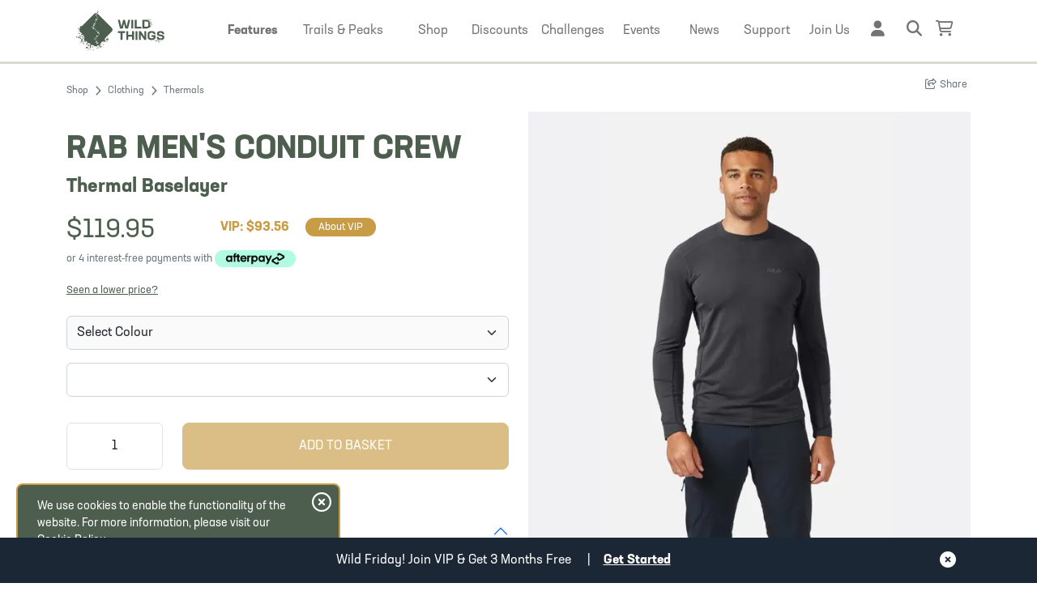

--- FILE ---
content_type: text/html; charset=utf-8
request_url: https://www.wildthings.club/shop/clothing/thermals/rab-men-s-conduit-crew/
body_size: 20926
content:
<!DOCTYPE html>
<html class="no-js" lang="en" dir="ltr">
<head>
    <meta charset="utf-8">
    <meta name="viewport" content="width=device-width, initial-scale=1.0, viewport-fit=cover">
    <meta name="view-transition" content="same-origin" />

    <!-- Branded status bar / toolbar -->
    <meta name="theme-color" content="#4d5e4f" media="(prefers-color-scheme: light)">
    <meta name="theme-color" content="#4d5e4f" media="(prefers-color-scheme: dark)">

    <!-- iOS fullscreen + status bar style -->
    <meta name="apple-mobile-web-app-capable" content="yes">
    <meta name="apple-mobile-web-app-status-bar-style" content="black-translucent">

    <!-- iOS icon (Safari still looks for this) -->
    <link rel="apple-touch-icon" href="/assets/pwa/apple-180.png">


                         <title>Rab Men's Conduit Crew - Thermal baselayer - Wild Things</title>
                    <meta name="description" content="The Conduit range of baselayers is designed for mountain ascents in cold temperatures. Made with 92% recycled Thermic™ G fleece, they balance breathability and quick wicking with warmth and insulation. Ideal for days when you’re pushing your limits in bitter winter weather." />
               
    <link href="https://cdn.jsdelivr.net/npm/bootstrap@5.2.0/dist/css/bootstrap.min.css" rel="stylesheet" integrity="sha384-gH2yIJqKdNHPEq0n4Mqa/HGKIhSkIHeL5AyhkYV8i59U5AR6csBvApHHNl/vI1Bx" crossorigin="anonymous">
    
    <link href="/assets/css/style.css?v=68" rel="stylesheet">

    <link rel="stylesheet" href="/assets/css/typekit_zry4tru.css">

    
    <script src="https://code.jquery.com/jquery-3.6.0.min.js" integrity="sha256-/xUj+3OJU5yExlq6GSYGSHk7tPXikynS7ogEvDej/m4=" crossorigin="anonymous" type="3446199f3d8d6e746f8d6166-text/javascript"></script>
    <link rel="stylesheet" href="//code.jquery.com/ui/1.13.2/themes/base/jquery-ui.css">

    
    <script src="https://cdnjs.cloudflare.com/ajax/libs/jqueryui/1.13.2/jquery-ui.min.js" type="3446199f3d8d6e746f8d6166-text/javascript"></script>
    <script src="https://kit.fontawesome.com/880c0b1c1f.js" crossorigin="anonymous" async type="3446199f3d8d6e746f8d6166-text/javascript"></script>
    <script src="https://cdn.jsdelivr.net/npm/js-cookie@3.0.1/dist/js.cookie.min.js" async type="3446199f3d8d6e746f8d6166-text/javascript"></script>
    <script src="https://cdn.jsdelivr.net/npm/@popperjs/core@2.9.2/dist/umd/popper.min.js" async type="3446199f3d8d6e746f8d6166-text/javascript"></script>
    <link href="https://api.mapbox.com/mapbox-gl-js/v3.15.0/mapbox-gl.css" rel="stylesheet">
    <script src="https://api.mapbox.com/mapbox-gl-js/v3.15.0/mapbox-gl.js" type="3446199f3d8d6e746f8d6166-text/javascript"></script>

   
    <!-- SOCIAL MEDIA TAGS !-->
	<!-- ****** favicons ****** -->
	<link rel="shortcut icon" href="/favicon.ico">
    <link rel="apple-touch-icon" sizes="180x180" href="/apple-touch-icon.png">
    <link rel="icon" type="image/png" sizes="32x32" href="/favicon-32x32.png">
    <link rel="icon" type="image/png" sizes="16x16" href="/favicon-16x16.png">
            <link rel="manifest" href="/manifest.webmanifest">
    	<!-- ****** favicons ****** -->

           <script defer event-logged_in="false" event-vip="false" data-domain="wildthings.club" src="https://plausible.io/js/script.pageview-props.tagged-events.revenue.js" type="3446199f3d8d6e746f8d6166-text/javascript"></script>
<script type="3446199f3d8d6e746f8d6166-text/javascript">window.plausible = window.plausible || function() { (window.plausible.q = window.plausible.q || []).push(arguments) }</script>    <script src="https://cdn.jsdelivr.net/npm/node-ray@latest/dist/standalone.min.js" type="3446199f3d8d6e746f8d6166-text/javascript"></script>

   <meta property="og:site_name" content="Wild Things" />


    
      <meta property="og:image" content="https://www.wildthings.club/assets/images/basesharing.png" />
    <meta property="og:description" content="The Conduit range of baselayers is designed for mountain ascents in cold temperatures. Made with 92% recycled Thermic™ G fleece, they balance breathability and quick wicking with warmth and insulation. Ideal for days when you’re pushing your limits in bitter winter weather." />

<meta property="og:title" content="Rab Men's Conduit Crew - Thermal baselayer - Wild Things" />

    <meta property="og:url" content="https://www.wildthings.club/shop/clothing/thermals/rab-men-s-conduit-crew/" />

<meta property="og:type" content="website" />




    <link rel="canonical" href="https://www.wildthings.club/shop/clothing/thermals/rab-men-s-conduit-crew/">  
<script type = "application/ld+json" > 
{
    "@context": "https://schema.org",
    "@type": "Organization",
    "@id": "https://www.wildthings.club/#org",
    "name": "Wild Things",
    "url": "https://www.wildthings.club/",
    "logo": {
        "@type": "ImageObject",
        "url": "https://www.wildthings.club/assets/images/Wild-Things-Logo.png"
    },
    "contactPoint": {
        "@type": "ContactPoint",
        "contactType": "customer support",
        "email": "mailto:info@wildthings.club",
        "areaServed": [
            {"@type": "Country","name":"New Zealand"},
            {"@type": "Country","name":"Australia"},
            {"@type": "Country","name":"United Kingdom"},
            {"@type": "Country","name":"Ireland"}
            ],  
        "availableLanguage": "en"
    },
    "sameAs": ["https://www.facebook.com/groups/wildthingsnz/", "https://www.instagram.com/wildthingsnz/"]
} 
</script>
<script type="application/ld+json">
{
  "@context": "https://schema.org",
  "@type": "WebSite",
  "@id": "https://www.wildthings.club/#website",
  "url": "https://www.wildthings.club/",
  "name": "Wild Things",
  "description": "Wild Things is the hub of Kiwi trail running - be part of the action!",
  "publisher": {"@id": "https://www.wildthings.club/#org"},
  "inLanguage": "en",
  "potentialAction": {
    "@type": "SearchAction",
    "target": "https://www.wildthings.club/search/?keyword={search_term_string}",
    "query-input": "required name=search_term_string"
  }
}
</script>


        <script type="application/ld+json">
    {
      "@context": "https://schema.org/",
      "@type": "Product",
      "name": "Rab Men&apos;s Conduit Crew",
                 "image":
            ["https:\/\/uploads.wildthings.club\/image-%285%29_c2e603b4.jpg","https:\/\/uploads.wildthings.club\/new-project_2a739009.jpg","https:\/\/uploads.wildthings.club\/conduit_crew_lightkhaki_qbl_40_lkh_model_front_full_crop.jpg","https:\/\/uploads.wildthings.club\/conduit_crew_lightkhaki_qbl_40_lkh_model_back.jpg","https:\/\/uploads.wildthings.club\/conduit_crew_lightkhaki_qbl_40_lkh_model_angle.jpg","https:\/\/uploads.wildthings.club\/conduit_crew_qbl_40_mf_issued_03_2023.jpg"]             ,
              "description": "The Conduit range of baselayers is designed for mountain ascents in cold temperatures. Made with 92% recycled Thermic™ G fleece, they balance breathability and quick wicking with warmth and insulation. Ideal for days when you’re pushing your limits in bitter winter weather.",
      "brand": {
        "@type": "Brand",
        "name": "Rab"
      },
       "category": {
        "@type": "Thing",
        "name": "Clothing > Thermals"
      },
                    "sku": "QBL-40",
            "offers": {
        "@type": "Offer",
        "url": "https://www.wildthings.club/shop/clothing/thermals/rab-men-s-conduit-crew/",
        "priceCurrency": "NZD",
        "price": "93.56",
        "itemCondition": "https://schema.org/NewCondition",
                    "availability": "https://schema.org/InStock",
                "seller": {
                "@type": "Organization",
                "name": "Wild Things"
            }
      }
    }
    </script>

    <script type="application/ld+json">
{
  "@context": "https://schema.org",
  "@type": "BreadcrumbList",
  "@id": "https://www.wildthings.club/shop/clothing/thermals/rab-men-s-conduit-crew/#breadcrumb",
  "itemListElement": [
        {
      "@type": "ListItem",
      "position": 1,
      "name": "Home",
      "item": "https://www.wildthings.club/"    },
        {
      "@type": "ListItem",
      "position": 2,
      "name": "Shop",
      "item": "https://www.wildthings.club/shop/"    },
        {
      "@type": "ListItem",
      "position": 3,
      "name": "Clothing",
      "item": "https://www.wildthings.club/shop/clothing/"    },
        {
      "@type": "ListItem",
      "position": 4,
      "name": "Rab Men's Conduit Crew",
      "item": "https://www.wildthings.club/shop/clothing/thermals/rab-men-s-conduit-crew/"    }
      ]
}
</script>
<meta name="google-site-verification" content="ARW5UkduVFOxyxSw18rj6F_IcC4hiDFYJiUhpmyxBkQ" />
<link rel="search" type="application/opensearchdescription+xml" title="Wild Things" href="/opensearch.xml">

<script async src="https://www.googletagmanager.com/gtag/js?id=AW-16488474287" type="3446199f3d8d6e746f8d6166-text/javascript"></script>
<script type="3446199f3d8d6e746f8d6166-text/javascript">
  window.dataLayer = window.dataLayer || [];
  function gtag(){dataLayer.push(arguments);}
  gtag('js', new Date());

  gtag('config', 'AW-16488474287');
</script>



<script type="3446199f3d8d6e746f8d6166-text/javascript">
(function () {
  // remove only the keys you don't want Meta to see
  var STRIP_KEYS = ['lat','lng','latitude','longitude','zoom']; // add more if needed

  function cleanUrlStr(uStr) {
    try {
      var u = new URL(uStr, location.href);
      var changed = false;
      STRIP_KEYS.forEach(function (k) {
        if (u.searchParams.has(k)) { u.searchParams.delete(k); changed = true; }
      });
      return changed ? u.toString() : uStr;
    } catch (_) { return uStr; }
  }

  function scrubDlRl(urlStr) {
    try {
      var u = new URL(urlStr, location.href);
      if (u.hostname === 'www.facebook.com' && u.pathname === '/tr/') {
        var dl = u.searchParams.get('dl');
        var rl = u.searchParams.get('rl');
        if (dl) u.searchParams.set('dl', cleanUrlStr(dl));
        if (rl) u.searchParams.set('rl', cleanUrlStr(rl));
        return u.toString();
      }
    } catch (_) {}
    return urlStr;
  }

  // 1) sendBeacon
  if (navigator.sendBeacon) {
    var _sb = navigator.sendBeacon.bind(navigator);
    navigator.sendBeacon = function (url, data) {
      return _sb(scrubDlRl(url), data);
    };
  }

  // 2) fetch (covers GET/POST + keepalive)
  if (window.fetch) {
    var _fetch = window.fetch;
    window.fetch = function (url, opts) {
      return _fetch(scrubDlRl(url), opts);
    };
  }

  // 3) Image pixel (classic GET)
  var d = Object.getOwnPropertyDescriptor(Image.prototype, 'src');
  Object.defineProperty(Image.prototype, 'src', {
    set: function (v) { return d.set.call(this, scrubDlRl(v)); },
    get: d.get
  });
})();
</script>


<!-- Meta Pixel Code -->
<script type="3446199f3d8d6e746f8d6166-text/javascript">
  !function(f,b,e,v,n,t,s){if(f.fbq)return;n=f.fbq=function(){n.callMethod?
  n.callMethod.apply(n,arguments):n.queue.push(arguments)};if(!f._fbq)f._fbq=n;
  n.push=n;n.loaded=!0;n.version='2.0';n.queue=[];t=b.createElement(e);t.async=!0;
  t.src=v;s=b.getElementsByTagName(e)[0];s.parentNode.insertBefore(t,s)}(
  window, document,'script','https://connect.facebook.net/en_US/fbevents.js');

  // 👇 stops PageViews on pushState/replaceState (map moves, filter changes)
  fbq.disablePushState = true;

      fbq('init', '757862127289228');
  
  fbq('track', 'PageView');
</script>

<noscript><img height="1" width="1" style="display:none"
  src="https://www.facebook.com/tr?id=757862127289228&ev=PageView&noscript=1"
/></noscript>
<!-- End Meta Pixel Code -->
 
<!-- Custom event OR (if none) daily status ping for logged-in users only -->
<script type="3446199f3d8d6e746f8d6166-text/javascript">
(function () {
  if (typeof fbq !== 'function') return;

      // Not logged in: no status ping (PageView only)
  })();
</script>
</head>

<body class="d-flex flex-column min-vh-100  allowMenu ">
<link href="/assets/css/lightbox.css" rel="stylesheet" />
<div id="mainNav" class="fixed-top    ">
<div class="container">
  <nav class="navbar navbar-expand-lg ">
  <div class="container ">
      <a class="navbar-brand" href="/">
        <img src="/assets/images/Wild-Things_Logo-LS-White.svg" alt="Wild Things" class="logoWhite ">
        <img src="/assets/images/Wild-Things_Logo-LS-Hunter.svg" alt="Wild Things" class="logoHunter ">
      </a>

        <div class="mobileTopRight">
              <a href="/register/" class="btn btn-inline btn-small btn-rounded sunshine px-3 d-lg-none">Join Us</a>
        <a href="/login/" class="ms-2 d-lg-none mt-1"><i class="fa-regular fa-right-to-bracket hunter fa-fw"></i></a>
            <a href="#" class="ms-2 d-lg-none showSiteSearch"><i class="fa-regular fa-magnifying-glass hunter fa-fw"></i></a>

                <a class="ms-2 d-lg-none" href="/basket/"><i class="fa-regular fa-cart-shopping hunter fa-fw"></i></a>
      
      
     
    </div>
   
    <div class="mobileSearch d-lg-none">
      <div class="row">        
    <div class="col-12">
        <form action="/search/" method="get"  class="form-floating mt-2 mb-4">
            <p class="fw-bold fs-3 hunter mb-3 text-center text-md-start">Search <span class="d-none d-md-inline-block">Wild Things</span></p>
            <div class="row">
                <div class="col-12 col-lg-3">
                    <div class="form-floating mb-3">
                        <select class="form-select" aria-label="Search section" id="search_section" name="search_section" >
                                                            <option value="0" selected>Everywhere</option>
                                                            <option value="1" >Trails and Peaks</option>
                                                            <option value="2" >Shop</option>
                                                            <option value="3" >Discounts</option>
                                                            <option value="4" >Challenges</option>
                                                            <option value="5" >Stories</option>
                                                            <option value="6" >Events</option>
                                                    </select>
                        <label for="search_section">Search</label>
                    </div>
                </div>
                <div class="col-12 col-lg-9">
                    <div class="form-floating mb-3">
                        <input type="text" class="form-control" id="keyword" placeholder="Search"  name="keyword" >
                        <label for="keyword">What are you looking for?</label>
                    </div>
                </div>
            </div>
            <div class="text-end">
                <button type="submit" class="btn btn-inline sunshine px-4 py-3"><i class="fa-solid fa-magnifying-glass me-2"></i> Search </button>
            </div>
        </form>
    </div>
</div>    </div>
        
    <div class="collapse navbar-collapse" id="navbarNavDropdown"  > 
      <ul class="navbar-nav ms-auto justify-content-end w-100">
                  <li class="nav-item dropdown" style="--i:0">
          <a class="nav-link fw-bold" href="#" id="navbarDropdownMenuLinkFeatures" role="button" data-bs-toggle="dropdown" aria-expanded="false">
            <span class="textLink">Features</span>
            <span class="navIcon"><i class="fa-regular fa-stars fa-fw" aria-hidden="true" data-bs-toggle="tooltip" data-bs-placement="bottom" title="Features" data-bs-offset="0,5"></i></span>
          </a>
          <div class="dropdown-menu notmegamenu  rounded-bottom" aria-labelledby="navbarDropdownMenuLinkTrails">
          <div class="row">        
    <div class="col-12">
       <ul class="list-group list-unstyled mx-0 px-2">
            <li class="mt-2 mb-3"><a href="/features/trail-directory/">Trail &amp; Peak Directory</a></li>
            <li class="mb-3"><a href="/features/shop/">Trail Running Shop</a></li>
            <li class="mb-3"><a href="/features/partners/">Partner Discounts &amp; Events</a></li>
            <li class="mb-3"><a href="/features/challenges/">Wild Challenges</a></li>
            <li class="mb-3"><a href="/features/you/">Community & Motivation</a></li>
            <li class="fw-bold mb-2"><a href="/membership/">Membership Comparison</a></li>
       </ul>
    </div>
</div>          </div>
        </li>   
                <li class="nav-item wider dropdown has-megamenu" style="--i:0">
          <a class="nav-link" href="#" id="navbarDropdownMenuLinkTrails" role="button" data-bs-toggle="dropdown" aria-expanded="false">
            <span class="textLink">Trails <span class="d-none d-xl-inline-block">& Peaks</span></span>
            <span class="navIcon"><i class="fa-regular fa-route fa-fw" aria-hidden="true" data-bs-toggle="tooltip" data-bs-placement="bottom" title="Trails & Peaks" data-bs-offset="0,5"></i></span>
          </a>
          <div class="dropdown-menu megamenu  rounded-bottom" aria-labelledby="navbarDropdownMenuLinkTrails">
           <div class="row">        
    <div class="col-12 col-md-3">
        <div class="col col-md-10">
            <select class="form-select mt-2 mb-4" name="megamenu_country">
                                    <option value="1" 
                    selected                    >New Zealand</option>
                                    <option value="2" 
                                        >Australia</option>
                                    <option value="3" 
                                        >UK and Ireland</option>
                            </select>
        </div>
            <ul class="megamenu_uk" style="display:none">
                                                    <li class="pt-1 pb-1 fw-bold main"><a href="/trails/british-isles/england/">England</a></li>
                                                    <li class="pt-1 pb-1 fw-bold main"><a href="/trails/british-isles/scotland/">Scotland</a></li>
                                                    <li class="pt-1 pb-1 fw-bold main"><a href="/trails/british-isles/wales/">Wales</a></li>
                                                    <li class="pt-1 pb-1 fw-bold main"><a href="/trails/british-isles/northern-ireland/">Northern Ireland</a></li>
                                                    <li class="pt-1 pb-1 fw-bold main"><a href="/trails/british-isles/isle-of-man/">Isle of Man</a></li>
                                                    <li class="pt-1 pb-1 fw-bold main"><a href="/trails/british-isles/ireland/">Ireland</a></li>
                            </ul>
            <ul class="megamenu_au" style="display:none">
                                    <li class="pb-1 fw-bold main"><a href="/trails/australia/australian-capital-territory/">Australian Capital Territory</a></li>
                                    <li class="pb-1 fw-bold main"><a href="/trails/australia/new-south-wales/">New South Wales</a></li>
                                    <li class="pb-1 fw-bold main"><a href="/trails/australia/northern-territory/">Northern Territory</a></li>
                                    <li class="pb-1 fw-bold main"><a href="/trails/australia/queensland/">Queensland</a></li>
                                    <li class="pb-1 fw-bold main"><a href="/trails/australia/south-australia/">South Australia</a></li>
                                    <li class="pb-1 fw-bold main"><a href="/trails/australia/victoria/">Victoria</a></li>
                                    <li class="pb-1 fw-bold main"><a href="/trails/australia/western-australia/">Western Australia</a></li>
                                    <li class="pb-1 fw-bold main"><a href="/trails/australia/tasmania/">Tasmania</a></li>
                            </ul>
            <ul class="megamenu_nz" style="">
                                    <li class="pb-1 fw-bold main"><a href="/trails/northland/">Northland</a></li>
                                    <li class="pb-1 fw-bold main"><a href="/trails/auckland/">Auckland</a></li>
                                    <li class="pb-1 fw-bold main"><a href="/trails/waikato/">Waikato</a></li>
                                    <li class="pb-1 fw-bold main"><a href="/trails/bay-of-plenty/">Bay of Plenty</a></li>
                                    <li class="pb-1 fw-bold main"><a href="/trails/gisborne/">Gisborne</a></li>
                                    <li class="pb-1 fw-bold main"><a href="/trails/hawkes-bay/">Hawkes Bay</a></li>
                                    <li class="pb-1 fw-bold main"><a href="/trails/taranaki/">Taranaki</a></li>
                                    <li class="pb-1 fw-bold main"><a href="/trails/manawatu-wanganui/">Manawatu - Wanganui</a></li>
                                    <li class="pb-1 fw-bold main"><a href="/trails/wellington/">Wellington</a></li>
                                    <li class="pb-1 fw-bold main"><a href="/trails/tasman/">Tasman</a></li>
                                    <li class="pb-1 fw-bold main"><a href="/trails/nelson/">Nelson</a></li>
                                    <li class="pb-1 fw-bold main"><a href="/trails/marlborough/">Marlborough</a></li>
                                    <li class="pb-1 fw-bold main"><a href="/trails/west-coast/">West Coast</a></li>
                                    <li class="pb-1 fw-bold main"><a href="/trails/canterbury/">Canterbury</a></li>
                                    <li class="pb-1 fw-bold main"><a href="/trails/otago/">Otago</a></li>
                                    <li class="pb-1 fw-bold main"><a href="/trails/southland/">Southland</a></li>
                            </ul>
    </div>
    <div class="col-12 col-md-9">
        <div class="row megaMenuTrailSearch">
            <div class="col-12">
                <p class="fw-bold fs-3 hunter mb-3">Search the Trail and Peak Directory</p>
            </div>

            <!-- Trail/Peak Name -->
            <div class="col-12 col-md-6 topFilters">
                <div class="input-group">
                    <span class="input-group-text"><i class="fa-regular fa-magnifying-glass"></i></span>
                    <input type="text" id="nameSearchMenu" class="form-control" placeholder="Search trail or peak name">
                    <button class="btn btn-hunter" type="button" id="nameSearchGoBtn">
                        <i class="fa-solid fa-arrow-right"></i>
                    </button>
                </div>
            </div>
            <!-- Location Search -->
            <div class="col-12 col-md-6 position-relative topFilters">
                <div class="input-group">
                    <span class="input-group-text"><i class="fa-regular fa-magnifying-glass-location"></i></span>
                    <input id="location-searchMenu" class="form-control" placeholder="Search for a location" autocomplete="off" />
                </div>
                <ul id="suggestionsMenu" class="list-group position-absolute w-100 z-3 mt-1"></ul>
            </div>

            <div class="border-bottom mt-4 mb-4"></div>



            <div class="col-12 col-lg-5"> 
                <p class="text-muted">Countries</p>
                <p class=""><a href="/trails/new-zealand/" class="btn sunshine">New Zealand</a></p>
                <p class=""><a href="/trails/australia/" class="btn sunshine">Australia</a></p>
                <p class=""><a href="/trails/british-isles/" class="btn sunshine">UK and Ireland</a></p>
               
            </div>
        
            <div class="col-12 col-md-7">
                <p class="text-muted">Quick Links</p>
                <div class="row">
                    <div class="col-12 col-md-6">
                    <p><a href="/trails/" class="btn sunshine">Browse Map</a></p>
                    </div>
                    <div class="col-12 col-md-6">
                    <p><a href="/trails/?mode=list" class="btn sunshine">Browse List View</a></p>
                    </div>
                </div>
                                    <div class="row">
                                                         <div class="col-12 col-lg-6">
                                    <ul>
                                                                            <li class="pb-1 sub">
                                            <a href="/trails/?layers=routes">
                                            <i class="fa-regular fa-route fa-fw me-1"></i> 
                                            View all Trails</a>
                                        </li>
                                                                                <li class="pb-1 sub">
                                            <a href="/trails/?layers=peaks">
                                            <i class="fa-regular fa-mountain fa-fw me-1"></i> 
                                            View all Peaks</a>
                                        </li>
                                                                                <li class="pb-1 sub">
                                            <a href="/trails/submit/">
                                            <i class="fa-regular fa-circle-plus fa-fw me-1"></i> 
                                            Submit New Trail</a>
                                        </li>
                                                                                <li class="pb-1 sub">
                                            <a href="/trails/submit/peak/">
                                            <i class="fa-regular fa-circle-plus fa-fw me-1"></i> 
                                            Submit New Peak</a>
                                        </li>
                                         
                                    </ul>
                                    </div>
                                                                 <div class="col-12 col-lg-6">
                                    <ul>
                                                                            <li class="pb-1 sub">
                                            <a href="/trails/explorers-leaderboard/">
                                            <i class="fa-regular fa-ranking-star fa-fw me-1"></i> 
                                            Explorers Leaderboards</a>
                                        </li>
                                                                                <li class="pb-1 sub">
                                            <a href="/trails/fkt-report/">
                                            <i class="fa-regular fa-person-running-fast fa-fw me-1"></i> 
                                            FKT Report</a>
                                        </li>
                                                                                <li class="pb-1 sub">
                                            <a href="/trails/photo-gallery/">
                                            <i class="fa-regular fa-images fa-fw me-1"></i> 
                                            Photo Gallery</a>
                                        </li>
                                         
                                    </ul>
                                    </div>
                                                    </div>
                  
                   
                   
            </div>
           
        </div>
     
    </div>
</div>          </div>
        </li>
        <li class="nav-item dropdown has-megamenu" style="--i:1">
          <a class="nav-link" href="#" id="navbarDropdownMenuLinkShop" role="button" data-bs-toggle="dropdown" aria-expanded="false">
            <span class="textLink">Shop</span>
            <span class="navIcon"><i class="fa-regular fa-shop fa-fw" aria-hidden="true" data-bs-toggle="tooltip" data-bs-placement="bottom" title="Shop" data-bs-offset="0,5"></i></span>
          </a>
          <div class="dropdown-menu megamenu  rounded-bottom" aria-labelledby="navbarDropdownMenuLinkShop">
          <div class="row" >        
    <div class="col-12 col-md-3">
        <p class="text-muted  mainTitle">Categories</p>
        <ul>
        <li class="pb-1 fw-bold main"><a href="/shop/sale/"><i class="fa-regular fa-badge-dollar"></i> On Sale</a></li>

                    <li class="pb-1 fw-bold main"><a href="/shop/bike">Bike</a></li>
                    <li class="pb-1 fw-bold main"><a href="/shop/bottles-flasks">Bladders, Bottles and Flasks</a></li>
                    <li class="pb-1 fw-bold main"><a href="/shop/body-care">Body Care</a></li>
                    <li class="pb-1 fw-bold main"><a href="/shop/camping">Camping</a></li>
                    <li class="pb-1 fw-bold main"><a href="/shop/clothing">Clothing</a></li>
                    <li class="pb-1 fw-bold main"><a href="/shop/crampons-spikes">Crampons and Spikes</a></li>
                    <li class="pb-1 fw-bold main"><a href="/shop/footwear">Footwear & Shoes</a></li>
                    <li class="pb-1 fw-bold main"><a href="/shop/gaiters">Gaiters</a></li>
                    <li class="pb-1 fw-bold main"><a href="/shop/vouchers">Gift Vouchers</a></li>
                    <li class="pb-1 fw-bold main"><a href="/shop/headwear">Headwear</a></li>
                    <li class="pb-1 fw-bold main"><a href="/shop/miscellaneous">Miscellaneous</a></li>
                    <li class="pb-1 fw-bold main"><a href="/shop/nutrition">Nutrition</a></li>
                    <li class="pb-1 fw-bold main"><a href="/shop/running-vests-hydration-packs">Packs and Bags</a></li>
                    <li class="pb-1 fw-bold main"><a href="/shop/poles">Poles</a></li>
                    <li class="pb-1 fw-bold main"><a href="/shop/survival-gear">Safety and Survival Gear</a></li>
                    <li class="pb-1 fw-bold main"><a href="/shop/tech">Tech</a></li>
                    <li class="pb-1 fw-bold main"><a href="/shop/torches">Torches</a></li>
                </ul>
    </div>
    <div class="col-12 col-md-9">
        <div class="row megaMenuShopSearch">
            <div class="col-12 col-lg-8">
                <p class="fw-bold fs-3 hunter mb-2">Search Shop</p>
                <div class="input-group mb-3">
                    <input type="text" class="form-control typeahead_off_shop_menu" placeholder="Search" aria-label="Search" aria-describedby="search-button" name="searchShop">
                </div>
                <div class="float-end">
                    <span class="input-group-text float-end search_shop_from_menu" id="search-shop-button"><i class="fas fa-search"></i></span>
                </div>
            </div>
            <div class="col-12 col-lg-4">
            <p class="fw-bold fs-3 hunter mb-2">&nbsp;</p>
                <p class="mx-3"><a href="/shop/" class="btn sunshine">Browse All</a></p>
            </div>
            <div class="border-bottom mb-4"></div>
            <div class="col-12">
                <p class="text-muted mb-1">Brands</p>
                                <div class="row">
                                                 <div class="col-6 col-md-3">
                                <ul class="pb-2">
                                                                    <li class="pb-1 sub small"><a href="/shop/brand/black-diamond">Black Diamond</a></li>
                                                                        <li class="pb-1 sub small"><a href="/shop/brand/blackroll">Blackroll</a></li>
                                                                        <li class="pb-1 sub small"><a href="/shop/brand/boot-bananas">Boot Bananas</a></li>
                                                                        <li class="pb-1 sub small"><a href="/shop/brand/clif">CLIF</a></li>
                                                                        <li class="pb-1 sub small"><a href="/shop/brand/curranz">CurraNZ</a></li>
                                                                        <li class="pb-1 sub small"><a href="/shop/brand/deuter">Deuter</a></li>
                                                                        <li class="pb-1 sub small"><a href="/shop/brand/fenix">Fenix</a></li>
                                                                        <li class="pb-1 sub small"><a href="/shop/brand/fixx-nutrition">FIXX Nutrition</a></li>
                                                                        <li class="pb-1 sub small"><a href="/shop/brand/gear-aid">Gear Aid</a></li>
                                                                        <li class="pb-1 sub small"><a href="/shop/brand/gu">GU</a></li>
                                                                        <li class="pb-1 sub small"><a href="/shop/brand/hydrapak">HydraPak</a></li>
                                                                        <li class="pb-1 sub small"><a href="/shop/brand/jelly-belly">Jelly Belly</a></li>
                                                                        <li class="pb-1 sub small"><a href="/shop/brand/jetboil">Jetboil</a></li>
                                     
                                </ul>
                                </div>
                                                         <div class="col-6 col-md-3">
                                <ul class="pb-2">
                                                                    <li class="pb-1 sub small"><a href="/shop/brand/kahtoola">Kahtoola</a></li>
                                                                        <li class="pb-1 sub small"><a href="/shop/brand/la-sportiva">La Sportiva</a></li>
                                                                        <li class="pb-1 sub small"><a href="/shop/brand/leki">Leki</a></li>
                                                                        <li class="pb-1 sub small"><a href="/shop/brand/manuka-performance">Manuka Performance</a></li>
                                                                        <li class="pb-1 sub small"><a href="/shop/brand/maurten">Maurten</a></li>
                                                                        <li class="pb-1 sub small"><a href="/shop/brand/merrell">Merrell</a></li>
                                                                        <li class="pb-1 sub small"><a href="/shop/brand/moxie">Moxie</a></li>
                                                                        <li class="pb-1 sub small"><a href="/shop/brand/naak">Näak</a></li>
                                                                        <li class="pb-1 sub small"><a href="/shop/brand/nikwax">Nikwax</a></li>
                                                                        <li class="pb-1 sub small"><a href="/shop/brand/nz-natural-formulas">NZ Natural Formulas</a></li>
                                                                        <li class="pb-1 sub small"><a href="/shop/brand/ocean-signal">Ocean Signal</a></li>
                                                                        <li class="pb-1 sub small"><a href="/shop/brand/offgrid-provisions">Offgrid Provisions</a></li>
                                                                        <li class="pb-1 sub small"><a href="/shop/brand/orange-mud">Orange Mud</a></li>
                                     
                                </ul>
                                </div>
                                                         <div class="col-6 col-md-3">
                                <ul class="pb-2">
                                                                    <li class="pb-1 sub small"><a href="/shop/brand/peak-fuel">PeakFuel</a></li>
                                                                        <li class="pb-1 sub small"><a href="/shop/brand/pickle-juice">Pickle Juice</a></li>
                                                                        <li class="pb-1 sub small"><a href="/shop/brand/poweramp-sports">PowerAmp Sports</a></li>
                                                                        <li class="pb-1 sub small"><a href="/shop/brand/primus">Primus</a></li>
                                                                        <li class="pb-1 sub small"><a href="/shop/brand/pure">PURE</a></li>
                                                                        <li class="pb-1 sub small"><a href="/shop/brand/rab">Rab</a></li>
                                                                        <li class="pb-1 sub small"><a href="/shop/brand/radix">Radix</a></li>
                                                                        <li class="pb-1 sub small"><a href="/shop/brand/raidlight">Raidlight</a></li>
                                                                        <li class="pb-1 sub small"><a href="/shop/brand/roam">Roam</a></li>
                                                                        <li class="pb-1 sub small"><a href="/shop/brand/salomon">Salomon</a></li>
                                                                        <li class="pb-1 sub small"><a href="/shop/brand/sea-to-summit">Sea to Summit</a></li>
                                                                        <li class="pb-1 sub small"><a href="/shop/brand/skotti">Skotti</a></li>
                                                                        <li class="pb-1 sub small"><a href="/shop/brand/skratch-labs">Skratch Labs</a></li>
                                     
                                </ul>
                                </div>
                                                         <div class="col-6 col-md-3">
                                <ul class="pb-2">
                                                                    <li class="pb-1 sub small"><a href="/shop/brand/steigen">Steigen</a></li>
                                                                        <li class="pb-1 sub small"><a href="/shop/brand/steripen">Steripen</a></li>
                                                                        <li class="pb-1 sub small"><a href="/shop/brand/survival-kit-co">Survival Kit Co</a></li>
                                                                        <li class="pb-1 sub small"><a href="/shop/brand/sweet-cheeks">Sweet Cheeks</a></li>
                                                                        <li class="pb-1 sub small"><a href="/shop/brand/t8">T8</a></li>
                                                                        <li class="pb-1 sub small"><a href="/shop/brand/tailwind">Tailwind</a></li>
                                                                        <li class="pb-1 sub small"><a href="/shop/brand/that-s-it">That's It</a></li>
                                                                        <li class="pb-1 sub small"><a href="/shop/brand/ultraspire">UltrAspire</a></li>
                                                                        <li class="pb-1 sub small"><a href="/shop/brand/vince">Vince</a></li>
                                                                        <li class="pb-1 sub small"><a href="/shop/brand/wildthings">Wild Things</a></li>
                                     
                                </ul>
                                </div>
                                            </div>
                <div class="border-bottom mb-4"></div>
            </div>
            <div class="col-12">
                <p class="text-muted">Quick Links</p>
                                    <div class="row">
                                                         <div class="col-12 col-md-4">
                                    <ul>
                                                                            <li class="pb-1 sub"><a href="/gift-membership/"><i class="fa-regular fa-gift fa-fw me-1"></i> Gift Membership</a></li>
                                                                                <li class="pb-1 sub"><a href="/rewards/"><i class="fa-regular fa-handshake fa-fw me-1"></i> Partner Discounts</a></li>
                                         
                                    </ul>
                                    </div>
                                                                 <div class="col-12 col-md-4">
                                    <ul>
                                                                            <li class="pb-1 sub"><a href="/shop/"><i class="fa-regular fa-sparkles fa-fw me-1"></i> Newly Added</a></li>
                                                                                <li class="pb-1 sub"><a href="/support/shop/returns/"><i class="fa-regular fa-rotate-left fa-fw me-1"></i> Returns</a></li>
                                         
                                    </ul>
                                    </div>
                                                                 <div class="col-12 col-md-4">
                                    <ul>
                                                                            <li class="pb-1 sub"><a href="/support/shop/shipping-delivery/"><i class="fa-regular fa-mailbox fa-fw me-1"></i> Shipping & Delivery</a></li>
                                                                                <li class="pb-1 sub"><a href="/contact/"><i class="fa-regular fa-shop fa-fw me-1"></i> Visit us or pickup orders</a></li>
                                         
                                    </ul>
                                    </div>
                                                    </div>
            </div>
            
        </div>
     
    </div>
</div>          </div>
        </li>
        <li class="nav-item" style="--i:2">
          <a class="nav-link" href="/rewards/">
            <span class="textLink">Discounts</span>
            <span class="navIcon"><i class="fa-regular fa-badge-dollar fa-fw" aria-hidden="true" data-bs-toggle="tooltip" data-bs-placement="bottom" title="Discounts" data-bs-offset="0,5"></i></span>
          </a>
        </li>

        <li class="nav-item" style="--i:3">
          <a class="nav-link" href="/challenges/">
            <span class="textLink">Challenges</span>
            <span class="navIcon"><i class="fa-regular fa-trophy fa-fw" aria-hidden="true" data-bs-toggle="tooltip" data-bs-placement="bottom" title="Challenges" data-bs-offset="0,5"></i></span>
          </a>
        </li>    
        <li class="nav-item" style="--i:4">
          <a class="nav-link" href="/events/">
           <span class="textLink">Events</span>
            <span class="navIcon"><i class="fa-regular fa-flag-checkered fa-fw" aria-hidden="true" data-bs-toggle="tooltip" data-bs-placement="bottom" title="Events" data-bs-offset="0,5"></i></span>
          </a>
        </li>   
        

                <li class="nav-item dropdown" style="--i:6">
          <a class="nav-link" href="#" id="navbarDropdownMenuLinkUpdates" role="button" data-bs-toggle="dropdown" aria-expanded="false">
            <span class="textLink">News</span>
            <span class="navIcon"><i class="fa-regular fa-stars fa-fw" aria-hidden="true" data-bs-toggle="tooltip" data-bs-placement="bottom" title="Updates" data-bs-offset="0,5"></i></span>
          </a>
          <div class="dropdown-menu notmegamenu smaller  rounded-bottom" aria-labelledby="navbarDropdownMenuLinkUpdates">
          <div class="row">        
    <div class="col-12">
       <ul class="list-group list-unstyled mx-0 px-2">
            <li class="mt-2 mb-3"><a href="/updates/">Latest Updates</a></li>
            <li class="mb-2 mb-3"><a href="/blog/">Trail Running Stories</a></li>
            <li class="mb-2"><a href="https://changes.wildthings.club/" target="_blank" class="changelog-link">Under The Hood</a></li>
       </ul>
    </div>
</div>

<script type="3446199f3d8d6e746f8d6166-text/javascript">
document.addEventListener('DOMContentLoaded', function() {
    const links = document.querySelectorAll('.changelog-link');

    links.forEach(function(link) {
        link.addEventListener('click', function(e) {
            e.preventDefault();

            // Open the link in a new tab
            window.open('https://changes.wildthings.club/', '_blank');

            // Fire the AJAX call
            $.ajax({
                type: 'POST',
                url: '/assets/ajax/account/ajax.php',
                data: { action: 'mark_update_seen' },
                success: function() {
                    document.querySelectorAll('.newUpdateIcon').forEach(el => el.remove());

                }
            });
        });
    });
});

</script>
          </div>
        </li>   
        <li class="nav-item" style="--i:7">
          <a class="nav-link" href="https://help.wildthings.club/en/" target="_blank">
            <span class="textLink">Support</span>
            <span class="navIcon"><i class="fa-regular fa-life-ring fa-fw" aria-hidden="true" data-bs-toggle="tooltip" data-bs-placement="bottom" title="Support" data-bs-offset="0,5"></i></span>
          </a>
        </li>
      
                  <li class="nav-item" style="--i:9">
            <a class="nav-link" href="/register/">
              <span class="textLink">Join <span class="d-none d-xl-inline-block">Us</span></span>
              <span class="navIcon"><i class="fa-solid fa-user-plus fa-fw" aria-hidden="true" data-bs-toggle="tooltip" data-bs-placement="bottom" title="Join Us" data-bs-offset="0,5"></i></span>
            </a>
          </li>
          <li class="nav-item iconOnly me-2">
            <a class="nav-link iconOnly" href="/login/"> <i class="fa-solid fa-user fa-fw" aria-hidden="true" data-bs-toggle="tooltip" data-bs-placement="bottom" title="Login" data-bs-offset="0,5"></i></a>
          </li>
         
        


        <li class="nav-item iconOnly dropdown has-megamenu">
          <a class="nav-link iconOnly" href="#" id="navbarDropdownMenuLink" role="button" data-bs-toggle="dropdown" aria-expanded="false">
            <i class="fa-solid fa-magnifying-glass" aria-hidden="true"  data-bs-toggle="tooltip" data-bs-placement="bottom" data-bs-offset="0,5" title="Search"></i>
          </a>
          <div class="dropdown-menu megamenu  rounded-bottom sitesearch" aria-labelledby="navbarDropdownMenuLink">
           <div class="row">        
    <div class="col-12">
        <form action="/search/" method="get"  class="form-floating mt-2 mb-4">
            <p class="fw-bold fs-3 hunter mb-3 text-center text-md-start">Search <span class="d-none d-md-inline-block">Wild Things</span></p>
            <div class="row">
                <div class="col-12 col-lg-3">
                    <div class="form-floating mb-3">
                        <select class="form-select" aria-label="Search section" id="search_section" name="search_section" >
                                                            <option value="0" selected>Everywhere</option>
                                                            <option value="1" >Trails and Peaks</option>
                                                            <option value="2" >Shop</option>
                                                            <option value="3" >Discounts</option>
                                                            <option value="4" >Challenges</option>
                                                            <option value="5" >Stories</option>
                                                            <option value="6" >Events</option>
                                                    </select>
                        <label for="search_section">Search</label>
                    </div>
                </div>
                <div class="col-12 col-lg-9">
                    <div class="form-floating mb-3">
                        <input type="text" class="form-control" id="keyword" placeholder="Search"  name="keyword" >
                        <label for="keyword">What are you looking for?</label>
                    </div>
                </div>
            </div>
            <div class="text-end">
                <button type="submit" class="btn btn-inline sunshine px-4 py-3"><i class="fa-solid fa-magnifying-glass me-2"></i> Search </button>
            </div>
        </form>
    </div>
</div>          </div>
        </li>




                    

                      <li class="nav-item iconOnly">
              <a class="nav-link iconOnly" aria-label="Shopping Basket" href="/basket/"><i class="fa-regular fa-cart-shopping fa-fw"></i></a>
            </li>
                             
         


      
      </ul>
    </div>
  </div>
  </nav>
  </div>


</div>
<div class="container-fluid glass">
    <div class="container">
        <div class="row">
            <div class="col-12 pt-1">
            </div>
        </div>
    </div>
  </div>
<div id="shopDetail" class="container">
  <div class="row">
        <div class="col-12 col-md-7 col-lg-6 pt-4 mb-0 mb-md-2">
            <div class="row">
                <div class="col-9">
                    <p class="text-muted breadcrumb pb-0 pb-md-2 "><a href="/shop/" class="pe-2">Shop</a> <img src="/assets/images/fa-icons/angle-right-regular.svg" alt="" class="img-fluid"> 
                    <a href="/shop/clothing/" class="px-2">Clothing</a> <img src="/assets/images/fa-icons/angle-right-regular.svg" alt="" class="img-fluid"> 
                    <a href="/shop/clothing/thermals/" class="px-2">Thermals</a></p>
                    </p>
                </div>
                <div class="col-3 d-md-none">
                    <p class="text-muted text-small text-end pb-0 pb-md-2 me-1 shareLinkButton"><i class="fa-regular fa-share-from-square fa-fw"></i> Share</p>
                </div>
            </div>


        <div class="col-12 col-md-6">
            <div id="imageCarousel" class="carousel slide d-md-none" data-bs-ride="true">
                <div class="carousel-indicators">
                                                                <button type="button" data-bs-target="#imageCarousel" data-bs-slide-to="0" class='active' aria-current="true" aria-label="Image 0"></button>
                                            <button type="button" data-bs-target="#imageCarousel" data-bs-slide-to="1"  aria-current="true" aria-label="Image 1"></button>
                                            <button type="button" data-bs-target="#imageCarousel" data-bs-slide-to="2"  aria-current="true" aria-label="Image 2"></button>
                                            <button type="button" data-bs-target="#imageCarousel" data-bs-slide-to="3"  aria-current="true" aria-label="Image 3"></button>
                                            <button type="button" data-bs-target="#imageCarousel" data-bs-slide-to="4"  aria-current="true" aria-label="Image 4"></button>
                                            <button type="button" data-bs-target="#imageCarousel" data-bs-slide-to="5"  aria-current="true" aria-label="Image 5"></button>
                                    
                </div>
                <div class="carousel-inner">
                                                        <div class="carousel-item galleryShow active" data-colour="Beluga (Dark Grey)">
                    <a href="https://images.wildthings.club/image-(5)_c2e603b4.jpg" data-lightbox="galleryMobile"><img src="https://images.wildthings.club/image-(5)_c2e603b4.jpg?tr=w-600,h-600" class="d-block img-fluid" alt="Rab Men&apos;s Conduit Crew"></a>
                    </div>
                                                        <div class="carousel-item galleryShow " data-colour="Ink (Blue)">
                    <a href="https://images.wildthings.club/new-project_2a739009.jpg" data-lightbox="galleryMobile"><img src="https://images.wildthings.club/new-project_2a739009.jpg?tr=w-600,h-600" class="d-block img-fluid" alt="Rab Men&apos;s Conduit Crew"></a>
                    </div>
                                                        <div class="carousel-item galleryShow " data-colour="Light Khaki">
                    <a href="https://images.wildthings.club/conduit_crew_lightkhaki_qbl_40_lkh_model_front_full_crop.jpg" data-lightbox="galleryMobile"><img src="https://images.wildthings.club/conduit_crew_lightkhaki_qbl_40_lkh_model_front_full_crop.jpg?tr=w-600,h-600" class="d-block img-fluid" alt="Rab Men&apos;s Conduit Crew"></a>
                    </div>
                                                        <div class="carousel-item galleryShow " data-colour="">
                    <a href="https://images.wildthings.club/tr:l-text,i-Light Khaki,co-4d5e4f,bg-cccccc,r-10,fs-22,pa-5_15_5_15,lfo-bottom_right,ff-Branding@@Typefaces@@Neusa%20Next%20Std@@The%20Northern%20Block%20-%20Neusa%20Next%20Std%20Medium.ttf,l-end/conduit_crew_lightkhaki_qbl_40_lkh_model_back.jpg" data-lightbox="galleryMobile"><img src="https://images.wildthings.club/tr:l-text,i-Light Khaki,co-4d5e4f,bg-cccccc,r-10,fs-22,pa-5_15_5_15,lfo-bottom_right,ff-Branding@@Typefaces@@Neusa%20Next%20Std@@The%20Northern%20Block%20-%20Neusa%20Next%20Std%20Medium.ttf,l-end/conduit_crew_lightkhaki_qbl_40_lkh_model_back.jpg?tr=w-600,h-600" class="d-block img-fluid" alt="Rab Men&apos;s Conduit Crew"></a>
                    </div>
                                                        <div class="carousel-item galleryShow " data-colour="">
                    <a href="https://images.wildthings.club/tr:l-text,i-Light Khaki,co-4d5e4f,bg-cccccc,r-10,fs-22,pa-5_15_5_15,lfo-bottom_right,ff-Branding@@Typefaces@@Neusa%20Next%20Std@@The%20Northern%20Block%20-%20Neusa%20Next%20Std%20Medium.ttf,l-end/conduit_crew_lightkhaki_qbl_40_lkh_model_angle.jpg" data-lightbox="galleryMobile"><img src="https://images.wildthings.club/tr:l-text,i-Light Khaki,co-4d5e4f,bg-cccccc,r-10,fs-22,pa-5_15_5_15,lfo-bottom_right,ff-Branding@@Typefaces@@Neusa%20Next%20Std@@The%20Northern%20Block%20-%20Neusa%20Next%20Std%20Medium.ttf,l-end/conduit_crew_lightkhaki_qbl_40_lkh_model_angle.jpg?tr=w-600,h-600" class="d-block img-fluid" alt="Rab Men&apos;s Conduit Crew"></a>
                    </div>
                                                        <div class="carousel-item galleryShow " data-colour="">
                    <a href="https://images.wildthings.club/conduit_crew_qbl_40_mf_issued_03_2023.jpg" data-lightbox="galleryMobile"><img src="https://images.wildthings.club/conduit_crew_qbl_40_mf_issued_03_2023.jpg?tr=w-600,h-600" class="d-block img-fluid" alt="Rab Men&apos;s Conduit Crew"></a>
                    </div>
                                </div>
                <button class="carousel-control-prev" type="button" data-bs-target="#imageCarousel" data-bs-slide="prev">
                    <span class="carousel-control-prev-icon" aria-hidden="true"></span>
                    <span class="visually-hidden">Previous</span>
                </button>
                <button class="carousel-control-next" type="button" data-bs-target="#imageCarousel" data-bs-slide="next">
                    <span class="carousel-control-next-icon" aria-hidden="true"></span>
                    <span class="visually-hidden">Next</span>
                </button>
            </div>
        </div>
        
        
        
        <h1 class="text-start py-2 mt-4 mt-md-2 mb-0">Rab Men&apos;s Conduit Crew</h1>
                    <h2 class="text-start text-capitalize">Thermal baselayer</h2>
                            <p class="mb-3 hunter">
                            <span class="badge bg-light hunter p-2"></span>
                        </p>
        
        <form action="?" method="post" id="product-462">
        <div class="pricing">
            <div class="row">
                <div class="col-12 col-lg-4">
         
                    <p class="price mb-0">
                                        $<span class="inventory_price">119.95</span></p>

                                    </div>
                <div class="col-12 col-lg-8 pt-1 pt-lg-2">
                                                                                                    
                                                                                                                    <p class="memberPrice fw-bold d-inline-block me-3">VIP: $<span class="inventory_price_presale">93.56</span></p>
                                                                    <p class="d-none d-md-inline-block"><a href="/register/?wt_med=vip_btn&wt_cnt=shop" class="btn btn-inline btn-small btn-rounded sunshine px-3">About VIP</a>
                                                                                        
                                                            </div>
               
                <div class="col-12 d-md-none">
                                                                        <p class="d-inline-block"><a href="/register/?wt_med=vip_btn&wt_cnt=shop" class="btn btn-inline btn-small btn-rounded sunshine px-3">About VIP</a>
                                                            </div>
               
            </div>
            

            <p class="text-muted text-small">or 4 interest-free payments with <img src="/assets/images/afterpay-badge-small.png" alt="Afterpay"></p>

            
                            <p class="mb-1"><a href="#" class="seenLowerPrice text-small">Seen a lower price?</a></p>
            

            


            <div class="row">
                <div class="col-12" id="ajaxLowerPriceResponse">
                    <div class="lowerprice backorder border rounded py-3 pb-2 px-3 px-md-4 my-1" style="display:none">
                        <p class="mb-0 text-small">Let us know where, and we'll see what we can do.</p>
                        <div class="form-floating">
                            <div class="row mt-3 mb-2">
                                <div class="col-12 mb-1">
                                    <div class="form-floating ">
                                        <input type="input" class="form-control" id="lowerwhere" placeholder="Where did you see it?"  name="lowerwhere" required >
                                        <label for="lowerwhere">Where did you see it?</label>
                                        <p class="text-muted small text-end mb-0 mt-1">A website link is ideal.</p>
                                    </div>
                                </div>
                                <div class="col-12  mb-1 ">
                                    <div class="form-floating ">
                                        <input type="input" class="form-control" id="loweremail" data-id="" placeholder="Enter your email address"  name="loweremail" required value="">
                                        <label for="loweremail">Enter your email address</label>
                                    </div>
                                </div>
                                <div class="col-12">
                                    <p class="text-end mt-3"><a href="#" class="lowerPriceSubmit btn btn-inline hunter px-4 py-3">Submit</a></p>
                                </div>
                            </div>
                        </div>
                    </div>
                </div>
            </div>


        </div>
        <input type="hidden" id="pageType" value="detail" />
        <input type="hidden" name="product_num" value="462" />

                        <select class="options form-select mt-3 mb-3 py-2 first " name="option-1" id="option-1" data-id="1" title="Colour" select-id="1" product_id="462">
                    
                    
                    <option value="" disabled selected>Select Colour</option>
                    <option value="Light Khaki">Light Khaki</option>
<option value="Beluga (Dark Grey)">Beluga (Dark Grey)</option>
                                        
                </select>
                            <select class="options form-select mt-3 mb-3 py-2  last-select" name="option-12" id="option-12" data-id="12" title="Size" select-id="2" product_id="462">
                    
                    <option disabled>-- First Select Colour --</option>                    
                </select>
                    <input type="hidden" class="inventory_num" name="inventory_num" placeholder="inventory_num">
        <input type="hidden" class="inventory_stock" name="inventory_stock" placeholder="inventory_stock">



        
                    <div class="row">
                <div class="col-12">
                    <div class="outofstockNotifyMeSelectSize" style="display:none">
                        <div class="backorder border rounded py-3 px-4 my-3">
                            <p class="text-center mb-0">Please select the size you're interested in.</p>
                        </div>
                    </div>
                </div>
            </div>
            <div class="row">
                <div class="col-12" id="ajaxStockResponse">
                    <div class="outofstock py-1 px-4 mb-1" style="display:none">
                        <p class="text-center text-small mb-2">Sorry, this option is out of stock.</p>
                        <p class="text-center text-small mb-0"><a href='#' class="btn btn-small btn-inline sunshine outofstockNotifyMe text-decoration-none"><i class="far fa-hand-sparkles"></i> Notify me when it's back in stock</a></p>
                        <div class="outofstockNotify form-floating" style="display:none">
                            <div class="row mt-3 mb-2">
                                <div class="col-12">
                                    <div class="form-floating ">
                                        <input type="input" class="form-control" id="notifyMeEmail" data-id="" placeholder="Enter your email address"  name="email" required value="">
                                        <label for="email">Enter your email address</label>
                                    </div>
                                </div>
                                <div class="col-12">
                                    <p class="text-end mt-4"><a href="#" class="outofstockNotifyMe btn btn-inline hunter px-4 py-3">Notify me</a></p>
                                </div>
                            </div>
                        </div>
                    </div>
                </div>
            </div>


            <div class="onbackorder backorder border rounded py-2 px-4 mb-1" style="display:none">
                <div class="col-12">
                    <p class="text-center mb-0"><i class="far fa-calendar-plus"></i> Please allow approximately two weeks for delivery of this option.</p>
                </div>
            </div>

            

            <div class="row add mt-3 mb-5">
                <div class="col-5 col-lg-3">
                    <div class="add-to-qty-col border rounded p-2 py-3">
                        <div class="row">
                            <div class="ftq col-4 text-center pt-1"><span class="qty-minus" style="display: none;" count_id="462"><i class="fa-regular fa-minus fa-fw"></i></span></div>
                            <div class="ftq col-4 text-center"><span class="qty-count-462">1</span></div>
                            <div class="ftq col-4 text-center pt-1"><span class="qty-plus" style="display: none;" count_id="462" max_stock="9999"><i class="fa-regular fa-plus fa-fw"></i></span></div>
                        </div>
                    </div>
                </div>
                <div class="col-7 col-lg-9">
                    <div class="add-to-cart-col cart-add disabled btn btn-large sunshine text-uppercase py-3" count_id="462">add to basket</div>
                    <input type="hidden" name="productQty" class="qty-product-462" value="1">
                    <p class="mobileBasketLink text-center py-2" style="display: none;"><a href="/basket/" class="text-decoration-none"><i class="fad fa-shopping-basket"></i> View Basket</a></p>
                </div>
            </div>
            
                        <div class="row">
                <div class="accordion accordion-flush" id="accordionProductInfo">
                                            <div class="accordion-item">
                            <h3 class="accordion-header" id="flush-headingColour">
                            <button class="accordion-button" type="button" data-bs-toggle="collapse" data-bs-target="#flush-collapseColour" aria-expanded="false" aria-controls="flush-collapseColour">
                                Colour Guide
                            </button>
                            </h3>
                            <div id="flush-collapseColour" class="accordion-collapse  show" aria-labelledby="flush-headingColour" data-bs-parent="#accordionProductInfo">
                                <div class="accordion-body">
                                                                    <div class="rounded-circle colourSwatch d-inline-block me-2" data-id="Light Khaki" style="background:#758a7d"></div>
                                                                    <div class="rounded-circle colourSwatch d-inline-block me-2" data-id="Beluga (Dark Grey)" style="background:#3e3e3f"></div>
                                                                <p class="swatchName">Select a colour</p>
                                </div>
                            </div>
                        </div>
                    
                    <div class="accordion-item">
                        <h3 class="accordion-header" id="flush-headingOne">
                        <button class="accordion-button" type="button" data-bs-toggle="collapse" data-bs-target="#flush-collapseOne" aria-expanded="false" aria-controls="flush-collapseOne">
                        Description                        </button>
                        </h3>
                        <div id="flush-collapseOne" class="accordion-collapse  show" aria-labelledby="flush-headingOne" data-bs-parent="#accordionProductInfo">
                            <div class="accordion-body">
                                <p>The first layer you’ll reach for every morning of winter. This thin fleece crew is built for mountain ascents in cold conditions, wicking sweat quickly, to keep you warm, dry, and comfortable.</p>
<p>The Conduit range of baselayers is designed for mountain ascents in cold temperatures. Made with 92% recycled Thermic™ G fleece, they balance breathability and quick wicking with warmth and insulation. Ideal for days when you’re pushing your limits in bitter winter weather.</p>
<p>Ultra-soft next to skin with a drop hem at the back, this crew feels comfortable under other layers and works hard to keep you comfortable. Excellent mobility with high stretch throughout and easy arm lift, it’s perfect for cold weather climbing, alpinism, ski touring and mountaineering adventures.</p>
<ul>
<li>Lightweight gridded fleece fabric wicks moisture</li>
<li>Set in sleeve construction with underarm panel for greater freedom of movement</li>
<li>Flatlocked seams throughout for improved comfort</li>
<li>Dropped hem improves warmth on lower back</li>
<li>92% Recycled Polyester, 8% Elastane</li>
<li>Main Fabric: Thermic™ G (160gsm) Grid backer recycled polyester fleece</li>
</ul>                            </div>
                        </div>
                    </div>
                                            <div class="accordion-item">
                            <h3 class="accordion-header" id="flush-headingTwo">
                            <button class="accordion-button collapsed" type="button" data-bs-toggle="collapse" data-bs-target="#flush-collapseTwo" aria-expanded="false" aria-controls="flush-collapseTwo">
                            Specifications                            </button>
                            </h3>
                            <div id="flush-collapseTwo" class="accordion-collapse  collapse" aria-labelledby="flush-headingTwo" data-bs-parent="#accordionProductInfo">
                                <div class="accordion-body">
                                    <ul>
<li><strong>Centre back length</strong>: (Size M): 70.5cm / 27.6 inches</li>
<li><strong>Weight</strong>: 196.5g/6.9oz</li>
<li><strong>Product Code</strong>: QBL-40</li>
</ul>                                </div>
                            </div>
                        </div>
                                                            
                    </div>
                </div>


    </form>


    </div>
        <div class="col-12 col-md-5 col-lg-6">
            <p class="d-none d-md-block text-muted text-small text-end pb-0 pb-md-2 me-1 mt-3 mb-0 shareLinkButton"><i class="fa-regular fa-share-from-square fa-fw"></i> Share</p>
            <div class="d-none d-md-block mt-3">
                                                <a  class="zoomcursor" href="https://images.wildthings.club/image-(5)_c2e603b4.jpg"  data-lightbox="gallery"><img src="https://images.wildthings.club/image-(5)_c2e603b4.jpg?tr=w-636" alt="Rab Men&apos;s Conduit Crew" class="img-fluid mainImage mb-2"  data-id="62586" ></a>
                                            <a  class="zoomcursor" href="https://images.wildthings.club/new-project_2a739009.jpg"  data-lightbox="gallery"><img src="https://images.wildthings.club/new-project_2a739009.jpg?tr=w-636" alt="Rab Men&apos;s Conduit Crew" class="img-fluid mainImage mb-2"  data-id="54792" style='display:none'></a>
                                            <a  class="zoomcursor" href="https://images.wildthings.club/conduit_crew_lightkhaki_qbl_40_lkh_model_front_full_crop.jpg"  data-lightbox="gallery"><img src="https://images.wildthings.club/conduit_crew_lightkhaki_qbl_40_lkh_model_front_full_crop.jpg?tr=w-636" alt="Rab Men&apos;s Conduit Crew" class="img-fluid mainImage mb-2"  data-id="54793" style='display:none'></a>
                                            <a  class="zoomcursor" href="https://images.wildthings.club/tr:l-text,i-Light Khaki,co-4d5e4f,bg-cccccc,r-10,fs-22,pa-5_15_5_15,lfo-bottom_right,ff-Branding@@Typefaces@@Neusa%20Next%20Std@@The%20Northern%20Block%20-%20Neusa%20Next%20Std%20Medium.ttf,l-end/conduit_crew_lightkhaki_qbl_40_lkh_model_back.jpg"  data-lightbox="gallery"><img src="https://images.wildthings.club/tr:l-text,i-Light Khaki,co-4d5e4f,bg-cccccc,r-10,fs-22,pa-5_15_5_15,lfo-bottom_right,ff-Branding@@Typefaces@@Neusa%20Next%20Std@@The%20Northern%20Block%20-%20Neusa%20Next%20Std%20Medium.ttf,l-end/conduit_crew_lightkhaki_qbl_40_lkh_model_back.jpg?tr=w-636" alt="Rab Men&apos;s Conduit Crew" class="img-fluid mainImage mb-2"  data-id="54794" style='display:none'></a>
                                            <a  class="zoomcursor" href="https://images.wildthings.club/tr:l-text,i-Light Khaki,co-4d5e4f,bg-cccccc,r-10,fs-22,pa-5_15_5_15,lfo-bottom_right,ff-Branding@@Typefaces@@Neusa%20Next%20Std@@The%20Northern%20Block%20-%20Neusa%20Next%20Std%20Medium.ttf,l-end/conduit_crew_lightkhaki_qbl_40_lkh_model_angle.jpg"  data-lightbox="gallery"><img src="https://images.wildthings.club/tr:l-text,i-Light Khaki,co-4d5e4f,bg-cccccc,r-10,fs-22,pa-5_15_5_15,lfo-bottom_right,ff-Branding@@Typefaces@@Neusa%20Next%20Std@@The%20Northern%20Block%20-%20Neusa%20Next%20Std%20Medium.ttf,l-end/conduit_crew_lightkhaki_qbl_40_lkh_model_angle.jpg?tr=w-636" alt="Rab Men&apos;s Conduit Crew" class="img-fluid mainImage mb-2"  data-id="54795" style='display:none'></a>
                                            <a  class="zoomcursor" href="https://images.wildthings.club/conduit_crew_qbl_40_mf_issued_03_2023.jpg"  data-lightbox="gallery"><img src="https://images.wildthings.club/conduit_crew_qbl_40_mf_issued_03_2023.jpg?tr=w-636" alt="Rab Men&apos;s Conduit Crew" class="img-fluid mainImage mb-2"  data-id="54796" style='display:none'></a>
                                        <div class="row">
                                            <div class="col-3 col-lg-2">
                        <img src="https://uploads.wildthings.club/thumb/image-%285%29_c2e603b4.jpg"  alt="Rab Men&apos;s Conduit Crew" data-colour="Beluga (Dark Grey)" class="img-fluid thumbnailImage px-1 py-2" data-id="62586">
                    </div>
                                            <div class="col-3 col-lg-2">
                        <img src="https://uploads.wildthings.club/thumb/new-project_2a739009.jpg"  alt="Rab Men&apos;s Conduit Crew" data-colour="Ink (Blue)" class="img-fluid thumbnailImage px-1 py-2" data-id="54792">
                    </div>
                                            <div class="col-3 col-lg-2">
                        <img src="https://uploads.wildthings.club/thumb/conduit_crew_lightkhaki_qbl_40_lkh_model_front_full_crop.jpg"  alt="Rab Men&apos;s Conduit Crew" data-colour="Light Khaki" class="img-fluid thumbnailImage px-1 py-2" data-id="54793">
                    </div>
                                            <div class="col-3 col-lg-2">
                        <img src="https://uploads.wildthings.club/thumb/conduit_crew_lightkhaki_qbl_40_lkh_model_back.jpg"  alt="Rab Men&apos;s Conduit Crew" data-colour="" class="img-fluid thumbnailImage px-1 py-2" data-id="54794">
                    </div>
                                            <div class="col-3 col-lg-2">
                        <img src="https://uploads.wildthings.club/thumb/conduit_crew_lightkhaki_qbl_40_lkh_model_angle.jpg"  alt="Rab Men&apos;s Conduit Crew" data-colour="" class="img-fluid thumbnailImage px-1 py-2" data-id="54795">
                    </div>
                                            <div class="col-3 col-lg-2">
                        <img src="https://uploads.wildthings.club/thumb/conduit_crew_qbl_40_mf_issued_03_2023.jpg"  alt="Rab Men&apos;s Conduit Crew" data-colour="" class="img-fluid thumbnailImage px-1 py-2" data-id="54796">
                    </div>
                                    </div>
                        </div>

            <div class="brand border-top border-bottom my-5 py-4 pb-5 px-2 px-md-5">
                <div class="row">
                    <div class="col-12 col-xl-6 offset-xl-3 text-center">
                        <a href="/shop/brand/rab/"><img class="img-fluid mb-3" src="https://uploads.wildthings.club/thumb/rab-logo.jpg" alt="Rab"></a>
                    </div>
                </div>
                <div class="row">
                    <div class="col-12 text-center">
                        <p class="mb-0">Rab's gear has been specifically designed for the trail runner. Combining the latest, lightest fabrics with cutting-edge designs, they created ultra-lightweight clothing that doesn’t compromise on protection. </p>
                    </div>
                </div>
            </div>

            
        </div>
  </div>
<div class="container mt-5 py-5 suggested_gear g-0">
    <div class="row">
        <div class="col-12 text-center">
            <h5 class="text-uppercase fw-bold">You might also like</h5>
        </div>
    </div>
    <div class="row">
                        <div class="col-6 col-md-4 col-lg-3 text-center">
                    <a href="/shop/nutrition/supplements/pure-whey-protein---organic-cacao-750g/"><img src="https://images.wildthings.club/pure-whey-choc.png?tr=w-300" alt="PURE Whey Protein - Chocolate" class="p-2 my-3 rounded img-fluid"></a>
                    <h6 class="fw-bold mb-3"><a href="/shop/nutrition/supplements/pure-whey-protein---organic-cacao-750g/" class="text-reset text-decoration-none">PURE Whey Protein - Chocolate</a></h6>
                    <p><a href="/shop/nutrition/supplements/pure-whey-protein---organic-cacao-750g/" class="btn btn-inline btn-small-sunshine px-5">Shop Now</a></p>
                </div>
                            
                            <div class="col-6 col-md-4 col-lg-3 text-center">
                    <a href="/shop/clothing/thermals/women-s-syncrino-base-ls-tee/"><img src="https://images.wildthings.club/syncrino-base-graphene.jpg?tr=w-300" alt="Rab Women's Syncrino Base LS Tee" class="p-2 my-3 rounded img-fluid"></a>
                    <h6 class="fw-bold mb-3"><a href="/shop/clothing/thermals/women-s-syncrino-base-ls-tee/" class="text-reset text-decoration-none">Rab Women's Syncrino Base LS Tee</a></h6>
                    <p><a href="/shop/clothing/thermals/women-s-syncrino-base-ls-tee/" class="btn btn-inline btn-small-sunshine px-5">Shop Now</a></p>
                </div>
                            
                            <div class="col-6 col-md-4 col-lg-3 text-center">
                    <a href="/shop/clothing/shorts-undies/rab-mens-sonic-boxers/"><img src="https://images.wildthings.club/sonic_boxers_beluga_qbl_28_bel-2.jpg?tr=w-300" alt="Rab Mens Sonic Boxers" class="p-2 my-3 rounded img-fluid"></a>
                    <h6 class="fw-bold mb-3"><a href="/shop/clothing/shorts-undies/rab-mens-sonic-boxers/" class="text-reset text-decoration-none">Rab Mens Sonic Boxers</a></h6>
                    <p><a href="/shop/clothing/shorts-undies/rab-mens-sonic-boxers/" class="btn btn-inline btn-small-sunshine px-5">Shop Now</a></p>
                </div>
                            
                            <div class="col-6 col-md-4 col-lg-3 text-center">
                    <a href="/shop/nutrition/meals/radix-ultra-meals-v9-0/"><img src="https://images.wildthings.club/radix-ultra-meals.png?tr=w-300" alt="Radix Ultra Meals v9.0" class="p-2 my-3 rounded img-fluid"></a>
                    <h6 class="fw-bold mb-3"><a href="/shop/nutrition/meals/radix-ultra-meals-v9-0/" class="text-reset text-decoration-none">Radix Ultra Meals v9.0</a></h6>
                    <p><a href="/shop/nutrition/meals/radix-ultra-meals-v9-0/" class="btn btn-inline btn-small-sunshine px-5">Shop Now</a></p>
                </div>
                            
                </div>
</div>
  </div>



<div class="">

<div class="footerSpacer py-md-4 d-none d-md-block"></div>
<footer>
<section id="footer" class="mt-auto py-5 d-none d-md-block divide">
        <div class="container">
            <div class="row">
                <div class="col-12 col-md-6 col-lg-4">
                                            <p class="tagline mb-1 white">Start using Wild Things today.</p>
                        <form action="/register/" method="get"  class="form-floating mb-5">
                            <div class="form-floating mb-3">
                                <input type="email" class="form-control" id="email" placeholder="Your Email"  name="email" value="">
                                <label for="email">Your Email</label>
                            </div>
                            <div class="float-end">
                                <button type="submit" class="input-group-text float-end joinButton"><i class="fa-regular fa-paper-plane"></i></button>
                            </div>
                    </form>
                                      
                </div>
            </div>
            <div class="row">
                <div class="col-12 col-lg-4 mb-2 mb-lg-0">
                    <a href="/">
                        <img src="/assets/images/Wild-Things_Logo-LS-White.svg" loading="lazy"  alt="Wild Things" class="logo">
                    </a>
                                            <p class="tagline mt-3 mb-0 white">New Zealand's trail running community</p>
                                        <p class="mt-0 white">Exploring has never been easier.</p>
                    <p class="white mb-1 mt-lg-4 fw-bold"><a href="#" class="launchIntercomChat text-decoration-none">Let's chat <i class="fa-regular fa-comments"></i></a></p>
                    <p class="socials">
                        <a href="https://www.facebook.com/wildthingsnz" target="_blank" rel="noopener nofollow" data-bs-toggle="tooltip" data-bs-placement="bottom" title="Facebook"><i class="fa-brands fa-facebook fa-fw"></i></a>
                        <a href="https://www.instagram.com/wildthingsnz/" target="_blank" rel="noopener nofollow" data-bs-toggle="tooltip" data-bs-placement="bottom" title="Instagram"><i class="fa-brands fa-instagram fa-fw"></i></a>
                        <a href="https://www.pinterest.com/wildthingsnz/" target="_blank" rel="noopener nofollow" data-bs-toggle="tooltip" data-bs-placement="bottom" title="Pinterest"><i class="fa-brands fa-pinterest fa-fw"></i></a>
                        <a href="https://www.strava.com/clubs/wildthingsnz" target="_blank" rel="noopener nofollow" data-bs-toggle="tooltip" data-bs-placement="bottom" title="Strava"><i class="fa-brands fa-strava fa-fw"></i></a>
                        <a href="https://www.youtube.com/@wildthingsnz" target="_blank" rel="noopener nofollow" data-bs-toggle="tooltip" data-bs-placement="bottom" title="YouTube"><i class="fa-brands fa-youtube fa-fw"></i></a>
                    </p>
                </div>
                <div class="col-4 col-lg-3 offset-lg-1">
                    <ul class="ps-0">
                        <li class="mb-1 mb-lg-2 fw-bold"><a href="/features/">Features</a></li>
                        <li class="mb-1 mb-lg-2"><a href="/features/trail-directory/">Trails & Peak Directory</a></li>
                        <li class="mb-1 mb-lg-2"><a href="/features/shop/">Trail Running Store</a></li>
                        <li class="mb-1 mb-lg-2"><a href="/features/partners/">Partner Discounts &amp; Events</a></li>
                        <li class="mb-1 mb-lg-2"><a href="/features/challenges/">Wild Challenges</a></li>
                        <li class="mb-1 mb-lg-2"><a href="/features/you/">Your Trail Running Community</a></li>
                        <li class="mb-1 mb-lg-2"><a href="/membership/">Membership</a></li>
                        <li class="mb-1 mb-lg-2"><a href="/updates/">Latest Updates</a></li>
                    </ul>
                </div>
                <div class="col-4 col-lg-2">
                    <ul class="ps-0">
                        <li class="mb-1 mb-lg-2 fw-bold white">Explore</li>
                        <li class="mb-1 mb-lg-2"><a href="/trails/">Trails & Peaks</a></li>
                        <li class="mb-1 mb-lg-2"><a href="/shop/">Shop</a></li>
                        <li class="mb-1 mb-lg-2"><a href="/rewards/">VIP Discounts</a></li>
                        <li class="mb-1 mb-lg-2"><a href="/challenges/">Challenges</a></li>
                        <li class="mb-1 mb-lg-2"><a href="/blog/">Stories</a></li>
                        <li class="mb-1 mb-lg-2"><a href="/events/">Events</a></li>
                        <li class="mb-1 mb-lg-2"><a href="/about/about-us/">About Wild Things</a></li>
                    </ul>
                </div>
                <div class="col-4 col-lg-2">
                    <ul>
                         <li class="mb-1 mb-lg-2 fw-bold white">Resources</li>
                                                    <li class="mb-1 mb-lg-2"><a href="/login/">Login</a></li>
                                                <li class="mb-1 mb-lg-2"><a href="/dashboard/">Your Dashboard</a></li>
                        <li class="mb-1 mb-lg-2"><a href="/dashboard/settings/">Account Settings</a></li>
                        <li class="mb-1 mb-lg-2"><a href="/about/about-us/">About Wild Things</a></li>
                        <li class="mb-1 mb-lg-2"><a href="/search/">Search</a></li>
                        <li class="mb-1 mb-lg-2"><a href="https://help.wildthings.club/" target="_blank">Help &amp; Support</a></li>
                        <li class="mb-1 mb-lg-2"><a href="/contact/">Get In Touch</a></li>
                    </ul>
                </div>
            </div>
            <div class="row pt-3 pt-lg-5">
                <div class="col-6 col-md-8">
                    <p class="footerLinks mt-3">Copyright &copy; Wild Things 2025 | <a href="/legal/terms-and-conditions/">General Terms &amp; Conditions</a> | <a href="/legal/member-terms-and-conditions/">Member Terms &amp; Conditions</a> | <a href="/legal/privacy-policy/">Privacy Policy</a> | <a href="/legal/cookie-policy/">Cookie Policy</a></p>
                </div>
                <div class="col-6 col-md-4 text-end">
                    <img src="/assets/images/cptbl_strava_white.svg" alt="Compatible with Strava" loading="lazy"  class="thirdparty d-inline-block">
                    <img src="/assets/images/garmin-connect-footer.png" alt="Works with Garmin Connect" loading="lazy"  class="thirdparty garmin d-inline-block me-2">
                    <img src="/assets/images/afterpay-badge-blackonwhite86x18@2x.png" alt="Afterpay" loading="lazy"  class="thirdparty d-inline-block">
                </div>
            </div>
        </div>
        </section>

</footer>
</div>
				<div id="cb-cookie-banner" class="alert mb-0" role="alert" data-options="closeOnClick:false;closeOnEsc:false;">
			<div id="cookieAcceptCTA" class="px-2">
				<p class="float-end fs-4" style="position: relative; top:-10px; right:-15px"><a href="#" class="closeTerms"><i class="fa-regular fa-circle-xmark"></i></a></p>
				<p class="mb-1">We use cookies to enable the functionality of the website.
				For more information, please visit our 
					<a href="/legal/cookie-policy/">Cookie Policy</a>. 
				</p>
			</div>
	    </div>
	<script type="3446199f3d8d6e746f8d6166-text/javascript">
	$(document).on('click','.closeTerms',function(e){
		e.preventDefault();
		$("#cb-cookie-banner").hide();
	});
$(function() {
	$.post( "/assets/ajax/admin.php", {action:'agreeTerms'}, function( data ) {
		});
	setTimeout(function() { 
		$("#cb-cookie-banner").fadeOut();
	}, 10000);
});

</script>

<div class="pt-5 pt-md-4 d-lg-none"><!-- spacer --></div>
<div class="mobileFooter fixed-bottom d-lg-none py-2" id="mobileFooter">
  <div class="container">
    <div class="row text-center mobileNavIcons">
        <div class="col  pt-2" data-id="trails">
            <a href="/trails/">
                <i class="fa-regular fa-route fa-fw"></i>
            </a>
        </div>
        <div class="col active pt-2" data-id="shop">
            <a href="/shop/">
                <i class="fa-regular fa-shop fa-fw"></i>
            </a>
        </div>
        <div class="col  pt-2"  data-id="rewards">
            <a href="/rewards/">
                <i class="fa-regular fa-badge-dollar fa-fw"></i>
            </a>
        </div>
        <div class="col">
            <a href="#" class="toggleFullMobileNav">
                <span class="fa-stack" style="vertical-align: top;">
                    <i class="fa-solid fa-circle fa-stack-2x turf" ></i>
                    <i class="fa-regular fa-bars fa-stack-1x fa-inverse barx"></i>
                </span>
            </a>
        </div>
       
        <div class="col  pt-2" data-id="challenges">
            <a href="/challenges/">
                <i class="fa-regular fa-trophy fa-fw"></i>
            </a>
        </div>

        <div class="col  pt-2" data-id="support">
            <a href="https://help.wildthings.club/" target="_blank">
                <i class="fa-regular fa-life-ring fa-fw"></i>
            </a>
        </div>
        <div class="col   pt-2" data-id="dashboard">
                            <a href="/register/">
                    <i class="fa-regular fa-user-plus fa-fw"></i>
                </a>
                    </div>
    </div>
  </div>
  <div class="container mobileFullNav" style="display:none">
        <ul class="p-1 my-2 mobilePrimary">
        <li><a href="#" class="expandMobileNav " data-id="trails">Trails & Peaks <i class="fa-regular fa-right-from-line fa-fw"></i></a></li>
        <li><a href="#" class="expandMobileNav active" data-id="shop">Shop <i class="fa-regular fa-right-from-line fa-fw"></i></a></li>
        <li><a href="/rewards/" class="">Discounts</a></li>
        <li><a href="/challenges/" class="">Challenges</a></li>
        <li><a href="/events/" class="">Events</a></li>
        <li><a href="#" class="expandMobileNav "  data-id="updates">Updates &amp; Stories <i class="fa-regular fa-right-from-line fa-fw"></i></a></li>
        <li><a href="#" class="expandMobileNav" data-id="support">Support <i class="fa-regular fa-right-from-line fa-fw"></i></a></li>
                    <li><a href="/register/">Register</a></li>
            <li><a href="/login/">Login</a></li>
            </ul>

        <div class="p-1 pb-0 my-2 fullMobileNav" data-id="trails" style="display:none">
        <div class="row">
            <div class="col">
                <p class="mb-0"><a href="#" class="mobileNavBack fw-bold" data-id="trails"><i class="fa-regular fa-left-to-line fa-fw me-2"></i>Back</a></p>
            </div>
        </div>

        <div class="mobileMenuCountry mt-4">
            <div class="row">
                <div class="col-12 col-sm-6">
                    <select class="form-select mb-2" name="mobilemenu_country">
                                                    <option value="1" 
                            selected                            >New Zealand</option>
                                                    <option value="2" 
                                                        >Australia</option>
                                                    <option value="3" 
                                                        >UK and Ireland</option>
                                            </select>
                </div>
            </div>
        </div>

        <div class="mobileMenuNZ"  style="">
            <div class="row">
                <ul class="mb-0">
                    <li><a href="/trails/new-zealand/">All of New Zealand</a></li>
                </ul>
                                    <div class="col-6">
                        <ul class="pt-0  pb-1 ps-0 pb-0 mb-2">
                                                    <li class="p-0 text-muted"><a href="/trails/northland">Northland</a></li>
                                                    <li class="p-0 text-muted"><a href="/trails/auckland">Auckland</a></li>
                                                    <li class="p-0 text-muted"><a href="/trails/waikato">Waikato</a></li>
                                                    <li class="p-0 text-muted"><a href="/trails/bay-of-plenty">Bay of Plenty</a></li>
                                                    <li class="p-0 text-muted"><a href="/trails/gisborne">Gisborne</a></li>
                                                    <li class="p-0 text-muted"><a href="/trails/hawkes-bay">Hawkes Bay</a></li>
                                                    <li class="p-0 text-muted"><a href="/trails/taranaki">Taranaki</a></li>
                                                    <li class="p-0 text-muted"><a href="/trails/manawatu-wanganui">Manawatu - Wanganui</a></li>
                         
                        </ul>
                    </div>
                                        <div class="col-6">
                        <ul class="pt-0  pb-1 ps-0 pb-0 mb-2">
                                                    <li class="p-0 text-muted"><a href="/trails/wellington">Wellington</a></li>
                                                    <li class="p-0 text-muted"><a href="/trails/tasman">Tasman</a></li>
                                                    <li class="p-0 text-muted"><a href="/trails/nelson">Nelson</a></li>
                                                    <li class="p-0 text-muted"><a href="/trails/marlborough">Marlborough</a></li>
                                                    <li class="p-0 text-muted"><a href="/trails/west-coast">West Coast</a></li>
                                                    <li class="p-0 text-muted"><a href="/trails/canterbury">Canterbury</a></li>
                                                    <li class="p-0 text-muted"><a href="/trails/otago">Otago</a></li>
                                                    <li class="p-0 text-muted"><a href="/trails/southland">Southland</a></li>
                         
                        </ul>
                    </div>
                                </div>
        </div>
        <div class="mobileMenuAU"  style="display:none">
            <div class="row">
                <ul class="mb-0">
                    <li><a href="/trails/australia/">All of Australia</a></li>
                </ul>
                                    <div class="col-6">
                        <ul class="pt-0  pb-1 ps-0 pb-0 mb-2">
                                                    <li class="p-0 text-muted"><a href="/trails/australia/australian-capital-territory">Australian Capital Territory</a></li>
                                                    <li class="p-0 text-muted"><a href="/trails/australia/new-south-wales">New South Wales</a></li>
                                                    <li class="p-0 text-muted"><a href="/trails/australia/northern-territory">Northern Territory</a></li>
                                                    <li class="p-0 text-muted"><a href="/trails/australia/queensland">Queensland</a></li>
                         
                        </ul>
                    </div>
                                        <div class="col-6">
                        <ul class="pt-0  pb-1 ps-0 pb-0 mb-2">
                                                    <li class="p-0 text-muted"><a href="/trails/australia/south-australia">South Australia</a></li>
                                                    <li class="p-0 text-muted"><a href="/trails/australia/victoria">Victoria</a></li>
                                                    <li class="p-0 text-muted"><a href="/trails/australia/western-australia">Western Australia</a></li>
                                                    <li class="p-0 text-muted"><a href="/trails/australia/tasmania">Tasmania</a></li>
                         
                        </ul>
                    </div>
                                </div>
        </div>
        <div class="mobileMenuUK"  style="display:none">
            <div class="row">
                <ul class="mb-0">
                    <li><a href="/trails/british-isles/">All of UK and Ireland</a></li>
                </ul>
                                    <div class="col-6">
                        <ul class="pt-0  pb-1 ps-0 pb-0 mb-2">
                                                    <li class="p-0 text-muted"><a href="/trails/british-isles/england">England</a></li>
                                                    <li class="p-0 text-muted"><a href="/trails/british-isles/scotland">Scotland</a></li>
                                                    <li class="p-0 text-muted"><a href="/trails/british-isles/wales">Wales</a></li>
                         
                        </ul>
                    </div>
                                        <div class="col-6">
                        <ul class="pt-0  pb-1 ps-0 pb-0 mb-2">
                                                    <li class="p-0 text-muted"><a href="/trails/british-isles/northern-ireland">Northern Ireland</a></li>
                                                    <li class="p-0 text-muted"><a href="/trails/british-isles/isle-of-man">Isle of Man</a></li>
                                                    <li class="p-0 text-muted"><a href="/trails/british-isles/ireland">Ireland</a></li>
                         
                        </ul>
                    </div>
                                </div>
        </div>
            <div class="row">
                                    <div class="col-6">
                        <ul  class="py-1 ps-0 pb-0 my-2">
                                                    <li class="p-0 text-muted text-small"><a href="/trails/?layers=routes">View all Trails</a></li>
                                                    <li class="p-0 text-muted text-small"><a href="/trails/?layers=peaks">View all Peaks</a></li>
                                                    <li class="p-0 text-muted text-small"><a href="/trails/submit/">Submit New Trail</a></li>
                                                    <li class="p-0 text-muted text-small"><a href="/trails/submit/peak/">Submit New Peak</a></li>
                         
                        </ul>
                    </div>
                                        <div class="col-6">
                        <ul  class="py-1 ps-0 pb-0 my-2">
                                                    <li class="p-0 text-muted text-small"><a href="/trails/explorers-leaderboard/">Explorers Leaderboards</a></li>
                                                    <li class="p-0 text-muted text-small"><a href="/trails/fkt-report/">FKT Report</a></li>
                                                    <li class="p-0 text-muted text-small"><a href="/trails/photo-gallery/">Photo Gallery</a></li>
                         
                        </ul>
                    </div>
                                </div>
       

        <p class="p-1 mt-2 text-center border rounded"><a href="/trails/">Search all Trails & Peaks</a></p>
    </div>


    <div class="p-1 pb-0 my-2 fullMobileNav" data-id="shop" style="display:none">
        <div class="row">
            <div class="col">
                <p class="mb-0"><a href="#" class="mobileNavBack fw-bold" data-id="shop"><i class="fa-regular fa-left-to-line fa-fw me-2"></i>Back</a></p>
            </div>
        </div>
        <div class="row">
                            <div class="col-6">
                    <ul class="py-1 ps-0 pb-0 my-2">
                                            <li class="p-0 text-muted"><a href="/shop/bike">Bike</a></li>
                                            <li class="p-0 text-muted"><a href="/shop/bottles-flasks">Bladders, Bottles and Flasks</a></li>
                                            <li class="p-0 text-muted"><a href="/shop/body-care">Body Care</a></li>
                                            <li class="p-0 text-muted"><a href="/shop/camping">Camping</a></li>
                                            <li class="p-0 text-muted"><a href="/shop/clothing">Clothing</a></li>
                                            <li class="p-0 text-muted"><a href="/shop/crampons-spikes">Crampons and Spikes</a></li>
                                            <li class="p-0 text-muted"><a href="/shop/footwear">Footwear & Shoes</a></li>
                                            <li class="p-0 text-muted"><a href="/shop/gaiters">Gaiters</a></li>
                                            <li class="p-0 text-muted"><a href="/shop/vouchers">Gift Vouchers</a></li>
                     
                    </ul>
                </div>
                                <div class="col-6">
                    <ul class="py-1 ps-0 pb-0 my-2">
                                            <li class="p-0 text-muted"><a href="/shop/headwear">Headwear</a></li>
                                            <li class="p-0 text-muted"><a href="/shop/miscellaneous">Miscellaneous</a></li>
                                            <li class="p-0 text-muted"><a href="/shop/nutrition">Nutrition</a></li>
                                            <li class="p-0 text-muted"><a href="/shop/running-vests-hydration-packs">Packs and Bags</a></li>
                                            <li class="p-0 text-muted"><a href="/shop/poles">Poles</a></li>
                                            <li class="p-0 text-muted"><a href="/shop/survival-gear">Safety and Survival Gear</a></li>
                                            <li class="p-0 text-muted"><a href="/shop/tech">Tech</a></li>
                                            <li class="p-0 text-muted"><a href="/shop/torches">Torches</a></li>
                     
                    </ul>
                </div>
                        </div>
        <div class="row">
                            <div class="col-6">
                    <ul  class="py-1 ps-0 pb-0 my-2">
                                                    <li class="p-0 text-muted text-small"><a href="/shop/sale/">On Sale</a></li>
                                                                    <li class="p-0 text-muted text-small"><a href="/gift-membership/">Gift Membership</a></li>
                                            <li class="p-0 text-muted text-small"><a href="/rewards/">Partner Discounts</a></li>
                     
                    </ul>
                </div>
                                <div class="col-6">
                    <ul  class="py-1 ps-0 pb-0 my-2">
                                                                    <li class="p-0 text-muted text-small"><a href="/shop/">Newly Added</a></li>
                                            <li class="p-0 text-muted text-small"><a href="/support/shop/returns/">Returns</a></li>
                     
                    </ul>
                </div>
                        </div>
        <p class="p-1 mt-2 text-center border rounded"><a href="/shop/">Browse Shop</a></p>
    </div>


    <div class="p-1 pb-0 my-2 fullMobileNav" data-id="updates" style="display:none">
        <div class="row">
            <div class="col">
                <p class="mb-0"><a href="#" class="mobileNavBack fw-bold" data-id="updates"><i class="fa-regular fa-left-to-line fa-fw me-2"></i>Back</a></p>
            </div>
        </div>
        <div class="row">
            <div class="col-12">
                <ul  class="py-1 ps-0 pb-0 my-2">
                 <li class="p-1 mt-2"><a href="/updates/">Latest Updates</a></li>
                 <li class="p-1 mt-2"><a href="/blog/">Trail Running Stories</a></li>
                 <li class="p-1 mt-2"><a href="https://changes.wildthings.club/" target="_blank" class="changelog-link">Under The Hood</a></li>
                </ul>
            </div>
    </div>
    </div>
    <div class="p-1 pb-0 my-2 fullMobileNav" data-id="support" style="display:none">
        <ul class="p-1 pb-0 my-2">
            <li><a href="#" class="mobileNavBack fw-bold" data-id="support"><i class="fa-regular fa-left-to-line fa-fw me-2"></i>Back</a></li>
            <li class="p-1 mt-2 text-center border rounded"><a href="https://help.wildthings.club/" target="_blank">Help &amp; Support Articles</a></li>
            <li class="p-1 mt-2 text-center border rounded"><a href="/contact/">Contact Us</a></li>
            <li class="p-1 mt-2 text-center border rounded pwaInstallLinkWrapper"><a href="#" class="pwaInstallLink">Install App</a></li>
            <li class="socials mt-2 mb-3">
                <div class="row text-center">
                    <div class="col"><a href="https://api.whatsapp.com/send?phone=6478094538" target="_blank" rel="noopener nofollow" data-bs-toggle="tooltip" data-bs-placement="bottom" title="WhatsApp"><i class="fa-brands fa-whatsapp fa-fw"></i></a></div>
                    <div class="col"><a href="https://www.facebook.com/wildthingsnz" target="_blank" rel="noopener nofollow" data-bs-toggle="tooltip" data-bs-placement="bottom" title="Facebook"><i class="fa-brands fa-facebook fa-fw"></i></a></div>
                    <div class="col"><a href="https://www.instagram.com/wildthingsnz/" target="_blank" rel="noopener nofollow" data-bs-toggle="tooltip" data-bs-placement="bottom" title="Instagram"><i class="fa-brands fa-instagram fa-fw"></i></a></div>
                    <div class="col"><a href="https://www.pinterest.com/wildthingsnz/" target="_blank" rel="noopener nofollow" data-bs-toggle="tooltip" data-bs-placement="bottom" title="Pinterest"><i class="fa-brands fa-pinterest fa-fw"></i></a></div>
                    <div class="col"><a href="https://www.strava.com/clubs/wildthingsnz" target="_blank" rel="noopener nofollow" data-bs-toggle="tooltip" data-bs-placement="bottom" title="Strava"><i class="fa-brands fa-strava fa-fw"></i></a></div>
                    <div class="col"><a href="https://www.youtube.com/@wildthingsnz" target="_blank" rel="noopener nofollow" data-bs-toggle="tooltip" data-bs-placement="bottom" title="YouTube"><i class="fa-brands fa-youtube fa-fw"></i></a></div>
                </div>
            </li>
        </ul>
        <p class="text-small mt-3 text-center">Copyright &copy; Wild Things 2025        <br><a href="/legal/terms-and-conditions/">General Terms &amp; Conditions</a> | <a href="/legal/member-terms-and-conditions/">Member Terms &amp; Conditions</a>
        <br><a href="/legal/privacy-policy/">Privacy Policy</a> | <a href="/legal/cookie-policy/">Cookie Policy</a></p>

    </div>


    <div class="p-1 pb-0 my-2 fullMobileNav" data-id="dashboard" style="display:none">
        <ul class="p-1 pb-0 my-2">
            <li><a href="#" class="mobileNavBack fw-bold" data-id="dashboard"><i class="fa-regular fa-left-to-line fa-fw me-2"></i>Back</a></li>
           
            
            <li><a href="/?logout=true">Log out <i class="fa-solid fa-fw fa-right-from-bracket  fa-fw"></i></a></li>
            <li class="p-1 mt-2 text-center border rounded"><a href="/dashboard/">View Dashboard</a></li>
        </ul>
    </div>

    <div class="p-1 pb-0 my-2 fullMobileNav" data-id="settings" style="display:none">
        <ul class="p-1 pb-0 my-2">
            <li><a href="#" class="mobileNavBackSub fw-bold" data-id="settings" data-parent="dashboard"><i class="fa-regular fa-left-to-line fa-fw me-2"></i>Back</a></li>
                            <li><a class="" href="/dashboard/">Dashboard</a></li>
                            <li><a class="" href="/dashboard/settings/">Profile Details</a></li>
                            <li><a class="" href="/dashboard/my-account/">My Account</a></li>
                            <li><a class="" href="/dashboard/integrations/">Integrations</a></li>
                            <li><a class="" href="/dashboard/notifications/">Notifications</a></li>
                            <li><a class="" href="/dashboard/earn/">Earn</a></li>
                            <li><a class="" href="/dashboard/address-book/">Address Book</a></li>
                            <li><a class="" href="/dashboard/gift-voucher/">Gift Voucher Balance</a></li>
                        <li class="p-1 mt-2 text-center border rounded"><a href="/dashboard/">View Dashboard</a></li>
        </ul>
    </div>


  </div>
</div>
<input id="user_latitude" class="d-none" >
<input id="user_longitude" class="d-none">
<input id="user_geolocated" class="d-none">

<button type="button" class="btn btn-primary d-none" id="toastbtn"></button>

<div class="position-absolute top-0 end-0 p-3" style="z-index: 1035">
<div class="toast align-items-center" role="alert" aria-live="assertive" aria-atomic="true">
  <div class="d-flex">
    <div class="toast-body">
   </div>
    <button type="button" class="btn-close me-2 m-auto" data-bs-dismiss="toast" aria-label="Close"></button>
  </div>
</div>
</div>
<script type="3446199f3d8d6e746f8d6166-text/javascript">
document.getElementById("toastbtn").onclick = function() {
  var toastElList = [].slice.call(document.querySelectorAll('.toast'))
  var toastList = toastElList.map(function(toastEl) {
    return new bootstrap.Toast(toastEl)
  })
  toastList.forEach(toast => toast.show())
}
</script>
<div class="modal" id="goVIPModal" tabindex="-1">
  <div class="modal-dialog modal-dialog-centered">
    <div class="modal-content">
      <div class="modal-header text-center border-0">
        <p class="text-center fs-3 fw-bold mb-0 pt-3 w-100 hunter">Go VIP Now</p>
        <button type="button" class="btn-close" data-bs-dismiss="modal" aria-label="Close"></button>
      </div>
      <div class="modal-body px-4">
        <div class="row">
            <div class="col-12 text-center ">
              <div class="ajaxResponse"></div>
                <div class="modal-footer border-0 px-0">
                    <button type="button" class="btn btn-inactive" data-bs-dismiss="modal">Close</button>
                </div>
            </div>
        </div>
    </div>
    </div>
  </div>
</div>
        <footer class="footer fixed-bottom pt-3 pb-2 pb-md-3 banner" data-id="10" >
            <span class="float-end dismissBanner d-none d-md-block"><i class="fa-solid fa-circle-xmark fa-lg"></i></span>
            <div class="container">
                 Wild Friday! Join VIP & Get 3 Months Free                                   
                    <br class="d-md-none"><span class="mx-3 d-none d-md-inline">|</span></span><a href="/wild-friday/" class="visitBanner fw-bold">Get Started</a>
                            </div>
            <span class="text-center dismissBanner d-md-none px-5"><i class="fa-solid fa-circle-xmark fa-lg py-3"></i></span>
            
            </footer>
                            <script type="3446199f3d8d6e746f8d6166-text/javascript">
            let bannerWait = 0;
            $(function(){
                setTimeout(function() { 
                    $('.banner').fadeIn();
                    var banner = $('.banner').data("id");
                    $.post( "/assets/ajax/admin.php", {action:'bannerView',banner:banner}, function( data ) {
                    });
                }, bannerWait);
            });
        </script>
                 <script type="3446199f3d8d6e746f8d6166-text/javascript">
    $(document).on('click','.dismissBanner',function(e){
        e.preventDefault();
        $('.banner').fadeOut();
        var banner = $('.banner').data("id");
        $.post( "/assets/ajax/admin.php", {action:'dismissBanner',banner:banner}, function( data ) {
        });
    });
    $(document).on('click','.visitBanner',function(e){
        e.preventDefault();
        $('.banner').fadeOut();
        var banner = $('.banner').data("id");
        var link = $(this).attr("href");
        $.post( "/assets/ajax/admin.php", {action:'dismissBanner',banner:banner}, function( data ) {
            window.location.href = link;
        });
    });

</script>
    
    <script type="3446199f3d8d6e746f8d6166-text/javascript">
    if ('serviceWorker' in navigator) {
    window.addEventListener('load', () => {
        navigator.serviceWorker.register('/service-worker.js').catch(console.error);
    });
    }
    </script>
    
<!-- Install banner -->
<div class="d-lg-none installBannerWrapper">
<div id="installBanner" 
     class="position-fixed bg-white border-top shadow-sm py-2 px-3 d-none align-items-center justify-content-between"
      role="region" aria-label="Install Wild Things app">
  <div class="d-flex align-items-center">
    <img src="/assets/pwa/icon-192.png" alt="Wild Things" class="me-2" style="width:32px;height:32px;border-radius:6px;">
    <div>
      <div class="fw-bold" id="installTitle">Wild Things</div>
      <small id="installText" class="text-muted"></small>
    </div>
  </div>
  <div class="d-flex align-items-center">
    <button type="button" id="dismissBanner" class="btn btn-link text-muted me-2" aria-label="Dismiss install banner">×</button>
    <button type="button" id="installBtn" class="btn btn-hunter btn-sm"><i class="fa-solid fa-download fa-fw"></i> Install App</button>
  </div>
</div>
</div>
<!--  data-cfasync="false" is required on these TWO sripts to prevent CF RocketLoader which breaks the PWA install prompt -->
<script data-cfasync="false">
(function () {
  function qs(id){ return document.getElementById(id); }

  
if (new URL(location.href).searchParams.get('resetPWA') === '1') {
  localStorage.removeItem('pwaDismissed');
}


function toggleChat(hideIt) {
  const chat = document.getElementById('front-chat-iframe');
  if (!chat) return;
  if (hideIt) {
    chat.classList.add('d-none');
  } else {
    chat.classList.remove('d-none');
  }
}


  // Bootstrap-friendly toggles
  function showWithSlide(el) {
    if (!el) return;
    document.documentElement.classList.add('pwa-banner-open');
    el.classList.remove('d-none', 'hide-slide');
    el.classList.add('d-flex');
    // force reflow so the transition triggers
    void el.offsetWidth;
    el.classList.add('show-slide');
    toggleChat(true); // hide chat
    }

    function hideWithSlide(el) {
    if (!el) return;
    el.classList.remove('show-slide');
    el.classList.add('hide-slide');
    el.addEventListener('transitionend', () => {
        el.classList.remove('d-flex');
        el.classList.add('d-none');
        document.documentElement.classList.remove('pwa-banner-open');
        toggleChat(false); // show chat again
    }, { once: true });
    }

    // expose a safe reopen helper for your nav link
    window.WT_PWA = {
  reopen(triggerInstall = false) {
    localStorage.removeItem('pwaDismissed');
    const banner = document.getElementById('installBanner');
    if (!banner) return;

    const ua = navigator.userAgent.toLowerCase();
    const isIOS = /iphone|ipad|ipod/.test(ua);
    
    const installBtn = document.getElementById('installBtn');
    const installText = document.getElementById('installText');

    // Hide chat if you wired that up
    if (typeof toggleChat === 'function') toggleChat(true);

    // Re-apply iOS tweaks
    if (isIOS) {
      if (installText) installText.textContent = "Tap Share → 'Add to Home Screen'";
      if (installBtn) installBtn.style.display = 'none';
    } else {
      if (installBtn) installBtn.style.display = '';
    }

    // Show banner with your slide-in animation
    showWithSlide(banner);

    if (triggerInstall && !isIOS) {
      // Only try prompt on non-iOS (since iOS has no prompt)
      setTimeout(() => {
        if (installBtn) installBtn.click();
      }, 300); // match your slide duration
    }
  }
};


  function setup() {
    const banner = qs('installBanner');
    const installBtn = qs('installBtn');
    const dismissBtn = qs('dismissBanner');
    const installText = qs('installText');
    if (!banner || !installBtn || !dismissBtn || !installText) return;

    let deferredPrompt = null;

    // env
    const ua = navigator.userAgent.toLowerCase();
    const isIOS = /iphone|ipad|ipod/.test(ua);
    //const isIOS = true;
    const isStandalone = matchMedia('(display-mode: standalone)').matches || navigator.standalone === true;

    // Dismiss → persist + hide
    dismissBtn.addEventListener('click', (e) => {
        e.preventDefault();
        localStorage.setItem('pwaDismissed', '1');

        banner.classList.add('hide-slide');
        // After the animation finishes, actually hide it
        banner.addEventListener('transitionend', () => {
            hideWithSlide(banner); // your existing helper that swaps d-flex → d-none
        }, { once: true });

        deferredPrompt = null;
        });
    // Install → prompt if available, then hide
    installBtn.addEventListener('click', async (e) => {
      e.preventDefault();
      if (!deferredPrompt) return;
      try {
        deferredPrompt.prompt();
        await deferredPrompt.userChoice;
      } finally {
        deferredPrompt = null;
        hideWithSlide(banner);
      }
    });

    // Early exits keep it hidden (no flash, since HTML starts d-none)
    if (isStandalone) return;
    if (localStorage.getItem('pwaDismissed') === '1') return;

    if (isIOS) {
      // iOS: instructional copy, no prompt API
      installTitle.textContent = "Wild Things App";
      installText.textContent = "Tap Share → 'Add to Home Screen'";
      installBtn.style.display = 'none';
      showWithSlide(banner);
      return;
    }

    // Chromium: only show when installable
    window.addEventListener('beforeinstallprompt', (e) => {
      e.preventDefault();
      deferredPrompt = e;
      installBtn.style.display = '';
      showWithSlide(banner);
    }, { once: true });

    // If installed via browser UI
    window.addEventListener('appinstalled', () => {
      localStorage.setItem('pwaDismissed', '1');
      hideWithSlide(banner);
      deferredPrompt = null;
    });

    // Testing helper (optional): force visible on desktop
    if (new URL(location.href).searchParams.get('forcePWA') === '1') {
        showWithSlide(banner);
    }
  }

  if (document.readyState === 'loading') {
    document.addEventListener('DOMContentLoaded', setup, { once: true });
  } else {
    setup();
  }
})();

</script>

<script data-cfasync="false">
document.addEventListener('click', (e) => {
  const link = e.target.closest('.pwaInstallLink');
  if (!link) return;
  e.preventDefault();
  localStorage.removeItem('pwaDismissed');
  const url = new URL(window.location);
  url.searchParams.set('installPWA', '1');
  window.location.href = url.toString();
});

function isInStandaloneMode() {
  return (
    window.matchMedia('(display-mode: standalone)').matches ||
    window.matchMedia('(display-mode: minimal-ui)').matches ||
    window.navigator.standalone === true // iOS Safari legacy
  );
}

document.addEventListener('DOMContentLoaded', () => {
  if (isInStandaloneMode()) {
    document.querySelectorAll('.pwaInstallLink').forEach(el => el.style.display = 'none');
    document.querySelectorAll('.pwaInstallLinkWrapper').forEach(el => el.style.display = 'none');
  }
});

</script>
  <script src="/cdn-cgi/scripts/7d0fa10a/cloudflare-static/rocket-loader.min.js" data-cf-settings="3446199f3d8d6e746f8d6166-|49" defer></script></body>
</html>

<script src="https://cdn.jsdelivr.net/npm/bootstrap@5.2.0/dist/js/bootstrap.bundle.min.js" integrity="sha384-A3rJD856KowSb7dwlZdYEkO39Gagi7vIsF0jrRAoQmDKKtQBHUuLZ9AsSv4jD4Xa" crossorigin="anonymous" type="3446199f3d8d6e746f8d6166-text/javascript"></script>
<script src="/assets/js/helpers.js?v=68" type="3446199f3d8d6e746f8d6166-text/javascript"></script>

<div class="modal" id="vipRequired" tabindex="-1" data-trigger="vip_feature">
  <div class="modal-dialog modal-lg modal-dialog-centered modal-fullscreen-sm-down m-0 m-md-auto">
    <div class="modal-content">

      <div class="modal-header text-center border-0 position-relative">
        <!-- Top-left back button -->
        <button type="button" class="btn btn-link p-0 back-btn" data-bs-dismiss="modal" aria-label="Close">
        <i class="fa-regular fa-angle-left"></i>
        </button>

        <button type="button" class="btn btn-link p-0 back-btn right"  data-bs-dismiss="modal" aria-label="Close">
        <i class="fa-regular fa-xmark"></i>
        </button>

        <p class="text-center fs-3 fw-bold mb-0 pt-3 w-100 hunter modal-title">VIP Feature</p>

      </div>

      <div class="modal-body">
        <div class="row">
          <div class="col-12">
            <p class="text-center intro hunter">This feature is for VIP members. Here's what you unlock:</p>

           <div class="table-wrap">
    <table>
    <thead>
        <tr>
        <th></th>
        <th class="center">Free</th>
        <th class="center">VIP</th>
        </tr>
    </thead>
    <tbody>
        <tr><td>Unlimited browsing of trail and peak directory</td><td class="center">—</td><td class="center">✓</td></tr>
        <tr><td>Full access to all trail and peak features</td><td class="center">—</td><td class="center">✓</td></tr>
        <tr><td>Advanced search filters</td><td class="center">—</td><td class="center">✓</td></tr>
        <tr><td>Wild Challenges access</td><td class="center">—</td><td class="center">✓</td></tr>
        <tr><td>Shop discounts</td><td class="center">—</td><td class="center">✓</td></tr>
        <tr><td>Partner store and event entry discounts</td><td class="center">—</td><td class="center">✓</td></tr>
        <tr><td>Leaderboards, progress, tracking and FKTs</td><td class="center">—</td><td class="center">✓</td></tr>
        <tr><td>and <a href="/membership/?wt_med=vip_modal&wt_cnt=vip_feature">much more...</a></td><td class="center">—</td><td class="center">✓</td></tr>
    </tbody>
    </table>
</div>
            <div class="mt-2 small muted js-secondary">
              <a href="/membership/?wt_med=vip_modal&wt_cnt=vip_feature">Compare membership types</a>
            </div>
            <div class="mt-2 small muted js-secondary">
              <a class="d-sm-none small muted js-secondary" data-bs-dismiss="modal">Maybe later</a>
            </div>
          </div>
        </div>
      </div>

      <!-- Footer: stacked CTA + secondary line -->
      <div class="modal-footer d-grid">
                  <a href="/register/?wt_med=vip_modal&wt_cnt=vip_feature" class="btn btn-hunter btn-inline text-center">Register as VIP</a>
          <div class="small text-muted text-center js-secondary">
            Already have an account? <a href="/login/">Log in</a>
          </div>
              </div>

    </div>
  </div>
</div>

<script type="3446199f3d8d6e746f8d6166-text/javascript">
    let lastScrollTop = 0;
    navbar = document.getElementById("#mainNav");
    window.addEventListener("scroll", function
    ()
    {
        let scrollTop = window.pageYOffset || document.documentElement.scrollTop;
        if(scrollTop > lastScrollTop){
            $('#mainNav').addClass("icon");
            $('.megamenu').removeClass("rounded-top");
            $('.scrollCTA').removeClass("fa-bounce");
        }
        else if(window.scrollY==0)
        {
            $('#mainNav').removeClass("icon");
            $('.megamenu').addClass("rounded-top");
            $('.scrollCTA').addClass("fa-bounce");
        }
        lastScrollTop = scrollTop;
    }
    )

    $(document).on('click','.goDark',function(e) {
        $('body').addClass("darkmode");
    });


    var tooltipTriggerList = [].slice.call(document.querySelectorAll('[data-bs-toggle="tooltip"]'))
    var tooltipList = tooltipTriggerList.map(function (tooltipTriggerEl) {
        return new bootstrap.Tooltip(tooltipTriggerEl)
    })


</script>



    <script src='https://chat-assets.frontapp.com/v1/chat.bundle.js' type="3446199f3d8d6e746f8d6166-text/javascript"></script>
    <script type="3446199f3d8d6e746f8d6166-text/javascript">
    window.FrontChat('init', {
        chatId: 'dc0c7e7904d23d72a95eae68edfcd8cb', 
        useDefaultLauncher: true,
        welcomeMessageAppearance: 'hidden',
        onInitCompleted: () => {
    // Bind after FrontChat is fully set up
    FrontChat('onWindowVisibilityChanged', ({ is_window_visible }) => {
      document.body.classList.toggle('chat-open', !!is_window_visible);
    });
  },
                
    });

    </script>



    <script type="3446199f3d8d6e746f8d6166-text/javascript">
    $("body").on("click",".launchIntercomChat", function(e) {
        e.preventDefault();
        FrontChat('show');
    });
    </script>


<script type="3446199f3d8d6e746f8d6166-text/javascript">

document.addEventListener('DOMContentLoaded', function () {
  const buttons = document.querySelectorAll('.shareLinkButton');
  if (!buttons.length) return;

  buttons.forEach(btn => {
    const tip = bootstrap.Tooltip.getOrCreateInstance(btn, {
      title: '✅ Link copied to clipboard',
      trigger: 'manual',
      placement: 'top',
      customClass: 'copy-tip',
      container: 'body',
      offset: [0, 0],
      fallbackPlacements: ['bottom', 'right', 'left']
    });

    btn.addEventListener('click', async () => {
      const shareURL = window.location.href;

      if (navigator.share) {
        try {
          await navigator.share({
            title: document.title,
            text: 'Check this out on Wild Things!',
            url: shareURL
          });
          return;
        } catch (err) {
          console.warn('Share failed or cancelled:', err);
        }
      }

      try {
        await navigator.clipboard.writeText(shareURL);
      } catch (e) {
        console.warn('Clipboard write failed:', e);
      }

      tip.show();
      clearTimeout(btn._copyTipTimer);
      btn._copyTipTimer = setTimeout(() => tip.hide(), 2000);
    });
  });
});

  </script><script src="/assets/js/shop/detail.js?v=68" type="3446199f3d8d6e746f8d6166-text/javascript"></script>
<script src="/assets/js/lightbox.js" type="3446199f3d8d6e746f8d6166-text/javascript"></script>
<script type="3446199f3d8d6e746f8d6166-text/javascript">
    lightbox.option({
    'wrapAround': true
  })

</script>


--- FILE ---
content_type: text/css
request_url: https://www.wildthings.club/assets/css/style.css?v=68
body_size: 20741
content:
body,html{height:100%;font-family:neusa-next-std,sans-serif}body.cinderlight,html.cinderlight{background:#fafafa}body.cinder,html.cinder{background:#f0f0f0}body.allowMenu,html.allowMenu{min-height:75px;padding-top:75px}@media(max-width: 992px){body.allowMenu.features,html.allowMenu.features{min-height:0;padding-top:0}}body.no-scroll{overflow:hidden;overscroll-behavior:contain}@media(min-width: 576px){.h-md-100{height:100% !important}}:not(:defined){visibility:hidden}scribe-shadow{visibility:visible !important}.g-start-0{padding-right:0}.g-end-0{padding-left:0}.clr-hunter{color:#4d5e4f}.container-fluid.hunter{background:#4d5e4f}@media(max-width: 576px){.container-fluid.mobileWhite{background:#fff}.container-fluid.mobileWhite h1,.container-fluid.mobileWhite h2,.container-fluid.mobileWhite p{color:#4d5e4f !important}}.container-fluid.cinderlight{background:#fafafa}.container-fluid.white{background:#fff}.container-fluid.glass{background:#d6ded1}.container-fluid.olive{background:#b5bda1}.container-fluid.sunshine{background:#c79c45}.container-fluid.text-hunter p{color:#4d5e4f}.container-fluid.topo-lines-banner{background-image:url("/assets/images/topo-lines-svg.svg");background-repeat:no-repeat;background-size:80%;background-position:center}.container-fluid.lost{background:url("/assets/images/404bg.jpg") no-repeat;background-size:cover}.container-fluid.lost h1,.container-fluid.lost h2,.container-fluid.lost h3,.container-fluid.lost h4,.container-fluid.lost h5,.container-fluid.lost h6,.container-fluid.lost p{color:#fff !important}.container-fluid.lost img.logo{max-width:300px}.container-fluid.verify{background:url("https://images.wildthings.club/web/wild_things_trail_running.jpg") no-repeat;background-size:cover}.container-fluid.verify h1,.container-fluid.verify h2,.container-fluid.verify h3,.container-fluid.verify h4,.container-fluid.verify h5,.container-fluid.verify h6,.container-fluid.verify p{color:#fff !important}.container-fluid.verify img.logo{max-width:300px}.scrolling-wrapper{overflow-x:scroll;overflow-y:hidden;white-space:nowrap;-webkit-overflow-scrolling:touch}.scrolling-wrapper::-webkit-scrollbar{display:none}.btn{font-family:neusa-next-std,sans-serif;font-weight:500;display:block;border-radius:8px}.btn.nocursor{cursor:auto}.btn.btn-inline{display:inline}.btn.btn-inline a{display:inline}.btn.btn-small{font-size:.8rem;padding:5px 7px;border:none !important}.btn.btn-rounded{border-radius:15px}.btn.btn-small-border{font-size:.8rem;padding:5px 7px;border-radius:8px !important}.btn.btn-big{font-size:1.6rem}.btn.btn-medium{font-size:1.2rem}.btn a{display:block;text-decoration:none}.btn.btn-tooltip{background:#fff;color:#4d5e4f !important;border:1px solid #fff;font-size:14px}.btn.btn-tooltip:hover{color:#c79c45 !important;border:1px solid #c79c45}.btn.glass{background:#d6ded1;border:1px solid #4d5e4f;color:#4d5e4f}.btn.glass a{color:#4d5e4f}.btn.glass:hover{background:#4d5e4f;color:#d6ded1}.btn.glass:hover a{color:#d6ded1}.btn.btn-hunter{border:1px solid #4d5e4f;background:#4d5e4f;color:#fff}.btn.btn-hunter:hover{border:1px solid #c79c45}.btn.hunter{background:#4d5e4f;color:#d6ded1 !important;border:1px solid #d6ded1}.btn.hunter:hover{background:#d6ded1;color:#4d5e4f !important}.btn.hunter:hover a{color:#4d5e4f !important}.btn.hunter a{color:#d6ded1 !important}.btn.hunter a:hover{color:#4d5e4f !important}.btn.sunshine{background:#c79c45;border:1px solid #c79c45;color:#fff !important}.btn.sunshine:hover{background:#a07e34}.btn.sunshine a{color:#fff !important}.btn.whitesunshine{background:#fff;border:1px solid #c79c45;color:#c79c45 !important}.btn.whitesunshine:hover{background:#c79c45;color:#fff !important}.btn.whitesunshine.active{background:#c79c45;color:#fff !important}.btn.whitehunter{background:#fff;border:1px solid #fff;color:#4d5e4f !important}.btn.whitehunter:hover{background:#c79c45;border:1px solid #c79c45;color:#fff !important}.btn.hunterwhite{background:#4d5e4f;border:1px solid #fff;color:#fff !important}.btn.hunterwhite:hover{background:#fff;border:1px solid #fff;color:#4d5e4f !important}.btn.btn-white{background:#fff;color:#4d5e4f;border-radius:8px;padding-top:8px !important;border:1px solid #d6d9d6}.btn.btn-white:hover{border:1px solid #4d5e4f}.btn.btn-clear{background:none;color:#fff;border-radius:8px;border:2px solid #fff}.btn.btn-clear:hover{border:2px solid #fff;background:#fff;color:#292e29}.btn.btn-clear.active{border:2px solid #fff;background:#fff;color:#292e29}.btn.btn-cinder{background:#f0f0f0;color:#4d5e4f;border-radius:8px;padding-top:8px !important;border:1px solid #f0f0f0}.btn.btn-cinder:hover{background:#d6ded1}.btn.btn-grey{background:#fff;color:#4d5e4f;border-radius:8px;padding-top:8px !important;border:1px solid #4d5e4f}.btn.btn-grey:hover{border:1px solid #4d5e4f;background:#4d5e4f;color:#fff}.btn.btn-small-sunshine{background:#fff;color:#c79c45 !important;border-radius:8px;font-size:.8rem;padding:5px 7px;border:1px solid #c79c45}.btn.btn-small-sunshine:hover{border:1px solid #c79c45;background:#c79c45;color:#fff !important}.btn.btn-active{background:#fff;color:#c79c45;border-radius:16px;padding-top:8px !important;border:1px solid #c79c45}.btn.btn-active.btn-small-border{padding-top:5px !important}.btn.btn-active:hover{border:1px solid #c79c45}.btn.btn-active.btn-solid{background:#c79c45;color:#fff}.btn.btn-inactive{background:#fff;color:#d6d9d6;border-radius:16px;padding-top:8px !important;border:1px solid #d6d9d6}.btn.btn-inactive.btn-small-border{padding-top:5px !important}.btn.btn-inactive:hover{border:1px solid #c79c45}@media(max-width: 576px){.btn.btn-inactive:hover{border:1px solid #d6d9d6}}.btn.btn-inactive.btn-solid{background:#d6d9d6;color:#fff;border-radius:16px;padding-top:8px !important;border:1px solid #d6d9d6}.btn.btn-inactive.btn-solid.btn-small-border{padding-top:5px !important}.btn.btn-inactive.btn-solid:hover{border:1px solid #c79c45;color:#c79c45}@media(max-width: 576px){.btn.btn-inactive.btn-solid:hover{border:1px solid #c79c45}}.btn.toggle-active{background:#d6ded1;color:#4d5e4f;border-radius:16px;padding-top:8px !important;border:1px solid #d6ded1;text-transform:uppercase;font-weight:bold}.btn.toggle-inactive{background:#fff;color:#d6ded1;border-radius:16px;padding-top:8px !important;border:1px solid #d6ded1;text-transform:uppercase;font-weight:bold}.btn.toggle-inactive:hover{background:#d6ded1;color:#4d5e4f}.btn.toggle-start{border-radius:16px 0 0 16px}.btn.toggle-end{border-radius:0 16px 16px 0}.text-small{font-size:.8rem}.breadcrumb li{font-size:.8rem}.breadcrumb li a{text-decoration:none}.mobileHead h1{color:#4d5e4f;font-size:1.5rem}.mobileHead .nav-toggle{display:flex;position:relative;top:-2px;flex-direction:column;justify-content:space-between;height:22px;margin-left:auto;width:22px}.mobileHead .nav-toggle:hover{cursor:pointer}.mobileHead .nav-toggle .bar{height:3px;width:100%;background-color:#4d5e4f;transition:all 100ms ease-in-out}.mobileHead .nav-toggle .x:nth-of-type(1){transition:all 100ms ease-in-out;transform:rotate(45deg);transform-origin:top left;width:28px}.mobileHead .nav-toggle .x:nth-of-type(2){transition:all 100ms ease-in-out;transform-origin:center;width:0}.mobileHead .nav-toggle .x:nth-of-type(3){transition:all 100ms ease-in-out;transform:rotate(-45deg);transform-origin:bottom left;width:28px}nav.old{background:#f0f0f0;font-family:neusa-next-std,sans-serif}nav.old.nobg{background:none}nav.old.mobileHead{background:#fff}nav.old ul{margin:0;padding:0}nav.old ul li{display:inline;color:#4d5e4f;text-transform:uppercase;font-weight:800;padding:0 5px 0 0}nav.old ul li a{color:inherit;text-decoration:none}nav.old ul li.btn{color:#4d5e4f;display:inline-block;border:1px solid #4d5e4f;font-weight:bold}nav.old ul li.btn:hover{background:#fff}nav.old ul li.btn:hover a{color:#4d5e4f}#subNav{background:#4d5e4f;z-index:100;position:absolute}#subNav ul.subnav-columns{column-count:4}#subNav ul li{color:#fff}#subNav ul li a{text-decoration:none}#subNav ul li a:hover{text-decoration:underline}#subNav ul.nav-tabs{border:0px}#subNav ul.nav-tabs button{background:#fff;color:#d6ded1;text-transform:uppercase;font-weight:bold;border-radius:0;font-size:1.6rem;border:0px}#subNav ul.nav-tabs button span{top:4px;position:relative}#subNav ul.nav-tabs button.active{background:#d6ded1;color:#4d5e4f}#subNav ul.nav-tabs button:hover{color:#4d5e4f}#mobileNav{background:#4d5e4f}#mobileNav ul{list-style:none;border-bottom:1px solid #fff;margin:0;padding:0}#mobileNav ul li{font-size:2rem;padding:10px 5px;margin:0;border-top:1px solid #fff}#mobileNav ul li a{color:#fff;text-decoration:none}#trails h1,#trails h2{text-align:left;color:#4d5e4f}#trails h2{text-transform:none}#trails p.clearAll a{text-decoration:none}#trails p.cursor-pointer{cursor:pointer}#trails p.searching .btn-active:hover{border:1px solid #d6d9d6;color:#d6d9d6;cursor:url("/assets/images/xmark-solid.png"),auto}#trails .showMapToggle,#trails .hideMapToggle{background:#c79c45;z-index:1}#trails .showMapToggle p,#trails .hideMapToggle p{color:#fff}#trails .showMapToggle:hover,#trails .hideMapToggle:hover{cursor:pointer}#trails .showMapToggle:hover p,#trails .hideMapToggle:hover p{padding-right:20px;-webkit-transition-duration:.5s;transition-duration:.5s}#trails .hideMapToggle:hover p{padding-right:0px;padding-left:20px}#trails .btn.toggle-active{background:#c79c45;color:#fff;border-radius:16px;padding-top:8px !important;border:1px solid #c79c45;text-transform:uppercase;font-weight:bold}#trails .btn.toggle-inactive{background:#fff;color:#d6ded1;border-radius:16px;padding-top:8px !important;border:1px solid #d6ded1;text-transform:uppercase;font-weight:bold}#trails .btn.toggle-inactive:hover{background:#d6ded1;color:#4d5e4f}#trails .btn.toggle-start{border-radius:16px 0 0 16px}#trails .btn.toggle-end{border-radius:0 16px 16px 0}#trails .form-switch .form-check-input:checked{background-color:#c79c45;border-color:#c79c45}#trails .filters{line-height:20px}@media(max-width: 576px){#trails .filters .btn{padding-top:6px !important;height:40px}}#trails .filters .p-btn i{padding-top:3px;padding-bottom:5px}#trails .filters .form-control{padding-top:8px}#trails .filters .form-control.typeahead{border-radius:.375rem;width:90%}@media(max-width: 576px){#trails .filters .form-control.typeahead{width:100%}}#trails .filters .twitter-typeahead{width:100%}#trails .filters .twitter-typeahead .form-control{padding-top:8px}#trails .filters .twitter-typeahead .form-control.typeahead{border-radius:.375rem;width:100%}#trails .filters .twitter-typeahead .tt-menu{background:#fff;border:1px solid #d6d9d6;padding:20px;margin-top:16px;border-radius:8px;width:100%}#trails .filters .twitter-typeahead .tt-menu .tt-dataset-trails .tt-suggestion:nth-of-type(1n+5){display:none}#trails .filters .twitter-typeahead .tt-menu .tt-dataset-peaks .tt-suggestion:nth-of-type(1n+5){display:none}#trails .filters .twitter-typeahead .tt-menu p.sectionHead{font-weight:bold;text-transform:uppercase;color:#4d5e4f;font-size:1.2rem}#trails .filters .twitter-typeahead .tt-menu .tt-suggestion{cursor:pointer}#trails .filters .twitter-typeahead .tt-menu .tt-suggestion:hover{background:#f0f0f0}#trails .filters .twitter-typeahead .tt-menu .tt-suggestion h5{color:#4d5e4f}#trails .filters .twitter-typeahead .tt-menu .tt-suggestion h5 a{text-decoration:none}#trails .filters .twitter-typeahead .tt-menu .tt-suggestion p{color:#4d5e4f;font-size:.9rem}#trails .filters .search::placeholder{text-transform:uppercase;font-size:.8rem}#trails .filters .results_count{padding-top:10px}#trails .filters .form-select{border-radius:16px;padding-top:8px !important}#trails .filters .form-select option .small{font-size:.4rem}#trails .filters #search-button{cursor:pointer;background:none;border:none !important;position:relative;top:-45px;height:40px;z-index:10;margin-bottom:-30px}#trails .filters ul li{list-style:none}#trails .filters i.small{font-size:1rem}#trails #trail-map{height:100%;background:#d4e6f4}#trails #trail-map #map{width:100%;background:#d4e6f4;height:calc(100vh - 150px) !important}#trails #trail-map .map_loading{position:relative;z-index:1}#trails #trail-map .map_loading .spin_loading{color:#d6d9d6}#trails #trail-map .mapMarkerPeak{width:36px;height:36px;cursor:pointer;background-size:36px 36px;background-image:url("/assets/images/location-pin-peak.svg")}#trails #trail-map .mapMarkerPeak.icona{filter:invert(81%) sepia(98%) saturate(7500%) hue-rotate(358deg) brightness(105%) contrast(102%)}#trails #trail-map .mapMarkerPeak.iconb{filter:invert(69%) sepia(97%) saturate(5712%) hue-rotate(118deg) brightness(108%) contrast(89%)}#trails #trail-map .mapMarkerPeak.iconc{filter:invert(30%) sepia(42%) saturate(1935%) hue-rotate(217deg) brightness(93%) contrast(95%)}#trails #trail-map .mapMarkerPeak.icond{filter:invert(27%) sepia(51%) saturate(2878%) hue-rotate(346deg) brightness(104%) contrast(97%)}#trails #trail-map .mapMarkerPeak.icone{filter:invert(0%) sepia(100%) saturate(5%) hue-rotate(0deg) brightness(91%) contrast(100%)}#trails #trail-map .mapMarkerPeak:hover,#trails #trail-map .mapMarkerPeak:focus{filter:invert(97%) sepia(100%) saturate(63%) hue-rotate(184deg) brightness(110%) contrast(101%)}#trails #trail-map .mapMarkerTrail{width:36px;height:36px;cursor:pointer;background-size:36px 36px;background-image:url("/assets/images/location-pin-trail.svg")}#trails #trail-map .mapMarkerTrail.icona{filter:invert(81%) sepia(98%) saturate(7500%) hue-rotate(358deg) brightness(105%) contrast(102%)}#trails #trail-map .mapMarkerTrail.iconb{filter:invert(69%) sepia(97%) saturate(5712%) hue-rotate(118deg) brightness(108%) contrast(89%)}#trails #trail-map .mapMarkerTrail.iconc{filter:invert(30%) sepia(42%) saturate(1935%) hue-rotate(217deg) brightness(93%) contrast(95%)}#trails #trail-map .mapMarkerTrail.icond{filter:invert(27%) sepia(51%) saturate(2878%) hue-rotate(346deg) brightness(104%) contrast(97%)}#trails #trail-map .mapMarkerTrail.icone{filter:invert(0%) sepia(100%) saturate(5%) hue-rotate(0deg) brightness(91%) contrast(100%)}#trails #trail-map .mapMarkerTrail:hover,#trails #trail-map .mapMarkerTrail:focus{filter:invert(97%) sepia(100%) saturate(63%) hue-rotate(184deg) brightness(110%) contrast(101%)}#trails #trail_results{min-height:1000px;max-width:2100px;margin:auto}@media(max-height: 800px){#trails #trail_results{min-height:800px}}#trails #trail_results .grey_loading{display:block;background:#f0f0f0}#trails #trail_results .spin_loading{margin-top:40px;color:#f0f0f0}@media(max-width: 576px){#trails #trail_results .spin_loading{margin:20px 0}}#trails #trail_results #trail_results_ajax .resultsLoading,#trails #trail_results #trail_results_ajax_reset .resultsLoading{top:80px}#trails #trail_results span.grey_loading{display:inline-block;width:25px}#trails #trail_results .progress{height:14px}#trails #trail_results .progress .progress-bar{background-color:#c79c45}#trails #trail_results .trail_result{border:none}#trails #trail_results .trail_result .resultMarker{color:#fff;position:relative;top:-35px;font-size:.8rem;background:rgba(77,94,79,.8)}#trails #trail_results .trail_result .resultMarker.closed{background:rgba(192,46,14,.5)}#trails #trail_results .trail_result h4{color:#4d5e4f;margin:5px 0 10px;font-size:1.3rem}#trails #trail_results .trail_result h4 a{color:inherit;text-decoration:none}#trails #trail_results .trail_result h4 a:hover{text-decoration:underline}#trails #trail_results .trail_result p{color:#4d5e4f}#trails #trail_results .trail_result p a{text-decoration:none}#trails #trail_results .trail_result p a:hover{text-decoration:underline}#trails #trail_results .trail_result p.btn.btn-primary{background-color:#4d5e4f;border-radius:8px;padding:0 10px;color:#fff;font-size:.8rem;border:none}#trails #trail_results .trail_result p.btn.btn-primary.level_6{background:rgba(77,94,79,.2)}#trails #trail_results .trail_result p.btn.btn-primary.level_4{background:rgba(77,94,79,.35)}#trails #trail_results .trail_result p.btn.btn-primary.level_4{background:rgba(77,94,79,.5)}#trails #trail_results .trail_result p.btn.btn-primary.level_3{background:rgba(77,94,79,.65)}#trails #trail_results .trail_result p.btn.btn-primary.level_2{background:rgba(77,94,79,.8)}#trails #trail_results .trail_result p.btn.btn-primary.level_1{background:#4d5e4f}#trails #trail_results .trail_result p.btn.btn-peak{background-color:#4d5e4f;border-radius:8px;padding:2px 10px;color:#fff;font-size:.8rem;border:1px solid #4d5e4f}#trails #trail_results .trail_result p.btn.btn-trail{background-color:#4d5e4f;border-radius:8px;padding:2px 10px;color:#fff;font-size:.8rem;border:1px solid #4d5e4f}#trails #trail_results .trail_result p.card-text.sub{font-size:.8rem}#trails #trail_results .trail_result p.card-text.sub span{text-transform:uppercase;font-weight:bold}#trails #trail_results .trail_result p.card-text.sub span i{font-size:1rem}@media(max-width: 576px){#trails #trail_results .trail_result img.listing-img{border-top-right-radius:.375rem !important;border-top-left-radius:.375rem !important;border-bottom-right-radius:0px !important;object-position:center;width:100%;max-height:200px}}#trails #trail_results .trail_result .fa-star{color:#a07e34}#trails #trail_results .trail_result .wishlist{cursor:pointer;color:#fff}#trails .leaderboardBlurb p,#trails .leaderboardBlurb li{color:#4d5e4f;font-size:.8rem}.submitNewBlurb p,.submitNewBlurb li{color:#4d5e4f;font-size:.9rem}.submitNewBlurb h4{color:#4d5e4f;font-size:1.2rem;font-weight:bold}.submitGuidelines h4{color:#4d5e4f;font-size:1.2rem;font-weight:bold}.submitGuidelines p,.submitGuidelines ol,.submitGuidelines ul,.submitGuidelines li{color:#4d5e4f}#submitTrailForm p.text-small{font-size:.8rem}#submitTrailForm textarea{height:150px}#submitTrailForm textarea.high{height:250px}#submitTrailForm label{color:#4d5e4f}#submitTrailForm .error{border:1px solid red}#submitTrailForm .form-switch .form-check-input:checked{border-color:#4d5e4f;background-color:#4d5e4f}#submitTrailForm .progress{height:24px}#submitTrailForm .progress .progress-bar{background-color:#c79c45}#submitTrailForm .progress .progress-bar.complete{background-color:#b5bda1}#signUpFlow{background:#f0f0f0}@media(max-width: 576px){#signUpFlow{height:auto !important}}#signUpFlow h1{font-size:40px}@media(max-width: 576px){#signUpFlow h1{font-size:30px}}#signUpFlow h1 img{height:40px;position:relative;top:-2px}#signUpFlow h2{text-transform:none;font-size:1.2rem;font-weight:normal}#signUpFlow #paymentmessage i{color:#4d5e4f !important}#signUpFlow .trial-timeline .card{background:none}#signUpFlow .trial-timeline p{color:#4d5e4f}@media(max-width: 576px){#signUpFlow .trial-timeline p{font-size:.9rem}}#signUpFlow .trial-timeline .sunshine{color:#c79c45}#signUpFlow .trial-timeline .sunshinesub{color:#e5d3ac}#signUpFlow .bodyContent{background:#fff;border:1px solid;border-color:rgba(0,0,0,.17)}@media(max-width: 576px){#signUpFlow .bodyContent{background:none;border:none}}#signUpFlow .memberType{background:#fafafa;text-decoration:none;border:1px solid #fff}#signUpFlow .memberType:hover{border:1px solid #f0f0f0}#signUpFlow .memberType a{text-decoration:none !important}#signUpFlow .memberType h2{font-size:1.5rem;color:#4d5e4f;text-transform:initial}#signUpFlow .memberType h2 a{text-decoration:none}#signUpFlow .memberType h4{font-size:1.15rem;color:#4d5e4f}#signUpFlow .memberType h4 a{text-decoration:none}#signUpFlow .memberType p,#signUpFlow .memberType li{font-size:14px;color:#292e29}#signUpFlow .memberType p a,#signUpFlow .memberType li a{color:#292e29;text-decoration:none}#signUpFlow .memberType p.sunshine,#signUpFlow .memberType li.sunshine{color:#fff}#signUpFlow .memberType p span.sunshine,#signUpFlow .memberType li span.sunshine{color:#c79c45}#signUpFlow .memberType p i,#signUpFlow .memberType li i{font-size:14px;color:#4d5e4f}#signUpFlow .memberType p.jumpCompare,#signUpFlow .memberType li.jumpCompare{cursor:pointer}#signUpFlow .memberType i{font-size:100px;color:#f0f0f0}#signUpFlow .memberType.vip i{color:#c79c45}#signUpFlow .memberType.vip .pricing{border-left:1px solid #f0f0f0}@media(max-width: 576px){#signUpFlow .memberType.vip .pricing{border:none}}#signUpFlow .memberType.vip .pricing .or{text-align:center;border-bottom:1px solid #e0e0e0}#signUpFlow .memberType.vip .pricing .or b{padding:0 10px;width:40px;height:26px;font-size:16px;text-align:center;line-height:26px;background:#fafafa;display:inline-block;border-radius:50%;position:relative;top:15px;z-index:1}#signUpFlow .memberType.vip .pricing p{color:#4d5e4f}#signUpFlow .memberType.vip .pricing p span{font-size:2rem}#signUpFlow .memberType.vip .pricing p.large{font-size:1.75rem}#signUpFlow .memberType.vip .pricing p a.sunshine{color:#fff}#membershipCompare{background:#f0f0f0}@media(max-width: 576px){#membershipCompare{height:auto !important}}#membershipCompare h1{font-size:40px}@media(max-width: 576px){#membershipCompare h1{font-size:30px}}#membershipCompare h1 img{height:40px;position:relative;top:-2px}#membershipCompare h2{text-transform:none;font-size:1.2rem;font-weight:normal}#membershipCompare .bodyContent{background:#fff;border:1px solid;border-color:rgba(0,0,0,.17)}@media(max-width: 576px){#membershipCompare .bodyContent{background:none;border:none}}#membershipCompare .memberType{background:#fafafa;text-decoration:none;border:1px solid #fff}#membershipCompare .memberType:hover{border:1px solid #f0f0f0}#membershipCompare .memberType a{text-decoration:none !important}#membershipCompare .memberType h2{font-size:1.5rem;color:#4d5e4f;text-transform:initial}#membershipCompare .memberType h2 a{text-decoration:none}#membershipCompare .memberType h4{font-size:1.15rem;color:#4d5e4f}#membershipCompare .memberType h4 a{text-decoration:none}#membershipCompare .memberType p,#membershipCompare .memberType li{font-size:14px;color:#292e29}#membershipCompare .memberType p a,#membershipCompare .memberType li a{color:#292e29;text-decoration:none}#membershipCompare .memberType p.sunshine,#membershipCompare .memberType li.sunshine{color:#fff}#membershipCompare .memberType p span.sunshine,#membershipCompare .memberType li span.sunshine{color:#c79c45}#membershipCompare .memberType p i,#membershipCompare .memberType li i{font-size:14px;color:#4d5e4f}#membershipCompare .memberType p.jumpCompare,#membershipCompare .memberType li.jumpCompare{cursor:pointer}#membershipCompare .memberType i{font-size:100px;color:#f0f0f0}#membershipCompare .memberType.vip i{color:#c79c45}#membershipCompare .memberType.vip .pricing{border-left:1px solid #f0f0f0}@media(max-width: 576px){#membershipCompare .memberType.vip .pricing{border:none}}#membershipCompare .memberType.vip .pricing .or{text-align:center;border-bottom:1px solid #e0e0e0}#membershipCompare .memberType.vip .pricing .or b{padding:0 10px;width:40px;height:26px;font-size:16px;text-align:center;line-height:26px;background:#fafafa;display:inline-block;border-radius:50%;position:relative;top:15px;z-index:1}#membershipCompare .memberType.vip .pricing p{color:#4d5e4f}#membershipCompare .memberType.vip .pricing p span{font-size:2rem}#membershipCompare .memberType.vip .pricing p.large{font-size:1.75rem}#membershipCompare .memberType.vip .pricing p a.sunshine{color:#fff}#comparePlans{background:#fff}#comparePlans table tr:nth-child(odd){background-color:#fafafa}#comparePlans table tr th,#comparePlans table tr td{font-weight:normal;font-size:14px;border:none}#comparePlans table tr th i,#comparePlans table tr td i{color:#c79c45}#comparePlans table tr.footer{background-color:#fff !important}#comparePlans table thead tr{background-color:#fff !important;color:#4d5e4f}#comparePlans table thead tr th{font-size:18px !important}#registerPage{background:#f0f0f0}#registerPage i.hunter{color:#4d5e4f}#registerPage #registerForm{background:#fff}@media(max-width: 576px){#registerPage #registerForm{background:none;border:none}}#registerPage #registerForm h2{text-transform:none;font-size:1.75rem}#registerPage #registerForm .or{text-align:center;border-top:1px solid #e0e0e0}#registerPage #registerForm .or b{padding:0 10px;width:40px;height:40px;font-size:16px;text-align:center;line-height:40px;background:#fff;display:inline-block;border-radius:50%;position:relative;top:-22px;z-index:1}#registerPage #registerForm p.smallprint{font-size:.7rem}#registerPage #registerForm p.toggles{cursor:pointer}#registerPage #registerForm p i{color:#4d5e4f}@media(min-width: 576px){#registerPage #registerForm input.rounded-md{border-radius:6px}}#registerPage #registerForm .trial-timeline .card{background:none}#registerPage #registerForm .trial-timeline p{color:#4d5e4f}@media(max-width: 576px){#registerPage #registerForm .trial-timeline p{font-size:.9rem}}#registerPage #registerForm .trial-timeline .sunshine{color:#c79c45}#registerPage #registerForm .trial-timeline .sunshinesub{color:#e5d3ac}#registerPage #registerForm #membershipSummary{background:#fafafa}#registerPage #registerForm #paymentBlock p.smallprint{font-size:.8rem}#registerPage #registerForm #paymentBlock .ccard{background:#fafafa}#registerPage #registerForm #paymentBlock .ccard p{color:#4d5e4f;font-size:14px}#registerPage #registerForm #paymentBlock .ccard i{color:#c79c45}#registerPage #registerForm #paymentBlock .card.sunshine10{background-color:#fbf6eb}#registerPage #registerForm #submitCard{background:rgba(146,172,65,.2);border-radius:5px;padding:10px;margin:10px 0}#registerPage #registerForm #submitCard #card-element{background:#fff;padding:10px 10px;border-radius:5px 5px 0}#registerPage #registerForm #submitCard label{display:none}#registerPage #registerForm #submitCard .submitPaymentBtn,#registerPage #registerForm #submitCard .storePaymentBtn,#registerPage #registerForm #submitCard .storePaymentBtnFromWindcave{color:#fff;background:#2f3948;border-radius:0 0 5px 5px;width:100%}#registerPage #registerForm #submitCard .submitPaymentBtn:hover,#registerPage #registerForm #submitCard .storePaymentBtn:hover,#registerPage #registerForm #submitCard .storePaymentBtnFromWindcave:hover{color:#fff}#registerPage #registerForm #card-errors{text-align:center;color:red;font-size:.9rem}.blogData p{color:#4d5e4f}.blogData span{color:#4d5e4f}#updates{background-color:#4d5e4f;color:#fff}#updates h1{font-size:90px;color:#fff;text-transform:none}@media(max-width: 576px){#updates h1{font-size:60px}}#updates h1 a{text-decoration:none}#updates h2{text-transform:none;font-weight:normal;font-size:22px;text-align:left;color:#fff}#updates h2 a{text-decoration:none}#updates h3{text-transform:none;font-weight:normal;font-size:28px;text-align:left;color:#fff}#updates h3 a{text-decoration:none}#updates h4{text-transform:none;font-weight:normal;font-size:22px;text-align:left;color:#fff}#updates h4 a{text-decoration:none}#updates p{color:#fff}#updates a{text-decoration:none}#updates .updateCard{border:1px solid #5e6e60;color:#fff}#updates .updateCard:hover{background-color:#5e6e60}#updates .updateCard .badge{font-weight:normal}#updates .updateCard .badge.bg-hunter{background:#b5bda1}#updates.updateDetail h1{font-size:60px}@media(max-width: 576px){#updates.updateDetail h1{font-size:40px}}@media(max-width: 576px){#updates.updateDetail h2{font-size:18px}}#updates.updateDetail a{text-decoration:underline}#updates .previousUpdates h1,#updates .previousUpdates h2,#updates .previousUpdates h3,#updates .previousUpdates h4,#updates .previousUpdates h5,#updates .previousUpdates h6,#updates .previousUpdates p,#updates .previousUpdates li{color:#4d5e4f}#updates .previousUpdates h4{font-size:30px}#updates .previousUpdates h4 a{color:#4d5e4f}#updates .previousUpdates h4 a:hover{color:#c79c45}#updates .previousUpdates .badge{font-weight:normal}#updates .previousUpdates .badge.bg-hunter{background:#b5bda1}#blog h2{text-transform:none;font-weight:normal;font-size:20px}#blog input{background:rgba(255,255,255,.3);color:#292e29}#blog input::placeholder{color:#292e29}#blog input:focus{background:#fff}#blog .filters ul li{list-style:none}#blog #blog_results h3{color:#4d5e4f}#blog #blog_results h3 a{text-decoration:none}#blog #blog_results p.card-subtitle{font-size:.8rem}#blog #blog_results .featured img{width:856px;height:428px;object-fit:cover}@media(max-width: 576px){#blog #blog_results .featured img{width:auto;height:auto}}#blog #blog_results .opacity{background:rgba(77,94,79,.5)}#blogDetail .blogContent h2,#blogDetail .blogContent h3,#blogDetail .blogContent h4,#blogDetail .blogContent h5{color:#4d5e4f;margin:30px 0 10px}#blogDetail .blogContent p,#blogDetail .blogContent li{color:#4d5e4f}#blogDetail .blogContent p a:hover,#blogDetail .blogContent li a:hover{color:#292e29}#blogDetail .blogContent img{max-width:100%;height:auto}#blogDetail .relatedArticles{border-top:1px solid #d6d9d6}.hover-lift:focus,.hover-lift:hover{-webkit-transform:translateY(-0.1875rem) !important;transform:translateY(-0.1875rem) !important;-webkit-transition-duration:.5s;transition-duration:.5s}.pagination .page-item .page-link{border:none;color:#4d5e4f}.pagination .page-item .page-link:hover{background-color:#d6ded1;border-radius:8px;color:#fff}.pagination .page-item.active{border-radius:8px}.pagination .page-item.active .page-link{border:none;background-color:#4d5e4f;border-radius:8px;color:#fff}#mobile_waiting{background:#fff}#mobile_waiting .spin_loading{margin-top:40px;color:#f0f0f0}.pac-container{z-index:2000}#filterModal.custom-width,#trailSettingsModal.custom-width{width:500px}#filterModal h5,#trailSettingsModal h5{text-transform:uppercase;color:#4d5e4f;font-weight:bold;font-size:1.5rem}#filterModal p,#trailSettingsModal p{font-weight:bold;color:#4d5e4f}#filterModal .changeDisabled h5,#filterModal .changeDisabled p,#trailSettingsModal .changeDisabled h5,#trailSettingsModal .changeDisabled p{font-weight:normal}#filterModal .changeDisabled .filter_block p,#filterModal .changeDisabled .filter_block label,#trailSettingsModal .changeDisabled .filter_block p,#trailSettingsModal .changeDisabled .filter_block label{color:#acafac !important}#filterModal .changeDisabled .filter_block p.whitesunshine.active,#filterModal .changeDisabled .filter_block label.whitesunshine.active,#trailSettingsModal .changeDisabled .filter_block p.whitesunshine.active,#trailSettingsModal .changeDisabled .filter_block label.whitesunshine.active{color:#fff !important}#filterModal .changeDisabled .filter_block .noUi-connect,#trailSettingsModal .changeDisabled .filter_block .noUi-connect{background:#fbf6eb !important}#filterModal .toggle-start,#trailSettingsModal .toggle-start{border-radius:16px 0 0 0px;border-bottom:0}#filterModal .toggle-end,#trailSettingsModal .toggle-end{border-radius:0 16px 0px 0;border-bottom:0}#filterModal .toggle-active,#trailSettingsModal .toggle-active{background:#c79c45;color:#fff}#filterModal .toggle-inactive,#trailSettingsModal .toggle-inactive{background:#fff;color:#d6ded1}#filterModal .filter_block,#trailSettingsModal .filter_block{border-bottom:1px solid #d6ded1}#filterModal .filter_block input,#trailSettingsModal .filter_block input{border:1px solid #c79c45;border-radius:16px;padding-top:8px !important}#filterModal .filter_block input.datepicker,#trailSettingsModal .filter_block input.datepicker{padding-top:20px !important}#filterModal .filter_block select,#trailSettingsModal .filter_block select{border:1px solid #c79c45;border-radius:16px;padding-top:8px !important}#filterModal .filter_block select:disabled,#trailSettingsModal .filter_block select:disabled{background:#fff;color:#d6ded1}#filterModal .filter_block i.return-to-me,#trailSettingsModal .filter_block i.return-to-me{cursor:pointer}#filterModal .filter_block .btn-big,#trailSettingsModal .filter_block .btn-big{font-size:1.6rem}#filterModal .filter_block p,#trailSettingsModal .filter_block p{font-size:1.2rem}#filterModal .filter_block p.clear,#trailSettingsModal .filter_block p.clear{text-transform:uppercase}#filterModal .filter_block p.clear a,#trailSettingsModal .filter_block p.clear a{text-decoration:none}#filterModal .filter_block p.slider_answer,#trailSettingsModal .filter_block p.slider_answer{font-size:1rem;font-weight:normal;padding-bottom:0;margin-bottom:0}#filterModal .filter_block p.text-muted,#trailSettingsModal .filter_block p.text-muted{font-weight:normal;font-size:.8rem;color:#d6d9d6}#filterModal .filter_block .form-switch .form-check-input:checked,#trailSettingsModal .filter_block .form-switch .form-check-input:checked{background-color:#c79c45;border-color:#c79c45}#filterModal .filter_block .noUi-target,#trailSettingsModal .filter_block .noUi-target{background:#e5d3ac;margin-right:10px;border:0;border-radius:8px;box-shadow:none}#filterModal .filter_block .noUi-target.noUi-horizontal,#trailSettingsModal .filter_block .noUi-target.noUi-horizontal{height:10px}#filterModal .filter_block .noUi-target .noUi-connect,#trailSettingsModal .filter_block .noUi-target .noUi-connect{background:#c79c45}#filterModal .filter_block .noUi-target .noUi-handle,#trailSettingsModal .filter_block .noUi-target .noUi-handle{background:#c79c45;border-radius:50%;width:25px;height:25px;border:3px solid #e5d3ac;box-shadow:none;top:-7px}#filterModal .filter_block .noUi-target .noUi-handle::before,#filterModal .filter_block .noUi-target .noUi-handle::after,#trailSettingsModal .filter_block .noUi-target .noUi-handle::before,#trailSettingsModal .filter_block .noUi-target .noUi-handle::after{background:none}#filterModal .filter_block .sliderDisabled .noUi-connect,#trailSettingsModal .filter_block .sliderDisabled .noUi-connect{background:#d6d9d6}#filterModal .filter_block .sliderDisabled .noUi-handle,#trailSettingsModal .filter_block .sliderDisabled .noUi-handle{background:#e5d3ac;border:3px solid #c79c45}#filterModal .filter_block .slider.ui-slider-horizontal,#trailSettingsModal .filter_block .slider.ui-slider-horizontal{height:2px;border:1px solid #c79c45;margin:0 8px}#filterModal .filter_block .slider.ui-slider-horizontal .ui-slider-handle,#trailSettingsModal .filter_block .slider.ui-slider-horizontal .ui-slider-handle{height:20px;top:-10px}#filterModal .filter_block .slider.ui-slider-horizontal .ui-slider-range,#trailSettingsModal .filter_block .slider.ui-slider-horizontal .ui-slider-range{background:#c79c45}#filterModal .filter_block .slider.ui-slider-horizontal .ui-state-default,#trailSettingsModal .filter_block .slider.ui-slider-horizontal .ui-state-default{background:#c79c45;border-radius:10px;border:1px solid #c79c45}#filterModal .filter_block .slider#slider-grunt .ui-state-default,#trailSettingsModal .filter_block .slider#slider-grunt .ui-state-default{background:#ff0}#filterModal .filter_block .slider#slider-grunt .ui-state-default:nth-of-type(2),#trailSettingsModal .filter_block .slider#slider-grunt .ui-state-default:nth-of-type(2){background:#000}.footerSpacer{background:#fafafa;border-top:5px solid #c79c45}#footer{background:#fafafa url("/assets/images/footer_curve.svg") no-repeat top;background-size:cover;padding-top:200px !important}#footer.divide{background-color:#fafafa}@media(max-width: 576px){#footer{background:#4d5e4f;background-image:none;padding-top:20px !important}}#footer img.logo{height:60px}#footer img.thirdparty{width:120px}#footer img.thirdparty.garmin{width:140px}#footer form input{background:none;border:none;border-bottom:1px solid #d6ded1;border-radius:0;color:#f0f0f0}#footer form label{color:#f0f0f0}#footer form .joinButton{cursor:pointer;color:#fff;background:none;border:none !important;position:relative;top:-62px;height:40px;z-index:10;margin-bottom:-30px}#footer form .joinButton:hover{color:#c79c45}#footer p{color:#d6ded1}#footer p.white{color:#fff}#footer p.tagline{font-size:1.4rem}#footer p.footerLinks{color:#d6ded1;font-size:.8rem}#footer p.footerLinks a{color:inherit;color:#d6ded1;text-decoration:none}#footer p.socials{font-size:1.2rem}#footer p.socials a{color:#fff}#footer p a.btn{color:#d6ded1;font-weight:500;font-size:1.3rem;border:1px solid #d6ded1}#footer ul li{list-style:none}#footer ul li a{color:#fff;text-decoration:none}.mobileFooter{padding-bottom:calc(.5rem + var(--safe-bottom));min-height:50px;background:#4d5e4f}.mobileFooter.transformable{transition:.5s;transform:translateY(60px);transition-delay:.03s}.mobileFooter.transformable.transform{display:inline;transition:.5s;transform:translateY(0px);transition-delay:.03s}.mobileFooter p{color:#fff;font-size:1rem}.mobileFooter a{text-decoration:none}.mobileFooter i{color:#fff}.mobileFooter i.turf{color:#292e29}.mobileFooter i.sunshine{color:#c79c45}.mobileFooter .active p{color:#c79c45}.mobileFooter .active a{color:#c79c45}.mobileFooter .active i{color:#c79c45}.mobileFooter .mobileFullNav ul li{list-style:none;padding:5px 0}.mobileFooter .mobileFullNav ul li a{color:#fff}.mobileFooter .mobileFullNav ul li a.active{color:#c79c45}.mobileFooter .mobileFullNav ul li.active a{color:#c79c45}.mobileFooter .mobileFullNav ul li.btn{border:1px solid #fff;border-radius:5px}.mobileFooter .mobileFullNav ul li.socials{font-size:1.5rem}.mobileFooter .mobileFullNav ul li .badge-red{color:#ff4c4c;position:relative;top:-5px}.mobileFooter .mobileFullNav ul li .badge-red i{color:#ff4c4c !important}.mobileFooter .mobileFullNav p.text-small{font-size:.6rem}h1,h2,h3,h4,h5,h6,p,li{color:#292e29}h1.hunter,h2.hunter,h3.hunter,h4.hunter,h5.hunter,h6.hunter,p.hunter,li.hunter{color:#4d5e4f}label.hunter{color:#4d5e4f}h1{text-align:center;font-family:neusa-next-std,sans-serif;font-weight:700;font-style:normal;color:#4d5e4f;text-transform:uppercase}h1 .text-muted{text-transform:lowercase}h1.lowercase{text-transform:none}h2{text-align:center;font-family:neusa-next-std,sans-serif;font-weight:700;font-style:normal;color:#4d5e4f;text-transform:uppercase}h2.lowercase{text-transform:none}h2.sub_heading{text-transform:none;font-weight:500}h3{font-family:neusa-next-std,sans-serif;font-weight:700;font-style:normal}h4{font-family:neusa-next-std,sans-serif;font-weight:500;font-style:normal}h5{font-family:neusa-next-std,sans-serif;font-weight:500;font-style:normal;color:#4d5e4f}h6{font-family:neusa-next-std,sans-serif;font-weight:500;font-style:normal;color:#4d5e4f}p{font-family:neusa-next-std,sans-serif;font-weight:400;font-style:normal;font-size:1rem}p a{color:inherit}p a:hover{color:inherit}p.breadcrumb{font-size:12px;color:#f0f0f0}p.breadcrumb img{width:8px;filter:invert(48%) sepia(4%) saturate(1094%) hue-rotate(167deg) brightness(93%) contrast(83%)}p.breadcrumb a{text-decoration:none !important}li{font-family:neusa-next-std,sans-serif;font-weight:400;font-style:normal;font-size:1rem}li a{color:inherit}#basicContent h2{text-align:left;font-size:1.3rem;margin-top:26px}#basicContent h3{color:#4d5e4f;font-size:1.1rem}@media(max-width: 576px){.modal-dialog.modal-dialog-slideout{width:100%}}.modal-dialog-slideout{min-height:100%;margin:0 0 0 auto;background:#fff}.modal-dialog-slideout-left{min-height:100%;margin:0 auto 0 0;background:#fff}.modal.fade .modal-dialog.modal-dialog-slideout{-webkit-transform:translate(100%, 0) scale(1);transform:translate(100%, 0) scale(1)}.modal.fade .modal-dialog.modal-dialog-slideout-left{-webkit-transform:translate(100%, 0) scale(1);transform:translate(100%, 0) scale(1)}.modal.fade.show .modal-dialog.modal-dialog-slideout{-webkit-transform:translate(0, 0);transform:translate(0, 0);flex-flow:column}.modal.fade.show .modal-dialog.modal-dialog-slideout-left{-webkit-transform:translate(0, 0);transform:translate(0, 0);flex-flow:column}.modal-dialog-slideout .modal-content{border:0}@media(max-width: 576px){#mobileNavModal .modal-dialog.modal-dialog-slideout{width:80%}}#mobileNavModal .modal-dialog-slideout{min-height:100%;margin:0 auto 0 0;background:#4d5e4f}#mobileNavModal.modal.fade .modal-dialog.modal-dialog-slideout{-webkit-transform:translate(-100%, 0);transform:translate(-100%, 0)}#mobileNavModal.modal.fade.show .modal-dialog.modal-dialog-slideout{-webkit-transform:translate(0, 0);transform:translate(0, 0);flex-flow:column}#mobileNavModal .modal-dialog-slideout .modal-content{border:0}#mobileNavModal .modal-content{background-color:#4d5e4f}#mobileNavModal .modal-content ul li{color:#fff;list-style:none;text-transform:uppercase;font-size:1.6rem;font-weight:bold}#mobileNavModal .modal-content ul li a{text-decoration:none}#mobileNavModal .modal-content ul li a i{float:right}#mobileNavModal .modal-content p.becomeMember{text-transform:uppercase;font-size:1.4rem;font-weight:bold;color:#fff;padding-top:8px;border:1px solid #fff;border-radius:8px}#mobileNavModal .modal-content p.becomeMember a{text-decoration:none}#mobileNavModal .modal-content p.login{font-size:1.2rem;font-weight:bold;color:#d6ded1;text-transform:uppercase}#peakFlyOver .modal-content,#trailFlyOver .modal-content{background:#4d5e4f}#peakFlyOver .modal-content h5,#trailFlyOver .modal-content h5{color:#fff}#peakFlyOver .modal-content .btn-close,#trailFlyOver .modal-content .btn-close{color:#fff;opacity:1;filter:invert(100%) sepia(100%) saturate(1%) hue-rotate(137deg) brightness(103%) contrast(101%)}#peakFlyOver .modal-content .bottomRight,#trailFlyOver .modal-content .bottomRight{position:absolute;bottom:35px;right:15px}@media(max-width: 576px){#peakFlyOver .modal-content .bottomRight,#trailFlyOver .modal-content .bottomRight{bottom:45px;right:15px}}#freeMarkers{position:absolute;right:8px;top:124px;z-index:1}#freeMarkers.resultsMap{margin:18px 0 0 150px}@media(max-width: 991px){#freeMarkers.resultsMap{margin-left:130px}}#freeMarkers i{color:#fff;position:absolute;cursor:pointer;width:34px;float:right;right:0}#freeMarkers i.fa-crosshairs{top:38px;right:0}#freeMarkers i.fa-magnifying-glass{top:76px;right:0}#freeMarkers i::before{background:#fff;color:#000;border:1px solid #ced4da;padding:6px;font-size:1rem;border-radius:5px;display:inline-block}#freeMarkers i:hover::before{background:#f2f2f2}#freeMarkers i.fa-square{-webkit-text-stroke-width:2px;-webkit-text-stroke-color:rgba(0,0,0,.4)}#freeMarkers i.fa-inverse{color:#000}#mapMenu{position:absolute;z-index:1}#mapMenu.resultsMap{margin:22px 0 0 150px}@media(max-width: 991px){#mapMenu.resultsMap{margin-left:130px}}#mapMenu .fa-stack{font-size:1.5em}#mapMenu i{color:#fff;cursor:pointer;width:34px}#mapMenu i::before{background:#fff;color:#000;border:1px solid #ced4da;padding:6px;font-size:1rem;border-radius:5px;display:inline-block}#mapMenu i:hover::before{background:#f2f2f2}#mapMenu i.fa-square{-webkit-text-stroke-width:2px;-webkit-text-stroke-color:rgba(0,0,0,.4)}#mapMenu i.fa-inverse{color:#000}#mapElevation{position:relative;height:100%}#mapElevation #chart-container{height:25%;width:100%;position:absolute;bottom:0;left:0;right:0;z-index:10;background-color:rgba(255,255,255,.8);text-align:center}#mapElevation #chart-container .closeElevation{position:absolute;right:20px;top:10px}#mapElevation #chart-container .closeElevation:hover{cursor:pointer}#mapElevation #chart-inner-container{position:relative;margin:auto;height:100%;width:100%}#mapLegend{position:absolute;z-index:1;top:0px;background:rgba(255,255,255,.5);padding:5px 10px;border-radius:5px}#mapLegend .fa-stack{font-size:1.5em}#mapLegend i{color:#fff;cursor:pointer}#mapLegend i::before{color:#fff;font-size:1rem;display:inline-block}#mapOptions{position:relative;top:50px;z-index:1}#mapOptions #mapLayers{background:rgba(255,255,255,.5);box-shadow:0 2px 6px rgba(0,0,0,.15);border-radius:5px;display:inline-block;position:relative;z-index:1}#mapOptions #mapLayers img{border-radius:5px;border:3px solid #fff;cursor:pointer}#mapOptions #mapLayers img:hover{border:3px solid #c79c45}#mapOptions #mapLayers img.active{border:3px solid #c79c45}#mapOptions #mapLayers p{font-size:.8rem;color:#292e29 !important}#mapOptions #mapLegend{background:rgba(0,0,0,.5);border-radius:5px;display:inline-block;position:relative;z-index:1}#mapOptions #mapLegend p{font-size:.8rem;color:#fff !important}#mapOptions #mapLegend .mapLegendDots span{border-radius:50%;width:20px;height:20px;position:relative;top:5px}#mapOptions #mapOthers{background:rgba(0,0,0,.5);border-radius:5px;display:inline-block;position:relative;z-index:1}#mapOptions #mapOthers img{border-radius:5px;border:2px solid #fff;cursor:pointer}#mapOptions #mapOthers img:hover{border:2px solid #c79c45}#mapOptions #mapOthers img.active{border:2px solid #c79c45}#mapOptions #mapOthers p{font-size:.8rem;color:#fff !important}#mapOptions #mapMode{background:rgba(255,255,255,.5);box-shadow:0 2px 6px rgba(0,0,0,.15);border-radius:5px;display:inline-block;position:relative;z-index:1;left:110px}#mapOptions #mapMode p{font-size:.8rem;color:#fff !important}#mapOptions #mapMode i.mapMode{cursor:pointer;color:#d6d9d6}#mapOptions #mapMode i.mapMode.active{color:#c79c45}#mapOptions .liteMode{position:absolute;z-index:1;background:rgba(0,0,0,.5);border-radius:5px}#mapOptions .liteMode p{color:#fff !important}#mapOptions .thumb-img-wrapper{position:relative;display:inline-block}#mapOptions .thumb-img-wrapper .crown-icon{top:50%;left:50%;transform:translate(-50%, -50%);font-size:1.5em;color:#c79c45;pointer-events:none;background:#fff;width:29px;height:29px;line-height:29px;text-align:center;border-radius:5px;box-shadow:0 0 0 2px rgba(0,0,0,.1)}#trailDetail{border-bottom:5px solid #4d5e4f}#trailDetail h1{text-align:left;font-family:neusa-next-std,sans-serif;font-weight:700;font-style:normal;font-size:2rem;text-transform:none;color:#4d5e4f}#trailDetail h2{text-align:left;font-family:neusa-next-std,sans-serif;font-weight:700;font-style:normal;text-transform:none;font-size:24px;color:#4d5e4f}#trailDetail h2 a{text-decoration:none}#trailDetail h2.sub_heading{font-weight:500}#trailDetail h3{text-align:left;font-family:neusa-next-std,sans-serif;font-weight:400;font-style:normal;text-transform:none;color:#4d5e4f}#trailDetail h3 a{text-decoration:none}#trailDetail h3.sub_heading{font-weight:500}#trailDetail p.trailStatus{font-size:.85rem}#trailDetail p.trailStatus i.green{color:#81b622}#trailDetail p.trailStatus i.orange{color:orange}#trailDetail p.trailStatus i.red{color:#c02e0e}#trailDetail p.rating i{color:#c79c45}#trailDetail p.lastUpdated{font-size:.7rem;color:#d6d9d6}#trailDetail p.directionsBtn{margin-top:-5px}#trailDetail p a.suggestEdit{color:#c79c45;background:#fafbfa;text-decoration:none}#trailDetail p a.statusNotify,#trailDetail p a.statusInfo{background:#f0f0f0;font-size:.7rem;border-radius:5px;text-decoration:none}#trailDetail .badge{text-transform:uppercase}#trailDetail .badge.bg-light{background:#fafafa}#trailDetail .badge.hunter{color:#4d5e4f}#trailDetail .statusDetails p{font-size:.8rem;margin:0}#trailDetail .gruntBars p{font-size:.8rem}#trailDetail .gruntBars p i{color:#d6d9d6}#trailDetail .gruntBars .progress .progress-bar{background-color:#4d5e4f}#trailDetail .stat{background:#f0f0f0;color:#4d5e4f;text-align:center}#trailDetail .stat label{color:#c79c45;font-size:.7rem}#trailDetail .stat p{color:#4d5e4f}#trailDetail .stat.hunter{background:#4d5e4f;color:#fff}#trailDetail .stat.hunter p{color:#fff}#trailDetail .stat.hunter label{color:#fff}#trailDetail .stat.hunter a{color:#fff}#trailDetail #photoGallery img{border-radius:9px 8px 0 8px}#trailDetail .btn.addPhotos{border-radius:0 0 8px 8px !important}#trailDetail .sideBarAway{border-radius:0 50% 50% 0%;background:#fff;position:absolute;float:left;padding:10px 10px 10px 5px;font-size:30px;height:50px;z-index:100}#trailDetail .sideBarAway .rotate{rotate:180deg;transition:rotate 1s}#trailDetail .slideWrapper{background:#fff}#trailDetail #map{width:100%;background:#d4e6f4;height:100%}#trailDetail #map.is-full{position:fixed !important;inset:0;width:100vw;height:100dvh;z-index:9999}@media(max-width: 991px){#trailDetail #map{height:600px}#trailDetail #map.is-full{height:100dvh}}@media(max-width: 991px){#trailDetail #map{height:75dvh;min-height:320px}#trailDetail #map.is-full{height:100dvh}}@supports not (height: 100dvh){#trailDetail #map{height:75vh}#trailDetail #map.is-full{height:100vh}}#trailDetail .suggestedit textarea{height:150px}#trailDetail .trailStatusChange textarea{height:150px}#fullTrailDetail{background:#fff}#fullTrailDetail.cinderLight{background:#fafafa}#fullTrailDetail h3{color:#4d5e4f;font-size:20px;border-bottom:1px solid #f0f0f0}#fullTrailDetail h4{color:#4d5e4f;font-size:20px;border-bottom:1px solid #f0f0f0}#fullTrailDetail p{color:#4d5e4f;font-size:14px}#fullTrailDetail p a{color:#4d5e4f}#fullTrailDetail p.sunshine,#fullTrailDetail p .sunshine{color:#c79c45}#fullTrailDetail .progress{height:50px}#fullTrailDetail .progress .progress-bar{background-color:#c79c45}#fullTrailDetail .progress .progress-bar.complete{background-color:#b5bda1}#fullTrailDetail .trailHeadNoPhoto{background:#f0f0f0;color:#4d5e4f}#fullTrailDetail .type_of_run p{font-size:12px;padding-top:5px}#fullTrailDetail .type_of_run i{background:#f0f0f0;border-radius:100%;padding:15px;font-size:18px;color:#4d5e4f}#fullTrailDetail .time_to_run{background:#4d5e4f}#fullTrailDetail .time_to_run p{text-transform:uppercase;color:#fff;font-size:12px}#fullTrailDetail .time_to_run p.time{font-size:18px}#fullTrailDetail .time_to_run.light-olive{background:#d5ded0}#fullTrailDetail .time_to_run.light-olive p{color:#4d5e4f}#fullTrailDetail .time_to_run.olive{background:#b5bda1}#fullTrailDetail .time_to_run.sunshine{background:#c79c45}#fullTrailDetail .time_to_run.sunshine:hover{background:#a07e34;cursor:pointer}#fullTrailDetail .fkts{color:#c79c45}#fullTrailDetail .fkts p{font-size:16px;color:#4d5e4f}#fullTrailDetail .fkts p.small{font-size:14px}#fullTrailDetail .fkts img.avatar{vertical-align:middle;width:100px;height:100px;border-radius:50%}#fullTrailDetail .fkts .fkt_notes p{text-align:center;font-size:14px;color:#6c757d !important}#fullTrailDetail .fkts .initials{background:#f0f0f0;width:80px;height:80px;font-size:2rem}#fullTrailDetail .fkts .initials span{top:4px;position:relative}#fullTrailDetail .fkts .position{color:#fff;border-radius:50%;width:25px;height:25px;padding-top:2px;background-color:#e5d3ac}#fullTrailDetail .fkts .position.first{background-color:#c79c45}#fullTrailDetail .fkts .me{background-color:#fbf6eb;padding-top:2px;border-radius:5px}#fullTrailDetail .you_and_the_trail{color:#4d5e4f}#fullTrailDetail .you_and_the_trail p.title{font-size:20px}#fullTrailDetail .you_and_the_trail textarea{width:100%;height:150px;background:#fafafa;border:1px solid #4d5e4f;font-size:14px}#fullTrailDetail .you_and_the_trail .time{font-size:14px}#fullTrailDetail .you_and_the_trail .time i.fa-strava{color:#fc5200}#fullTrailDetail .accordion-item{border:none;color:#4d5e4f}#fullTrailDetail .accordion-item .accordion-button{padding:16px 0;font-size:20px;color:#4d5e4f}#fullTrailDetail .accordion-item .accordion-button:not(.collapsed){background:none;color:#4d5e4f}#fullTrailDetail .accordion-item .accordion-body{padding:16px 0 0}#fullTrailDetail .accordion-item .eventroute .discount{border:1px solid #f0f0f0}#fullTrailDetail .accordion-item .eventroute .discount .discountdesc p{margin-bottom:0}#fullTrailDetail .suggested_gear h5{font-size:1.5rem;color:#4d5e4f}#fullTrailDetail .suggested_gear h6{font-size:1.25rem;color:#4d5e4f}#fullTrailDetail .suggested_gear img{background-color:#fafafa}#fullTrailDetail .trail_reviews .star-rating{display:flex;flex-direction:row-reverse;justify-content:flex-end}#fullTrailDetail .trail_reviews .star-rating .radio-input{position:fixed;opacity:0;pointer-events:none}#fullTrailDetail .trail_reviews .star-rating .radio-label{cursor:pointer;font-size:0;color:rgba(0,0,0,.2);transition:color .1s ease-in-out}#fullTrailDetail .trail_reviews .star-rating .radio-label:before{content:"★";display:inline-block;font-size:32px}#fullTrailDetail .trail_reviews .radio-input:checked~.radio-label{color:#c79c45}#fullTrailDetail .trail_reviews .radio-label:hover,#fullTrailDetail .trail_reviews .radio-label:hover~.radio-label{color:#c79c45}#fullTrailDetail .trail_reviews .radio-input:checked+.radio-label:hover,#fullTrailDetail .trail_reviews .radio-input:checked+.radio-label:hover~.radio-label,#fullTrailDetail .trail_reviews .radio-input:checked~.radio-label:hover,#fullTrailDetail .trail_reviews .radio-input:checked~.radio-label:hover~.radio-label,#fullTrailDetail .trail_reviews .radio-label:hover~.radio-input:checked~.radio-label{color:#c79c45}#fullTrailDetail .trail_reviews h5{font-size:1.5rem;color:#4d5e4f}#fullTrailDetail .trail_reviews h6{font-size:1.25rem;color:#4d5e4f}#fullTrailDetail .trail_reviews img.avatar{vertical-align:middle;width:100px;height:100px;border-radius:50%}#fullTrailDetail .trail_reviews i.ratingClick:hover{color:#c79c45;cursor:pointer}#fullTrailDetail .trail_reviews textarea{height:150px}#fullTrailDetail .trail_reviews .initials{background:#f0f0f0;width:100px;height:100px;font-size:2rem}#fullTrailDetail .trail_reviews .initials span{top:4px;position:relative}#fullTrailDetail .trail_community{background:#fff}#fullTrailDetail .trail_community h5{font-size:1.5rem;color:#4d5e4f}#fullTrailDetail .trail_community h6{font-size:1.25rem;color:#4d5e4f}#fullTrailDetail .trail_community img.avatar{vertical-align:middle;width:100px;height:100px;border-radius:50%}@media(max-width: 576px){#fullTrailDetail .trail_community img.avatar{width:75px;height:75px}}#fullTrailDetail .trail_community .initials{background:#f0f0f0;width:100px;height:100px;font-size:2rem}@media(max-width: 576px){#fullTrailDetail .trail_community .initials{width:75px;height:75px;font-size:1.75rem}}#fullTrailDetail .trail_community .initials span{top:4px;position:relative}@media(max-width: 576px){#fullTrailDetail .trail_community .initials span{top:0px}}#fullTrailDetail .trail_community textarea{height:150px}#fullTrailDetail .trails_nearby{background:#fafafa}#fullTrailDetail .trails_nearby h5{font-size:1.5rem;color:#4d5e4f}#fullTrailDetail .trails_nearby h6{font-size:1.25rem;color:#4d5e4f}#fullTrailDetail .sponsored{background:#fafafa}#rewards i.hunter{color:#4d5e4f}#rewards .form-select.location{border-radius:16px;padding-top:8px !important}#rewards .filters{line-height:20px}@media(max-width: 576px){#rewards .filters .btn{padding-top:6px !important;height:40px}}#rewards .filters .p-btn i{padding-top:3px;padding-bottom:5px}#rewards .filters ul li{list-style:none}#rewards .filters i.small{font-size:1rem}#rewards .filters #search-button{cursor:pointer;background:none;border:none !important;position:relative;top:-40px;height:40px;z-index:10;margin-bottom:-30px}#rewards .filters .form-control{padding-top:8px}#rewards .filters .form-control.typeahead{border-radius:.375rem;width:90%}@media(max-width: 576px){#rewards .filters .form-control.typeahead{width:100%}}#rewards .filters .twitter-typeahead{width:100%}#rewards .filters .twitter-typeahead .form-control{padding-top:8px}#rewards .filters .twitter-typeahead .form-control.typeahead{border-radius:.375rem;width:100%}#rewards .filters .twitter-typeahead .tt-menu{background:#fff;border:1px solid #d6d9d6;padding:20px;margin-top:16px;border-radius:8px;width:100%}#rewards .filters .twitter-typeahead .tt-menu p.sectionHead{font-weight:bold;text-transform:uppercase;color:#4d5e4f;font-size:1.2rem}#rewards .filters .twitter-typeahead .tt-menu .tt-suggestion{cursor:pointer}#rewards .filters .twitter-typeahead .tt-menu .tt-suggestion:hover{background:#f0f0f0}#rewards .filters .twitter-typeahead .tt-menu .tt-suggestion h5{color:#4d5e4f}#rewards .filters .twitter-typeahead .tt-menu .tt-suggestion h5 a{text-decoration:none}#rewards .filters .twitter-typeahead .tt-menu .tt-suggestion p{color:#4d5e4f;font-size:.9rem}#rewards .vipReward{background:#fff}#rewards .vipReward h3{font-size:1.5rem;color:#4d5e4f}#rewards .vipReward h4{font-size:1.15rem;color:#4d5e4f}#rewards .vipReward p{font-size:14px;color:#292e29}#rewards .vipReward p a{color:#292e29}#rewards .vipReward p.sunshine{color:#c79c45}#rewards .vipReward p span.sunshine{color:#c79c45}#rewards .vipReward .discount{background:#fbf6eb;border-radius:8px;color:#c79c45}#rewards .vipReward .blur{background-color:#fbf6eb}#mapOverlay{width:100%;position:absolute;z-index:101}#shopPayment #map .mapboxgl-popup-content{background:#fff}#flyOverMap{width:100%;height:100%}#map .mapboxgl-popup-content,#flyOverMap .mapboxgl-popup-content{text-align:center;color:#fff;font-family:neusa-next-std,sans-serif;font-size:14px;background:#4d5e4f;padding:6px 8px 4px;border:2px solid #4d5e4f;border-radius:6px}#map .mapboxgl-popup-content a,#flyOverMap .mapboxgl-popup-content a{text-decoration:none;color:inherit}#map .mapboxgl-popup-content i,#flyOverMap .mapboxgl-popup-content i{margin-right:4px}#map .mapboxgl-popup-content .popup-title,#flyOverMap .mapboxgl-popup-content .popup-title{font-size:15px;font-weight:bold}#map .mapToolTip,#flyOverMap .mapToolTip{text-align:center;color:#fff;font-family:neusa-next-std,sans-serif;font-size:14px}#map .mapToolTip a,#flyOverMap .mapToolTip a{text-decoration:none;color:inherit}#map .mapToolTip i,#flyOverMap .mapToolTip i{margin-right:4px}#map .mapToolTip .toolTipMain,#flyOverMap .mapToolTip .toolTipMain{background:#292e29;position:relative;top:-40px;padding:6px 8px 4px;border:2px solid #fff;border-radius:6px}#map .mapToolTip .toolTipMain:before,#flyOverMap .mapToolTip .toolTipMain:before{content:"";position:absolute;left:calc(50% - 4px);bottom:-5px;width:8px;height:8px;transform:rotate(45deg);background-color:#292e29;border-bottom:solid 1px currentColor;border-right:solid 1px currentColor}#map .mapToolTip .toolTipExtra,#flyOverMap .mapToolTip .toolTipExtra{visibility:hidden}#map .mapToolTip.hover,#map .mapToolTip.clickedhover,#flyOverMap .mapToolTip.hover,#flyOverMap .mapToolTip.clickedhover{top:-3px;z-index:100}#map .mapToolTip.hover .toolTipMain,#map .mapToolTip.clickedhover .toolTipMain,#flyOverMap .mapToolTip.hover .toolTipMain,#flyOverMap .mapToolTip.clickedhover .toolTipMain{border-top:0px;border-radius:0 0 6px 6px}#map .mapToolTip.hover .toolTipExtra,#map .mapToolTip.clickedhover .toolTipExtra,#flyOverMap .mapToolTip.hover .toolTipExtra,#flyOverMap .mapToolTip.clickedhover .toolTipExtra{visibility:visible;position:relative;top:-35px;background:#292e29;border:2px solid #fff;padding-top:6px;border-bottom:0px;border-radius:6px 6px 0 0}#map .mapToolTip.clickedhover .toolTipMain,#flyOverMap .mapToolTip.clickedhover .toolTipMain{border-width:4px;border-color:#fff !important}#map .mapToolTip.clickedhover .toolTipExtra,#flyOverMap .mapToolTip.clickedhover .toolTipExtra{border-width:4px;border-color:#fff !important}#map.mapboxgl-map:-webkit-full-screen #mapMenu.resultsMap{margin-left:20px !important}#map .mapboxgl-ctrl-top-left.mapbox-search-box{margin-top:60px}#map .mapboxgl-popup-content{padding:6px 25px 4px}#map .mapboxgl-popup-content .trailMapFullLink.disabled{pointer-events:none;cursor:default}#map .mapboxgl-popup-close-button{color:#fff;font-size:1.5rem;margin-top:4px}#map .mapboxgl-popup-close-button:hover{color:#c79c45;background:none !important}#payment-form .toggle-button-cover .button-cover,#payment-form .toggle-button-cover .knobs,#payment-form .toggle-button-cover .layer,#payment-form-existing .toggle-button-cover .button-cover,#payment-form-existing .toggle-button-cover .knobs,#payment-form-existing .toggle-button-cover .layer{position:absolute;top:0;right:0;bottom:0;left:0}#payment-form .toggle-button-cover .button,#payment-form-existing .toggle-button-cover .button{position:relative;top:50%;width:150px;height:36px;overflow:hidden}#payment-form .toggle-button-cover .button.r,#payment-form .toggle-button-cover .button.r .layer,#payment-form-existing .toggle-button-cover .button.r,#payment-form-existing .toggle-button-cover .button.r .layer{border-radius:8px}#payment-form .toggle-button-cover .button.b2,#payment-form-existing .toggle-button-cover .button.b2{border-radius:2px}#payment-form .toggle-button-cover .checkbox,#payment-form-existing .toggle-button-cover .checkbox{position:relative;width:100%;height:100%;padding:0;margin:0;opacity:0;cursor:pointer;z-index:3}#payment-form .toggle-button-cover .knobs,#payment-form-existing .toggle-button-cover .knobs{z-index:2}#payment-form .toggle-button-cover .layer,#payment-form-existing .toggle-button-cover .layer{width:100%;background-color:#f0f0f0;transition:.3s ease all;z-index:1}#payment-form .toggle-button-cover #subscriptionType .knobs:before,#payment-form-existing .toggle-button-cover #subscriptionType .knobs:before{content:"Free Trial";position:absolute;top:4px;left:4px;width:80px;height:30px;color:#fff;font-size:14px;font-weight:normal;text-align:center;line-height:1;padding:9px 4px;background-color:#e5d3ac;border-radius:8px;transition:.3s cubic-bezier(0.18, 0.89, 0.35, 1.15) all}#payment-form .toggle-button-cover #subscriptionType .checkbox:checked+.knobs:before,#payment-form-existing .toggle-button-cover #subscriptionType .checkbox:checked+.knobs:before{content:"VIP";left:66px;background-color:#c79c45}#payment-form .toggle-button-cover #subscriptionType .checkbox:checked~.layer,#payment-form-existing .toggle-button-cover #subscriptionType .checkbox:checked~.layer{background-color:#f0f0f0}#payment-form .toggle-button-cover #subscriptionType .knobs,#payment-form .toggle-button-cover #subscriptionType .knobs:before,#payment-form .toggle-button-cover #subscriptionType .layer,#payment-form-existing .toggle-button-cover #subscriptionType .knobs,#payment-form-existing .toggle-button-cover #subscriptionType .knobs:before,#payment-form-existing .toggle-button-cover #subscriptionType .layer{transition:.3s ease all}#shopDetail h3,#shopDetail h4,#shopDetail h5,#shopDetail h6{color:#4d5e4f}#shopDetail #imageCarousel .carousel-control-prev-icon{background-image:url("data:image/svg+xml,%3csvg xmlns='http://www.w3.org/2000/svg' viewBox='0 0 16 16' fill='%23292e29'%3e%3cpath d='M11.354 1.646a.5.5 0 0 1 0 .708L5.707 8l5.647 5.646a.5.5 0 0 1-.708.708l-6-6a.5.5 0 0 1 0-.708l6-6a.5.5 0 0 1 .708 0z'/%3e%3c/svg%3e")}#shopDetail #imageCarousel .carousel-control-next-icon{background-image:url("data:image/svg+xml,%3csvg xmlns='http://www.w3.org/2000/svg' viewBox='0 0 16 16' fill='%23292e29'%3e%3cpath d='M4.646 1.646a.5.5 0 0 1 .708 0l6 6a.5.5 0 0 1 0 .708l-6 6a.5.5 0 0 1-.708-.708L10.293 8 4.646 2.354a.5.5 0 0 1 0-.708z'/%3e%3c/svg%3e") !important}#shopDetail .carousel-indicators{bottom:-10px}#shopDetail .carousel-indicators button{background-color:#000;width:10px;border-radius:5px}#shopDetail h2{font-size:1.5rem}#shopDetail li{color:#4d5e4f}#shopDetail p{color:#4d5e4f}#shopDetail p.onsale{background:#4d5e4f;border-radius:8px;color:#fff;font-size:.87rem}#shopDetail p.price{font-size:2rem}#shopDetail p.memberPrice{color:#c79c45}#shopDetail p .badge{text-transform:uppercase}#shopDetail p .badge.bg-light{background:#fafafa}#shopDetail p .badge.hunter{color:#4d5e4f}#shopDetail select.options .oos{color:#6c757d !important}#shopDetail .colourSwatch{width:34px;height:34px}#shopDetail .colourSwatch.active{border:3px solid #c79c45}#shopDetail .options.first{background-color:#fafafa}#shopDetail #accordionProductInfo .accordion-item{border:none;color:#4d5e4f}#shopDetail #accordionProductInfo .accordion-item h3{color:#4d5e4f;font-size:20px;font-weight:bold;border-bottom:1px solid #f0f0f0}#shopDetail #accordionProductInfo .accordion-item .accordion-button{padding:16px 0;font-size:20px;color:#4d5e4f}#shopDetail #accordionProductInfo .accordion-item .accordion-button:not(.collapsed){background:none;color:#4d5e4f}#shopDetail #accordionProductInfo .accordion-item .accordion-body{padding:16px 0 0}#shopDetail #accordionProductInfo .accordion-item .accordion-body p{font-size:14px}#shopDetail #accordionProductInfo .accordion-item .accordion-body li{font-size:14px}#shopDetail img.img-responsive{display:block;max-width:100%;height:auto}#shopDetail img.mainImage:hover{cursor:zoom-in}#shopDetail .thumbnails:hover{cursor:pointer}#giftMembershipPDF{background:url("/assets/images/footer_curve.svg") no-repeat bottom;background-position-y:20px;margin:20px auto;background-size:cover;padding:20px;border:1px solid #d6d9d6}#giftMembershipPDF img{margin-top:120px;width:220px}#giftMembershipPDF h1{color:#fff;margin-top:20px}#giftMembershipPDF h2{color:#fff}#giftMembershipPDF h3{color:#fff}#giftMembershipPDF p{color:#fff}#giftMembership #submitCard{background:rgba(18,91,152,.05);border-radius:5px;padding:10px;margin:10px 0}#giftMembership #submitCard #card-element{background:#fff;padding:10px 10px;border-radius:5px 5px 0}#giftMembership #submitCard .btn{border-radius:0 0 5px 5px}#shopPayment{background:#f0f0f0;color:#4d5e4f}#shopPayment .bodyContent{background:#fff;border:1px solid;border-color:rgba(0,0,0,.17)}#shopPayment h4{color:#4d5e4f}#shopPayment p{color:#4d5e4f}#shopPayment p.small{font-size:.8rem}#shopPayment #map .mapboxgl-popup-content{background:#fff}#shopPayment .accountExists{background:#fafafa}#shopPayment #mobileSummary{background:#fafafa}#shopPayment #checkoutRight{background:#fafafa}@media(max-width: 576px){#shopPayment #checkoutRight{border-top:2px solid #4d5e4f}}#shopPayment #checkoutRight p .large{font-size:1.7rem}#shopPayment #checkoutRight p.fixedHeight{height:calc(3.5rem + 2px)}#shopPayment #continueErrors .errors{background:#fafafa}#shopPayment #continueErrors .errors p{margin:0}#shopPayment #payment-form #error-message{background:#fafafa}#shopPayment #payment-form .afterpayCheckbox{margin-top:12px}#shopPayment #payment-form #afterpay-clearpay-message p.AfterpayMessage{margin:0 !important;line-height:1 !important;padding:0 !important}#shopPayment #map{width:100%;height:250px}#shopPayment #map .mapboxgl-popup{max-width:200px}#shopPayment #map .mapboxgl-popup .mapboxgl-popup-content{text-align:center;padding:10px 15px}#shopPayment #map .mapboxgl-popup .mapboxgl-popup-content p{font-size:.85rem}#shopPayment #map .mapboxgl-popup .mapboxgl-popup-content .mapboxgl-popup-close-button{border:none}#contact p{color:#4d5e4f}#contact .card{border:none}#contact .card p a{color:#c79c45}#contact .card .iconWrap{background:#fafafa;border-radius:5px;padding:.6rem}#contact .card .iconWrap i{font-size:1.2rem;color:#4d5e4f}#contact .form-floating input{color:#4d5e4f;border:none}#contact .form-floating label{color:#4d5e4f}#contact .form-floating textarea{height:120px;color:#4d5e4f;border:none}#contact .white{background:#fff}#contact #error-message{background:#fafafa}#basket .alert{background-color:#fafafa;border:1px solid #c79c45}#basket .alert p{font-size:.8rem}#cart-form p{color:#4d5e4f}#cart-form p.small{font-size:.8rem}#cart-form i{color:#4d5e4f;cursor:pointer}#cart-form .cartSummary .btn i{color:#fff}ul.ui-autocomplete{border-radius:5px}ul.ui-autocomplete li{padding:5px;border-bottom:1px solid #f0f0f0}ul.ui-autocomplete li:hover{background-color:#fafafa}ul.ui-autocomplete li a{font-size:14px;text-decoration:none;color:#292e29}ul.ui-autocomplete li a.ui-state-active{border:none;background:none;color:#292e29;margin:0}.cartCTA{background:#fafafa}.cartCTA p{color:#4d5e4f}.suggested_gear h5{font-size:1.5rem;color:#4d5e4f}.suggested_gear h6{font-size:1.25rem;color:#4d5e4f}@media(max-width: 576px){.suggested_gear h6{font-size:1rem}}.suggested_gear img{background-color:#fafafa}.videowrapper{float:none;clear:both;width:100%;position:relative;padding-bottom:56.25%;padding-top:0px;height:0}.videowrapper iframe{position:absolute;top:0;left:0;width:100%;height:100%}#shop h3{color:#4d5e4f}#shop p{color:#4d5e4f}#shop .filters{line-height:20px}@media(max-width: 576px){#shop .filters .btn{padding-top:6px !important;height:40px}}#shop .filters .p-btn i{padding-top:3px;padding-bottom:5px}#shop .filters .form-control{padding-top:8px}#shop .filters .search::placeholder{text-transform:uppercase;font-size:.8rem}#shop .filters .form-select{border-radius:16px;padding-top:8px !important}#shop .filters #search-button{cursor:pointer;background:none;border:none !important;position:relative;top:-40px;height:40px;z-index:10;margin-bottom:-30px}#shop .filters ul li{list-style:none}#shop .filters i.small{font-size:1rem}#shop .search p{color:#fff}#shop .memberCTA p{color:#fff}#shop select.sort-by{border-radius:16px;padding-top:8px !important}#shop .search h1{color:#fff}#shop .search .form-control{padding-top:8px}#shop .search .form-control.typeahead{border-radius:.375rem;width:90%}@media(max-width: 576px){#shop .search .form-control.typeahead{width:100%}}#shop .search .results_count{padding-top:10px}#shop .search .form-select{border-radius:16px;padding-top:8px !important}#shop .search #search-button{cursor:pointer;background:none;border:none !important;position:relative;top:-40px;height:40px;z-index:10;margin-bottom:-30px}#shop .search .twitter-typeahead{width:100%}#shop .search .twitter-typeahead .form-control{padding-top:8px}#shop .search .twitter-typeahead .form-control.typeahead{border-radius:.375rem;width:100%}#shop .search .twitter-typeahead .tt-menu{background:#fff;border:1px solid #d6d9d6;padding:20px;margin-top:16px;border-radius:8px;width:100%}#shop .search .twitter-typeahead .tt-menu .tt-dataset-products .tt-suggestion:nth-of-type(1n+5){display:none}#shop .search .twitter-typeahead .tt-menu p.sectionHead{font-weight:bold;text-transform:uppercase;color:#4d5e4f;font-size:1.2rem}#shop .search .twitter-typeahead .tt-menu .tt-suggestion{cursor:pointer}#shop .search .twitter-typeahead .tt-menu .tt-suggestion:hover{background:#f0f0f0}#shop .search .twitter-typeahead .tt-menu .tt-suggestion h5{color:#4d5e4f}#shop .search .twitter-typeahead .tt-menu .tt-suggestion h5 a{text-decoration:none}#shop .search .twitter-typeahead .tt-menu .tt-suggestion p{color:#4d5e4f;font-size:.9rem}#shop .search .search{background:#f0f0f0}#shop .search .search::placeholder{text-transform:uppercase;font-size:.8rem}#shop .categories .category{position:relative;width:200px;height:200px;margin-left:1px;margin-right:1px;cursor:pointer;text-align:center;background-color:#b5bda1;background-size:cover}#shop .categories .category h2{color:#fff;font-size:1.2rem;text-transform:initial;font-weight:normal}#shop .categories .category .btn-white{background:#fff}#shop .categories .category .text{background-color:#b5bda1;height:100%;transition:background-color 1s linear;-moz-transition:background-color 1s linear;-webkit-transition:background-color 1s linear;-ms-transition:background-color 1s linear}#shop .categories .category .text.even{background:#4d5e4f}#shop .categories .category .text:hover{background-color:rgba(0,0,0,0)}#shop .categories .category:hover{cursor:pointer}#shop .shopList-tabs p{background:#fff;border:none;text-transform:uppercase;color:#d6ded1;font-size:1.5rem}@media(max-width: 576px){#shop .shopList-tabs p{font-size:1rem}}#shop .shopList-tabs p.active{background:#d6ded1;color:#4d5e4f}#shop .shopList-tabs p.rounded-first{border-radius:0 0 0 6px}@media(max-width: 576px){#shop .shopList-tabs p.rounded-first{border-radius:0px}}#shop .shopList-tabs p.rounded-last{border-radius:0 0 6px 0}@media(max-width: 576px){#shop .shopList-tabs p.rounded-last{border-radius:0}}#shop .shopList-tabs p:hover{color:#4d5e4f}#shop .listCategories .category{background:#f0f0f0;border:1px solid #fafafa}#shop .listCategories .category h2{font-size:1.25rem;background:#f0f0f0;text-transform:initial;color:#4d5e4f}@media(max-width: 576px){#shop .listCategories .category h2{font-size:1rem}}#shop .listCategories .category h2 a{text-decoration:none}#shop .listCategories .category h3{font-size:1.1rem;color:#4d5e4f}#shop .listCategories .category p{font-size:14px;color:#292e29}#shop .listCategories .category p a{color:#292e29}#shop .listCategories .category:hover{border:1px solid #f0f0f0}#shop .listProducts .product{background:#fff;position:relative}#shop .listProducts .product .onSale{background:#4d5e4f;color:#fff;font-size:.8rem;position:absolute;right:10px;top:0px}#shop .listProducts .product .details{background:#fff}#shop .listProducts .product .details h3{font-size:1.25rem;text-transform:initial;color:#4d5e4f}@media(max-width: 576px){#shop .listProducts .product .details h3{font-size:1rem}}#shop .listProducts .product .details h3 a{text-decoration:none}#shop .listProducts .product .details p{font-size:15px;color:#4d5e4f}#shop .listProducts .product .details p a{color:#4d5e4f}#shop .listProducts .product .details p.sunshine{color:#c79c45}@media(max-width: 576px){#shop .listProducts .product .details p.sunshine{font-size:13px}}#shop .listProducts .product .details p.sunshine .btn{border:1px solid #c79c45 !important;color:#c79c45}#shop .listProducts .product .details p.mainPrice{font-size:20px}.noresults .shopSearchElsewhere{text-align:center;border-radius:5px;padding:0px 0 20px;margin:0 0 40px;box-shadow:0 .25rem .5625rem -0.0625rem rgba(0,0,0,.03),0 .275rem 1.25rem -0.0625rem rgba(0,0,0,.05) !important}.noresults .shopSearchElsewhere p{padding:5px 0;margin:0}.noresults .shopSearchElsewhere p.title{font-weight:bold;padding:10px;font-size:16px;background:rgba(18,91,152,.05);margin-bottom:10px}.noresults .shopSearchElsewhere p.visitSection{margin-top:10px}.noresults .shopSearchElsewhere p i{font-size:16px}#support h3{color:#4d5e4f}#support p{color:#4d5e4f}#support .search p{color:#fff}#support .search p a{text-decoration:none}#support .search p a:hover{text-decoration:underline !important}#support .memberCTA p{color:#fff}#support .search h1{color:#fff}#support .search .form-control{padding-top:8px}#support .search .form-control.typeahead{border-radius:.375rem;width:90%}@media(max-width: 576px){#support .search .form-control.typeahead{width:100%}}#support .search .results_count{padding-top:10px}#support .search .form-select{border-radius:16px;padding-top:8px !important}#support .search #search-button{cursor:pointer;background:none;border:none !important;position:relative;top:-40px;height:40px;z-index:10;margin-bottom:-30px}#support .search .twitter-typeahead{width:100%}#support .search .twitter-typeahead .form-control{padding-top:8px}#support .search .twitter-typeahead .form-control.typeahead{border-radius:.375rem;width:100%}#support .search .twitter-typeahead .tt-menu{background:#fff;border:1px solid #d6d9d6;padding:20px;margin-top:16px;border-radius:8px;width:100%}#support .search .twitter-typeahead .tt-menu .tt-dataset-shop .tt-suggestion:nth-of-type(1n+5){display:none}#support .search .twitter-typeahead .tt-menu p.sectionHead{font-weight:bold;text-transform:uppercase;color:#4d5e4f;font-size:1.2rem}#support .search .twitter-typeahead .tt-menu .tt-suggestion{cursor:pointer}#support .search .twitter-typeahead .tt-menu .tt-suggestion:hover{background:#fafafa}#support .search .twitter-typeahead .tt-menu .tt-suggestion h5{color:#4d5e4f}#support .search .twitter-typeahead .tt-menu .tt-suggestion h5 a{text-decoration:none}#support .search .twitter-typeahead .tt-menu .tt-suggestion p{color:#4d5e4f;font-size:.9rem}#support .search .twitter-typeahead .tt-menu .tt-suggestion i{color:#f0f0f0}#support .search .search{background:#f0f0f0}#support .search .search::placeholder{text-transform:uppercase;font-size:.8rem}#support .supportCat{background:#fff;text-decoration:none;border:1px solid #fff}#support .supportCat:hover{border:1px solid #f0f0f0}#support .supportCat a{text-decoration:none !important}#support .supportCat h2{font-size:1.5rem;color:#4d5e4f;text-transform:initial}#support .supportCat h2 a{text-decoration:none}#support .supportCat h4{font-size:1.15rem;color:#4d5e4f}#support .supportCat h4 a{text-decoration:none}#support .supportCat p,#support .supportCat li{font-size:14px;color:#292e29}#support .supportCat p a,#support .supportCat li a{color:#292e29;text-decoration:none}#support .supportCat p.sunshine,#support .supportCat li.sunshine{color:#fff}#support .supportCat p span.sunshine,#support .supportCat li span.sunshine{color:#c79c45}#support .supportCat p i,#support .supportCat li i{font-size:14px;color:#4d5e4f}#support .supportCat i{font-size:100px;color:#f0f0f0}@media only screen and (max-width: 576px){#support .supportCat i{font-size:30px}}#support .supportCat.article{color:#4d5e4f !important;text-align:left !important}#support .supportCat.article h1{text-align:left !important}#support .supportCat.article h2{font-size:1.35rem;text-align:left !important}#support .supportCat.article h3{font-size:1.25rem}#support .supportCat.article h4{font-size:1.15rem}#support .supportCat.article h5{font-size:1.1rem}#support .supportCat.article h6{font-size:1rem}#support .supportCat.article p.intro{font-size:16px}#support .supportCat .feedback{background:#fafafa}#support .supportCat .feedback i{color:#4d5e4f;font-size:40px}#support .supportCat .feedback i:hover{color:#c79c45;cursor:pointer}#support .supportCat .feedback p a{text-decoration:underline !important}#support #categoryPage h2{text-transform:none}#support #categoryPage h4{margin:30px 0 10px 0;font-weight:bold}#support #categoryPage h4 a{color:#4d5e4f}#support #categoryPage p{color:#292e29}#support #categoryPage .article p{color:#292e29}#support #categoryPage .article p a{color:#1264a3;text-decoration:underline !important}#support #categoryPage .article p.hunter{color:#4d5e4f}#support #categoryPage .article li a{color:#1264a3;text-decoration:underline !important}#support #categoryPage .intro i{font-size:100px;color:#d6ded1}#support #categoryPage .underline{text-decoration:underline !important}#support #categoryPage .missingFKT .btn i{color:#fff;font-size:14px !important}#support #categoryPage .missingFKT .btn.hunter{color:#fff}#support #categoryPage .missingFKT .btn.hunter i{color:#fff;font-size:14px !important}#support #categoryPage .missingFKT .btn.hunter:hover{color:#4d5e4f}#support #categoryPage .missingFKT .btn.hunter:hover i{color:#4d5e4f}#support #categoryPage .missingFKT .btn a{text-decoration:none !important}#support #categoryPage .missingFKT #gpxUploadAjax i.fa-flip{font-size:60px !important}#support img.avatar{vertical-align:middle;width:50px;height:50px;border-radius:50%}#search h1{color:#4d5e4f !important}#search h3{color:#4d5e4f}#search p{color:#4d5e4f}#search .globalSearchResult{background:#fff;border:1px solid #fff}#search .globalSearchResult:hover{border:1px solid #f0f0f0}#search .globalSearchResult p{color:#4d5e4f;text-decoration:none}#search .globalSearchResult .badge{color:#4d5e4f}#search .globalSearchResult i{font-size:1.4rem}#challenges i.hunter{color:#4d5e4f}#challenges .challengeBlock{background:#fff;text-decoration:none;border:1px solid #fff}#challenges .challengeBlock:hover{border:1px solid #f0f0f0}#challenges .challengeBlock a{text-decoration:none !important}#challenges .challengeBlock h2{font-size:1.5rem;color:#4d5e4f;text-transform:initial}#challenges .challengeBlock h2 a{text-decoration:none}#challenges .challengeBlock h4{font-size:1.15rem;color:#4d5e4f}#challenges .challengeBlock h4 a{text-decoration:none}#challenges .challengeBlock p{font-size:14px;color:#292e29}#challenges .challengeBlock p a{color:#292e29;text-decoration:none}#challenges .challengeBlock p.sunshine{color:#c79c45}#challenges .challengeBlock p span.sunshine{color:#c79c45}#challenges .challengeBlock .btn.sunshine{color:#fff}#challenges .challengeBlock i{font-size:100px;color:#f0f0f0}#challenges .challengeBlock .prizes{background:#fafafa}#challenges.challengeDetails h2{font-size:1.5rem;color:#4d5e4f;text-transform:initial}#challenges.challengeDetails h2 a{text-decoration:none}#challenges.challengeDetails h3{font-size:1.25rem;color:#4d5e4f;text-transform:initial}#challenges.challengeDetails h3 a{text-decoration:none}#challenges.challengeDetails h4{font-size:1.15rem;color:#4d5e4f}#challenges.challengeDetails h4 a{text-decoration:none}#challenges.challengeDetails .challengeCriteria ul li a{text-decoration:none}#challenges.challengeDetails .challengeCriteria ul li i.sunshine{color:#c79c45}#leaderboard{color:#4d5e4f}#leaderboard p{color:#4d5e4f}#leaderboard .sunshine{background:#c79c45}#leaderboard .sunshine h5{color:#fff;font-size:1.5rem;font-weight:bold}#leaderboard .sunshine i{color:#fff}#leaderboard a{color:#4d5e4f;text-decoration:none}#leaderboard thead{background-color:#fff}#leaderboard thead th{padding:10px 8px !important;height:44px}#leaderboard tr:nth-child(n+21){display:none}#leaderboard tr.odd{background-color:#fff}#leaderboard tr th{color:#4d5e4f;font-size:16px;border:none}#leaderboard tr td{color:#4d5e4f;font-size:14px;border:none;padding:6px 8px 4px}#leaderboard tr.positionSpacer{display:table-row;cursor:pointer}#leaderboard tr.positionSpacer i{font-size:18px}#leaderboard tr.positionSpacer:hover i{color:#c79c45}#leaderboard tr.current{background:#e5d3ac;font-weight:bold;display:table-row}#leaderboard.fktReport tr{display:table-row}#account .viewAll{float:right}#account .profilePicsCol .profilePics{border-right:2px solid #fff}#account .profilePicsCol .profilePics.profilePlaceholder{background:#f0f0f0}@media(max-width: 576px){#account .profilePicsCol:nth-of-type(3) .profilePics{border:none}}#account .galleryPicsCol .galleryPics{border-right:2px solid #fff;border-bottom:2px solid #fff}@media(max-width: 576px){#account .galleryPicsCol:nth-of-type(3n) .galleryPics{border:none}}#account .square{width:100%;padding-bottom:100%;background-size:cover;background-position:center}#account img.avatar{vertical-align:middle;width:150px;height:150px;border-radius:50%;border:2px solid #fff}#account img.avatar.up{margin-top:-98px}#account .hunter{color:#4d5e4f}#account .sunshine{color:#c79c45}#account p.hunter{color:#4d5e4f}#account .badgeBox{background:#fafafa}#account textarea{height:150px}#account .accountCat{background:#fff;text-decoration:none;border:1px solid #fff}#account .accountCat:hover{border:1px solid #f0f0f0}#account .accountCat a{text-decoration:none !important}#account .accountCat h2{font-size:1.5rem;color:#4d5e4f;text-transform:initial}#account .accountCat h2 a{text-decoration:none}#account .accountCat h4{font-size:1.15rem;color:#4d5e4f}#account .accountCat h4 a{text-decoration:none}#account .accountCat p,#account .accountCat li{font-size:14px;color:#292e29}#account .accountCat p a,#account .accountCat li a{color:#292e29;text-decoration:none}#account .accountCat p.sunshine,#account .accountCat li.sunshine{color:#fff}#account .accountCat p span.sunshine,#account .accountCat li span.sunshine{color:#c79c45}#account .accountCat p i,#account .accountCat li i{font-size:14px;color:#4d5e4f}#account .accountCat i{font-size:100px;color:#f0f0f0}#account .accountCat i.alert{font-size:20px;color:#ac2a24}#account .account-sub-menu-pills{background:#fff}#account .account-sub-menu li{list-style:none}#account .account-sub-menu li a{text-decoration:none;display:block;color:#4d5e4f !important}#account .account-sub-menu li a:hover{color:#292e29 !important}#account .account-sub-menu li a.active{color:#292e29 !important}#account .initials{background:#f0f0f0;width:80px;height:80px;font-size:2rem}#account .initials span{top:4px;position:relative}#account #referralCode{border:1px solid #d6ded1}@media(max-width: 576px){#account #referralCode{border:none;font-size:.8rem}}#account .form-check-input:checked{background-color:#c79c45;border-color:#c79c45}#account .border-hunter{border-color:#4d5e4f !important}#account .border-sunshine{border-color:#c79c45 !important}#account .ccards{color:#4d5e4f}#account .ccards .addNewCardIntent{cursor:pointer}#account .ccards p{color:#4d5e4f}#account .ccards p .default{background:#f0f0f0}#account .ccards i.fa-brands,#account .ccards i.cardi{font-size:40px;color:#1d539d}#account .ccards .ccard{background:#fafafa;border:1px solid #f0f0f0}#account .filters{line-height:20px}@media(max-width: 576px){#account .filters .btn{padding-top:6px !important;height:40px}}#account .filters .p-btn i{padding-top:3px;padding-bottom:5px}#account .filters .form-control{padding-top:8px}#account .filters .form-control.typeahead{border-radius:.375rem;width:90%}@media(max-width: 576px){#account .filters .form-control.typeahead{width:100%}}#account .filters .search{background:#f0f0f0}#account .filters .search::placeholder{text-transform:uppercase;font-size:.8rem}#account .filters .form-select{border-radius:16px;padding-top:8px !important}#account .filters #search-button{cursor:pointer;background:none;border:none !important;position:relative;top:-56px;height:40px;z-index:10;margin-bottom:-30px}#account .filters ul li{list-style:none}#account .filters i.small{font-size:1rem}.white{color:#fff}.stravaorange{color:#fc4c02}.facebookblue{color:#4267b2}.garminblue{color:#007cc3}.red{color:#ac2a24}.cardlift{transition:all .3s ease-in-out}.cardlift:hover{box-shadow:rgba(0,0,0,.22) 0px 19px 43px;transform:translate3d(0px, -3px, 0px)}.removeFromWishlist,.removePeakFromWishlist,.moveWishlist{cursor:pointer !important}.removeFromWishlist i:hover,.removePeakFromWishlist i:hover,.moveWishlist i:hover{color:#c79c45}#add-button{cursor:pointer;background:none;border:none !important;position:relative;top:-50px;height:40px;z-index:10;margin-bottom:-20px}#add-button i{font-size:16px}.warning{border:1px solid red}.toast{background:#fbf6eb}.toast i,.toast p{color:#4d5e4f}.z100{z-index:100}#inbox .header p,.newMessage .header p{text-transform:uppercase;font-weight:bold}#inbox .message,.newMessage .message{background:#fff;min-height:70px}#inbox .message img,.newMessage .message img{width:50px;height:50px}#inbox .message p.subject,.newMessage .message p.subject{cursor:pointer}#inbox .message .avatars p,.newMessage .message .avatars p{padding-top:0px;margin-right:2px}#inbox .message .avatars p.initials,.newMessage .message .avatars p.initials{padding-top:12px;top:4px;position:relative}#inbox .message.sunshine,.newMessage .message.sunshine{border:1px solid #c79c45 !important}#inbox .message .initials,.newMessage .message .initials{font-size:20px;width:50px;height:50px;text-decoration:none;color:inherit}#inbox .message i,.newMessage .message i{cursor:pointer}#inbox .messageDetail,.newMessage .messageDetail{background:#fff}#inbox .singleMessage.cinderLight,.newMessage .singleMessage.cinderLight{background:#fafafa;border-top:1px solid #f0f0f0}#inbox .singleMessage .blockquote,.newMessage .singleMessage .blockquote{border-left:solid 4px #f0f0f0;padding-left:10px}#inbox .singleMessage img,.newMessage .singleMessage img{width:50px;height:50px}#inbox .singleMessage .initials,.newMessage .singleMessage .initials{font-size:20px;padding-top:10px;width:50px;height:50px;text-decoration:none;color:inherit}#inbox .singleMessage textarea,.newMessage .singleMessage textarea{width:100%}#inbox .singleMessage select,.newMessage .singleMessage select{height:calc(7rem + 2px) !important}@media(max-width: 576px){#inbox .singleMessage select,.newMessage .singleMessage select{height:calc(4rem + 2px) !important}}.trailMapCover{height:720px;width:1200px;background-size:cover;background-position:top center}.trailMapCover .fixedHeight{height:590px}.trailMapCover h1{color:#fff;text-align:left;padding:50px 50px 0 50px}.trailMapCover h2{color:#fff;text-align:left;padding:0px 50px 0 50px;font-size:25px}.trailMapCover p{color:#fff}.trailMapCover .keyStats{padding:50px}.trailMapCover img.logo{width:250px;padding:0 0 0 50px}.trailMapCover #elevation_chart{margin:20px 0 0}.trailMapShare{height:630px;width:1200px;background-size:cover;background-position:top center}.trailMapShare .fixedHeight{height:500px}.trailMapShare h1{color:#fff;text-align:left;padding:50px 50px 0 50px}.trailMapShare h2{color:#fff;text-align:left;padding:0px 50px 0 50px;font-size:25px}.trailMapShare p{color:#fff}.trailMapShare .keyStats{padding:50px}.trailMapShare img.logo{width:250px;padding:0 0 0 50px}.trailMapShare #elevation_chart{margin:20px 0 0}#mainNav{transition:.5s;background:#fff}#mainNav p.hunter{color:#4d5e4f}#mainNav .mobileTopRight i.hunter{color:#4d5e4f}#mainNav .mobileSearch{display:none}#mainNav img.logoWhite{display:none}#mainNav.feature{background:none}@media(max-width: 992px){#mainNav.feature .home-m{margin-top:0 !important}}#mainNav.feature .stickhunter{transform:translateY(30px);opacity:0;transition-delay:calc(.03s*var(--i));transition:transform .5s,opacity .3s}#mainNav.home{background:none}@media(max-width: 992px){#mainNav.home .home-m{margin-top:0 !important}}#mainNav.home .stickhunter{transform:translateY(30px);opacity:0;transition-delay:calc(.03s*var(--i));transition:transform .5s,opacity .3s}#mainNav.home p.hunter{color:#fff}#mainNav.home p.stickhunter{color:#4d5e4f}#mainNav.home li{color:#fff}#mainNav.home li a{color:#fff}#mainNav.home img.logoWhite{display:inline;transition:.5s;transform:translateY(0px);transition-delay:.03s}#mainNav.home img.logoHunter{position:absolute;left:0;transform:translateY(30px);font-size:1.2rem;opacity:0;transition-delay:calc(.03s*var(--i));transition:transform .5s,opacity .3s}@media(max-width: 992px){#mainNav.home img.logoHunter{position:relative}}#mainNav.icon{background:#f0f0f0}#mainNav.icon .stickhunter{transition:transform .5s,opacity .7s;transition-delay:calc(.03s*var(--i));transform:translateY(0px);opacity:1}#mainNav.icon li{color:#4d5e4f}#mainNav.icon li a{color:#4d5e4f}#mainNav.icon img.logoWhite{transition:.5s;transition-delay:calc(.03s*var(--i));transform:translateY(-120px)}#mainNav.icon img.logoHunter{transition:transform .5s,opacity .7s;transition-delay:calc(.03s*var(--i));transform:translateY(0px);opacity:1}@media(max-width: 992px){#mainNav.icon img.logoHunter{position:relative}}#mainNav .navbar .navbar-nav{display:flex;justify-content:center;flex-wrap:wrap}#mainNav .navbar .nav-item{flex-basis:8%}#mainNav .navbar .nav-item.wider{flex-basis:10%}@media(max-width: 1400px){#mainNav .navbar .nav-item.wider{flex-basis:15%}}@media(max-width: 1199px){#mainNav .navbar .nav-item.wider{flex-basis:8%}}#mainNav .navbar .nav-item.widerb{flex-basis:10%}@media(max-width: 1399px){#mainNav .navbar .nav-item.widerb{flex-basis:12%}}@media(max-width: 1199px){#mainNav .navbar .nav-item.widerb{flex-basis:14%}}#mainNav .navbar .nav-item.wideragain{flex-basis:15%}#mainNav .navbar .nav-item.iconOnly{flex-basis:3%}#mainNav .navbar .nav-item .dropdown-item:hover{background-color:#fff}#mainNav .navbar .nav-item .badge-red{color:#ff4c4c;position:relative;top:-5px}#mainNav .navbar a:hover{color:#c79c45}#mainNav .navbar a span:nth-child(1){transition:.5s;transform:translateY(0px);transition-delay:calc(.03s*var(--i))}#mainNav .navbar a span:nth-child(2){position:absolute;transform:translateY(30px);font-size:1.2rem;opacity:0;transition-delay:calc(.03s*var(--i));transition:transform .5s,opacity .3s;display:none}#mainNav .navbar a.navbar-brand img{height:50px}@media(max-width: 992px){#mainNav .navbar a.navbar-brand img.home{height:100px}}#mainNav .navbar .nav-link{display:flex;flex-direction:column;justify-content:center;align-items:center}#mainNav .navbar .nav-link.iconOnly{position:relative;font-size:1.2rem}#mainNav .navbar .has-megamenu{position:static !important}#mainNav .navbar .notmegamenu{padding:20px 20px;min-width:350px;background:#fff;font-family:neusa-next-std,sans-serif;border-bottom:5px solid #c79c45;box-shadow:0 4px 5px -2px gray}#mainNav .navbar .notmegamenu.smaller{min-width:250px}#mainNav .navbar .notmegamenu ul li a{color:#4d5e4f;text-decoration:none}#mainNav .navbar .notmegamenu ul li a:hover{color:#292e29}#mainNav .navbar .notmegamenu p.hunter{color:#4d5e4f}#mainNav .navbar .megamenu{position:absolute;left:0;right:0;width:100%;margin-top:0;border:none;border-radius:0;padding:20px 50px;background:#fff;font-family:neusa-next-std,sans-serif;border-bottom:5px solid #c79c45;box-shadow:0 4px 5px -2px gray}#mainNav .navbar .megamenu p.hunter{color:#4d5e4f}#mainNav .navbar .megamenu .megaMenuTrailSearch #search-button{cursor:pointer;background:none;border:none !important;position:relative;top:-55px;height:40px;z-index:10;margin-bottom:-30px}#mainNav .navbar .megamenu .megaMenuShopSearch #search-shop-button{cursor:pointer;background:none;border:none !important;position:relative;top:-55px;height:40px;z-index:10;margin-bottom:-30px}@media(max-height: 650px){#mainNav .navbar .megamenu p.mainTitle{display:none}}#mainNav .navbar .megamenu ul{margin:0;padding:0}#mainNav .navbar .megamenu ul li{list-style:none;padding:0 5px 0 0}#mainNav .navbar .megamenu ul li.main{font-size:1.1rem}@media(max-height: 650px){#mainNav .navbar .megamenu ul li.main{font-size:1rem;padding:0 0px 0 0}}#mainNav .navbar .megamenu ul li a{color:#4d5e4f;text-decoration:none}#mainNav .navbar .megamenu ul li a:hover{color:#292e29}#mainNav .navbar .megamenu ul.inline li{display:inline}#mainNav .navbar .megamenu .submitSearch{position:relative;top:-70px;border:none}#mainNav .navbar .megamenu .submitSearch:hover{color:#c79c45}#mainNav .navbar .megamenu .twitter-typeahead{width:100%}#mainNav .navbar .megamenu .twitter-typeahead .form-control{padding-top:8px}#mainNav .navbar .megamenu .twitter-typeahead .form-control.typeahead{border-radius:.375rem;width:100%}#mainNav .navbar .megamenu .twitter-typeahead .tt-menu{background:#fff;border:1px solid #d6d9d6;padding:20px;margin-top:16px;border-radius:8px;width:100%}#mainNav .navbar .megamenu .twitter-typeahead .tt-menu .tt-dataset-trails .tt-suggestion:nth-of-type(1n+5){display:none !important}#mainNav .navbar .megamenu .twitter-typeahead .tt-menu .tt-dataset-peaks .tt-suggestion:nth-of-type(1n+5){display:none !important}#mainNav .navbar .megamenu .twitter-typeahead .tt-menu p.sectionHead{font-weight:bold;text-transform:uppercase;color:#4d5e4f;font-size:1.2rem}#mainNav .navbar .megamenu .twitter-typeahead .tt-menu .tt-suggestion{cursor:pointer}#mainNav .navbar .megamenu .twitter-typeahead .tt-menu .tt-suggestion h5{color:#4d5e4f;font-size:1.1rem}#mainNav .navbar .megamenu .twitter-typeahead .tt-menu .tt-suggestion h5 a{text-decoration:none}#mainNav .navbar .megamenu .twitter-typeahead .tt-menu .tt-suggestion p{color:#4d5e4f;font-size:.8rem}#welcome .card{border:none}#welcome .card a{text-decoration:none}.address{background:#fff}.address.primary{border:1px solid #c79c45}#events .filters{line-height:20px}@media(max-width: 576px){#events .filters .btn{padding-top:6px !important;height:40px}}#events .filters .p-btn i{padding-top:3px;padding-bottom:5px}#events .filters ul li{list-style:none}#events .filters i.small{font-size:1rem}#events .filters #search-button{cursor:pointer;background:none;border:none !important;position:relative;top:-40px;height:40px;z-index:10;margin-bottom:-30px}#events .filters .form-control{padding-top:8px}#events .filters .form-control.typeahead{border-radius:.375rem;width:90%}@media(max-width: 576px){#events .filters .form-control.typeahead{width:100%}}#events .filters .twitter-typeahead{width:100%}#events .filters .twitter-typeahead .form-control{padding-top:8px}#events .filters .twitter-typeahead .form-control.typeahead{border-radius:.375rem;width:100%}#events .filters .twitter-typeahead .tt-menu{background:#fff;border:1px solid #d6d9d6;padding:20px;margin-top:16px;border-radius:8px;width:100%}#events .filters .twitter-typeahead .tt-menu p.sectionHead{font-weight:bold;text-transform:uppercase;color:#4d5e4f;font-size:1.2rem}#events .filters .twitter-typeahead .tt-menu .tt-suggestion{cursor:pointer}#events .filters .twitter-typeahead .tt-menu .tt-suggestion:hover{background:#f0f0f0}#events .filters .twitter-typeahead .tt-menu .tt-suggestion h5{color:#4d5e4f}#events .filters .twitter-typeahead .tt-menu .tt-suggestion h5 a{text-decoration:none}#events .filters .twitter-typeahead .tt-menu .tt-suggestion p{color:#4d5e4f;font-size:.9rem}#events i.hunter{color:#4d5e4f}#events .eventBlock{background:#fff;text-decoration:none;border:1px solid #fff}#events .eventBlock:hover{border:1px solid #f0f0f0}#events .eventBlock a{text-decoration:none !important}#events .eventBlock h2{font-size:1.5rem;color:#4d5e4f;text-transform:initial}#events .eventBlock h2 a{text-decoration:none}#events .eventBlock h4{font-size:1.15rem;color:#4d5e4f}#events .eventBlock h4 a{text-decoration:none}#events .eventBlock p{font-size:14px;color:#292e29}#events .eventBlock p a{color:#292e29;text-decoration:none}#events .eventBlock p.sunshine{color:#c79c45}#events .eventBlock p span.sunshine{color:#c79c45}#events .eventBlock .btn.sunshine{color:#fff}#events .eventBlock i{font-size:100px;color:#f0f0f0}#events .eventBlock .prizes{background:#fafafa}#events.eventDetails h2{font-size:1.5rem;color:#4d5e4f;text-transform:initial}#events.eventDetails h2 a{text-decoration:none}#events.eventDetails h3{font-size:1.25rem;color:#4d5e4f;text-transform:initial}#events.eventDetails h3 a{text-decoration:none}#events.eventDetails h4{font-size:1.15rem;color:#4d5e4f}#events.eventDetails h4 a{text-decoration:none}#events.eventDetails p{color:#4d5e4f}#events.eventDetails .discount{border:1px solid #f0f0f0}#events.eventDetails .discount .discountdesc p{margin-bottom:0}#leaderboard_results .toggle-start{border-radius:8px 0 0 0}#leaderboard_results .toggle-end{border-radius:0 8px 0 0}#leaderboard_results .toggle-inactive{border:1px solid #fff}#leaderboard_results .toggle-inactive:hover{border:1px solid #d6ded1}.pointer{cursor:pointer}#newsite-banner{position:fixed;bottom:20px;left:20px;max-width:400px;z-index:998;border-radius:0;background:rgba(77,94,79,.95);border:2px solid #c79c45;border-radius:8px}@media(max-width: 992px){#newsite-banner{bottom:60px}}@media(max-width: 430px){#newsite-banner{max-width:360px}}@media(max-width: 400px){#newsite-banner{max-width:320px}}#newsite-banner #cookieAcceptCTA p{font-size:.9rem;color:#fff}#newsite-banner #cookieAcceptCTA i.fa-cookie-bite{color:#7b3f00}#cb-cookie-banner,#auTrailsBanner,#ukTrailsBanner{position:fixed;bottom:20px;left:20px;max-width:400px;z-index:999;border-radius:0;background:#4d5e4f;border:2px solid #c79c45;border-radius:8px}@media(max-width: 992px){#cb-cookie-banner,#auTrailsBanner,#ukTrailsBanner{bottom:60px}}@media(max-width: 430px){#cb-cookie-banner,#auTrailsBanner,#ukTrailsBanner{max-width:360px}}@media(max-width: 400px){#cb-cookie-banner,#auTrailsBanner,#ukTrailsBanner{max-width:320px}}#cb-cookie-banner #cookieAcceptCTA p,#auTrailsBanner #cookieAcceptCTA p,#ukTrailsBanner #cookieAcceptCTA p{font-size:.9rem;color:#fff}#cb-cookie-banner #cookieAcceptCTA i.fa-cookie-bite,#auTrailsBanner #cookieAcceptCTA i.fa-cookie-bite,#ukTrailsBanner #cookieAcceptCTA i.fa-cookie-bite{color:#7b3f00}#gallery .filters{line-height:20px}@media(max-width: 576px){#gallery .filters .btn{padding-top:6px !important;height:40px}}#gallery .filters .p-btn i{padding-top:3px;padding-bottom:5px}#gallery .filters .form-control{padding-top:8px}#gallery .filters .form-control.typeahead{border-radius:.375rem;width:90%}@media(max-width: 576px){#gallery .filters .form-control.typeahead{width:100%}}#gallery .filters .search{background:#f0f0f0}#gallery .filters .search::placeholder{text-transform:uppercase;font-size:.8rem}#gallery .filters .form-select{border-radius:16px;padding-top:8px !important}#gallery .filters #search-button{cursor:pointer;background:none;border:none !important;position:relative;top:-56px;height:40px;z-index:10;margin-bottom:-30px}#gallery .filters ul li{list-style:none}#gallery .filters i.small{font-size:1rem}#gallery .galleryPicsCol .galleryPics{border-right:2px solid #fff;border-bottom:2px solid #fff}@media(max-width: 576px){#gallery .galleryPicsCol:nth-of-type(3n) .galleryPics{border:none}}#gallery .square{width:100%;padding-bottom:100%;background-size:cover;background-position:center}.zoomcursor{cursor:zoom-in}.dot1{animation:visibility 3s linear infinite}@keyframes visibility{0%{opacity:1}65%{opacity:1}66%{opacity:0}100%{opacity:0}}.dot2{animation:visibility2 3s linear infinite}@keyframes visibility2{0%{opacity:0}21%{opacity:0}22%{opacity:1}65%{opacity:1}66%{opacity:0}100%{opacity:0}}.dot3{animation:visibility3 3s linear infinite}@keyframes visibility3{0%{opacity:0}43%{opacity:0}44%{opacity:1}65%{opacity:1}66%{opacity:0}100%{opacity:0}}#shareTrailModal textarea{height:150px}#partnerships #marquee{--size: clamp(10rem, 1rem + 40vmin, 30rem);--gap: calc(var(--size) / 14);--duration: 20s;--scroll-start: 0;--scroll-end: calc(-100% - var(--gap));display:grid;align-content:center;overflow:hidden;gap:var(--gap);width:100%;font-family:system-ui,sans-serif;font-size:1rem;line-height:1.5}#partnerships #marquee .marquee{display:flex;overflow:hidden;user-select:none;gap:var(--gap);mask-image:linear-gradient(var(--mask-direction, to right), hsla(0, 0%, 0%, 0), hsl(0, 0%, 0%) 20%, hsl(0, 0%, 0%) 80%, hsla(0, 0%, 0%, 0))}#partnerships #marquee .marquee__group{flex-shrink:0;display:flex;align-items:center;justify-content:space-around;gap:var(--gap);min-width:100%;animation:scroll-x var(--duration) linear infinite}@media(prefers-reduced-motion: reduce){#partnerships #marquee .marquee__group{animation-play-state:paused}}#partnerships #marquee .marquee--vertical{--mask-direction: to bottom}#partnerships #marquee .marquee--vertical,#partnerships #marquee .marquee--vertical .marquee__group{flex-direction:column}#partnerships #marquee .marquee--vertical .marquee__group{animation-name:scroll-y}#partnerships #marquee .marquee--reverse .marquee__group{animation-direction:reverse;animation-delay:-3s}@keyframes scroll-x{from{transform:translateX(var(--scroll-start))}to{transform:translateX(var(--scroll-end))}}@keyframes scroll-y{from{transform:translateY(var(--scroll-start))}to{transform:translateY(var(--scroll-end))}}#partnerships #marquee .wrapper{display:flex;flex-direction:column;gap:var(--gap);margin:auto;max-width:100vw}#partnerships #marquee .wrapper--vertical{flex-direction:row;height:100vh}#partnerships #marquee .toggle{--size: 3rem;position:relative;position:fixed;top:1rem;left:1rem;width:var(--size);height:var(--size);font:inherit;text-align:center;cursor:pointer;outline:none;border:none}#partnerships .carousel-inner .carousel-item.active,#partnerships .carousel-inner .carousel-item-next,#partnerships .carousel-inner .carousel-item-prev{display:flex}#partnerships .carousel-control-prev{left:-150px}@media(max-width: 576px){#partnerships .carousel-control-prev{display:none}}#partnerships .carousel-control-next{right:-150px}@media(max-width: 576px){#partnerships .carousel-control-next{display:none}}#partnerships .carousel-control-prev-icon{background-image:url("data:image/svg+xml,%3csvg xmlns='http://www.w3.org/2000/svg' viewBox='0 0 16 16' fill='%234d5e4f'%3e%3cpath d='M11.354 1.646a.5.5 0 0 1 0 .708L5.707 8l5.647 5.646a.5.5 0 0 1-.708.708l-6-6a.5.5 0 0 1 0-.708l6-6a.5.5 0 0 1 .708 0z'/%3e%3c/svg%3e")}#partnerships .carousel-control-next-icon{background-image:url("data:image/svg+xml,%3csvg xmlns='http://www.w3.org/2000/svg' viewBox='0 0 16 16' fill='%234d5e4f'%3e%3cpath d='M4.646 1.646a.5.5 0 0 1 .708 0l6 6a.5.5 0 0 1 0 .708l-6 6a.5.5 0 0 1-.708-.708L10.293 8 4.646 2.354a.5.5 0 0 1 0-.708z'/%3e%3c/svg%3e") !important}#partnerships li{color:#4d5e4f}#partnerships .accordion-button{color:#4d5e4f}#partnerships .accordion-button:not(.collapsed){background-color:#fff}@media(max-width: 576px){#partnerships .paymentLink{border-top:1px solid #f0f0f0}}#home .mobileFeatureNav,#feature .mobileFeatureNav{position:fixed;overflow-x:hidden;height:100%;width:0;z-index:1040;background:#fff;transition:.5s}#home .mobileFeatureNav.open,#feature .mobileFeatureNav.open{width:80%}#home .mobileFeatureNav .toggleHomeSideNav,#home .mobileFeatureNav .toggleMobileNav,#feature .mobileFeatureNav .toggleHomeSideNav,#feature .mobileFeatureNav .toggleMobileNav{display:none}#home .mobileFeatureNav ul,#feature .mobileFeatureNav ul{margin:80px 25px 80px 25px}#home .mobileFeatureNav ul li a,#feature .mobileFeatureNav ul li a{text-decoration:none;color:#4d5e4f}#home .mobileFeatureNav ul li .featuresFA,#feature .mobileFeatureNav ul li .featuresFA{position:relative;top:2px}#home .mobileFeatureNav ul li ul li .lead,#feature .mobileFeatureNav ul li ul li .lead{font-size:1rem;line-height:16px}#home .featureHero h1,#feature .featureHero h1{color:#4d5e4f;text-align:left;text-transform:none;font-size:3rem}@media(max-width: 992px){#home .featureHero h1,#feature .featureHero h1{font-size:2rem;text-align:center}}#home .featureHero h2,#feature .featureHero h2{color:#4d5e4f;text-align:left;text-transform:none;font-size:2rem}@media(max-width: 992px){#home .featureHero h2,#feature .featureHero h2{font-size:1.2rem;font-weight:normal}}#home .featureCTAs .card,#feature .featureCTAs .card{border:none}#home .featureCTAs i,#home .featureCTAs a,#feature .featureCTAs i,#feature .featureCTAs a{color:#4d5e4f}#home .featureCTAs i.push-end,#home .featureCTAs a.push-end,#feature .featureCTAs i.push-end,#feature .featureCTAs a.push-end{position:absolute;right:20px;bottom:20px}#home #homeCommunity .stats li,#feature #homeCommunity .stats li{border:none;background:none}#home #marquee,#feature #marquee{--size: clamp(10rem, 1rem + 40vmin, 30rem);--gap: calc(var(--size) / 14);--duration: 40s;--scroll-start: 0;--scroll-end: calc(-100% - var(--gap));display:grid;align-content:center;overflow:hidden;gap:var(--gap);width:100%;font-family:system-ui,sans-serif;font-size:1rem;line-height:1.5}#home #marquee .marquee,#feature #marquee .marquee{display:flex;overflow:hidden;user-select:none;gap:var(--gap);mask-image:linear-gradient(var(--mask-direction, to right), hsla(0, 0%, 0%, 0), hsl(0, 0%, 0%) 20%, hsl(0, 0%, 0%) 80%, hsla(0, 0%, 0%, 0))}#home #marquee .marquee__group,#feature #marquee .marquee__group{flex-shrink:0;display:flex;align-items:center;justify-content:space-around;gap:var(--gap);min-width:100%;animation:scroll-x var(--duration) linear infinite}@media(prefers-reduced-motion: reduce){#home #marquee .marquee__group,#feature #marquee .marquee__group{animation-play-state:paused}}#home #marquee .marquee--vertical,#feature #marquee .marquee--vertical{--mask-direction: to bottom}#home #marquee .marquee--vertical,#home #marquee .marquee--vertical .marquee__group,#feature #marquee .marquee--vertical,#feature #marquee .marquee--vertical .marquee__group{flex-direction:column}#home #marquee .marquee--vertical .marquee__group,#feature #marquee .marquee--vertical .marquee__group{animation-name:scroll-y}#home #marquee .marquee--reverse .marquee__group,#feature #marquee .marquee--reverse .marquee__group{animation-direction:reverse;animation-delay:-3s}@keyframes scroll-x{from{transform:translateX(var(--scroll-start))}to{transform:translateX(var(--scroll-end))}}@keyframes scroll-y{from{transform:translateY(var(--scroll-start))}to{transform:translateY(var(--scroll-end))}}#home #marquee .wrapper,#feature #marquee .wrapper{display:flex;flex-direction:column;gap:var(--gap);margin:auto;max-width:100vw}#home #marquee .wrapper--vertical,#feature #marquee .wrapper--vertical{flex-direction:row;height:100vh}#home #marquee .toggle,#feature #marquee .toggle{--size: 3rem;position:relative;position:fixed;top:1rem;left:1rem;width:var(--size);height:var(--size);font:inherit;text-align:center;cursor:pointer;outline:none;border:none}#home .greenShades,#feature .greenShades{background:linear-gradient(to left, #b5bda1 50%, #4d5e4f 50%);background:url("https://images.wildthings.club/web/IMG_3764.JPEG?tr=h-800,w-2500") top center;background-repeat:no-repeat;background-size:auto}@media(max-width: 992px){#home .greenShades,#feature .greenShades{background:#4d5e4f}}#home .greenShades h4,#feature .greenShades h4{font-size:2.4rem}#home .greenShades .vipCTA,#feature .greenShades .vipCTA{background:#fff;border:1px solid #fff}#home .greenShades .vipCTA ul li,#feature .greenShades .vipCTA ul li{font-size:1.1rem}#home .greenShades .vipCTA ul li span,#feature .greenShades .vipCTA ul li span{top:2px}@media(max-width: 992px){#home .greenShades .vipCTA ul,#feature .greenShades .vipCTA ul{margin-left:0;text-align:center}#home .greenShades .vipCTA ul span.fa-li,#feature .greenShades .vipCTA ul span.fa-li{position:relative;left:-10px}}#home .greenShades .btn:hover,#feature .greenShades .btn:hover{background:#c79c45 !important;color:#fff !important}.toggleHomeSideNav,.toggleMobileNav{position:fixed;z-index:1050;top:25px;left:25px;color:#fff;transition:1s}.toggleHomeSideNav:hover,.toggleMobileNav:hover{color:#fff !important}.toggleHomeSideNav .fa-xmark,.toggleMobileNav .fa-xmark{transition:1s;color:#4d5e4f}.toggleHomeSideNav i.hunter,.toggleMobileNav i.hunter{color:#4d5e4f}.toggleMobileNav{position:relative;z-index:1050;top:25px;left:25px}#home img.logoWhite.hunterise{filter:brightness(0) saturate(100%) invert(38%) sepia(23%) saturate(340%) hue-rotate(76deg) brightness(81%) contrast(85%)}#home .homeHero{background:url("https://images.wildthings.club/web/wild_things_trail_running.jpg") top center;background-repeat:no-repeat;background-size:auto}@media(min-width: 2050px){#home .homeHero{background:url("https://images.wildthings.club/web/wild_things_trail_running.jpg?tr=w-2500") top center;background-repeat:no-repeat;background-size:auto}}@media(min-width: 2500px){#home .homeHero{background:url("https://images.wildthings.club/web/wild_things_trail_running.jpg?tr=w-3000") top center;background-repeat:no-repeat;background-size:auto}}@media(max-width: 992px){#home .homeHero{background:url("https://images.wildthings.club/web/wild_things_trail_running.jpg?tr=w-992,h-1000,fo-auto");max-height:1000px}}@media(max-width: 768px){#home .homeHero{background:url("https://images.wildthings.club/web/wild_things_trail_running.jpg?tr=w-768,h-1000,fo-auto")}}#home .homeHero .opacity{display:none;background:rgba(0,0,0,.3)}#home .homeHero .bottom{position:absolute;bottom:50px}#home .homeHero h1{color:#fff;text-align:left;text-transform:none;font-size:3rem;padding:300px 0 20px}@media(max-width: 992px){#home .homeHero h1{font-size:2rem;padding:200px 0 20px;text-align:center}}#home .homeHero h2{color:#fff;text-align:left;text-transform:none;font-size:2rem}#home .homeHero p.cta{font-size:1.4rem}#home .homeHero p.cta a.btn{font-size:1.4rem;border:1px solid #fff;padding:10px 0 6px;color:#4d5e4f;background:#fff}#home .homeHero p.cta a.btn:hover{background:#c79c45;border:1px solid #c79c45;color:#fff !important}#home .homeHero .scroll{bottom:calc(0% + 100px);margin-left:auto;margin-right:auto;left:0;right:0;text-align:center;position:absolute}@media(max-width: 992px){#home .homeHero .scroll{bottom:calc(0% + 40px)}}#home .homeHero.community{background:url("https://images.wildthings.club/General/IMG_1072.JPG?tr=h-600,w-2000");height:600px}#home .homeHero.community .trail_card{background:#fff}#home img.pullUp{position:relative;top:-50px}#home .btn.glass{border:1px solid #d6ded1}#home .btn.white{background:#fff;color:#4d5e4f}#home .card{border:2px solid #fff;background:#fff}#home .card p.value{font-size:2rem}#home p.stsack{position:relative;bottom:18px}#home p.sunshine{color:#c79c45}#home p a.linkblue{color:#1264a3}#home #blog_results .opacity{background:rgba(77,94,79,.5)}@media(max-width: 992px){#home .instagram{flex:1 0 33%}#home .instagram:nth-of-type(1n+7){display:none}}#feature h1{text-transform:none}#feature h2{text-transform:none}#feature a.linkblue{color:#1264a3}#feature .split{border-bottom:4px solid #fafafa}#feature .pricingTable{border-top:4px solid #c79c45;background:#f0f0f0}#feature .pricingTable i{position:relative;top:3px}#feature .pricingTable ul li .text-smaller{font-size:.7rem}#feature .pricingTable .pushButton{position:absolute;bottom:0px;width:100%;justify-content:center}#feature .fullFeatureTable{color:#4d5e4f !important}#feature .fullFeatureTable tr th{border:none}#feature .fullFeatureTable tr th.cinder{background:#f0f0f0}#feature .fullFeatureTable tr th .dotted{border-bottom:2px dotted #4d5e4f}#feature .fullFeatureTable tr td{border:none}#feature .fullFeatureTable tr td.cinder{background:#f0f0f0}#feature .fullFeatureTable tr td.spacer{width:10px}#feature .fullFeatureTable tr td .text-smaller{font-size:.76rem}#feature .fullFeatureTable tr.item td,#feature .fullFeatureTable tr.item th{padding:.8rem .5rem}#feature .fullFeatureTable tr.item:hover{background:#d6ded1}#feature .fullFeatureTable tr.item:hover td{background:#d6ded1 !important}#feature .accordion{border-bottom:1px solid #f0f0f0}#feature .accordion .accordion-item{border:none;border-top:1px solid #f0f0f0;border-radius:0 !important}#feature .accordion .accordion-item .accordion-button{color:#4d5e4f;border-radius:0 !important;font-size:1.1rem;padding:16px 20px 12px 20px;background-color:#fff !important}@media(max-width: 992px){#feature .accordion .accordion-item .accordion-button{padding:16px 10px 12px 10px}}#feature .accordion .accordion-item .accordion-button:focus{background-color:#fff;border:none}#feature .accordion .accordion-item .accordion-button:not(.collapsed){box-shadow:none !important}#feature .accordion .accordion-body{padding:16px 20px 12px 20px}@media(max-width: 992px){#feature .accordion .accordion-body{padding:16px 10px 12px 10px}}#feature .watch a{position:relative}#feature .watch a .button{left:50%;position:absolute;top:50%;transform:translate(-50%, -50%);z-index:2;color:#c79c45}#feature .watch a:hover .button{color:#a07e34}#feature .learnMore{height:100%;position:relative}#feature .learnMore .footer{position:absolute;bottom:20px}#feature .ctaCurve{background:#4d5e4f;border-top:4px solid #c79c45;clip-path:ellipse(75% 100% at center top);height:auto;min-height:350px}@media(max-width: 992px){#feature .ctaCurve{clip-path:ellipse(95% 100% at center top)}}#feature .category{background:#fff}#feature .category h2{font-size:1rem}.sideMenuOpen{height:100vh;overflow-y:hidden}.tooltip-inner{max-width:350px !important;text-align:left}#access img{width:280px}#access #kitten{height:138px}.toggleFullMobileNavSettings{font-size:20px}.Canny_BadgeContainer .Canny_Badge{position:absolute;top:-1px;right:-1px;border-radius:10px;background-color:#c79c45;padding:5px;border:1px solid #fff}#manual_register{background:#fff}@media(max-width: 768px){#manual_register{background:#f0f0f0;border:none !important}}#manual_register h1{text-transform:none}#manual_register #membershipSummary{background:#fafafa}#manual_register #paymentBlock p.smallprint{font-size:.8rem}#manual_register #paymentBlock .ccard{background:#fafafa}#manual_register #paymentBlock .ccard p{color:#4d5e4f;font-size:14px}#manual_register #paymentBlock .ccard i{color:#c79c45}#manual_register #paymentBlock .card.sunshine10{background-color:#fbf6eb}body.darkmode{background:#292e29}body.darkmode #mainNav{background:#292e29}body.darkmode h1,body.darkmode h2,body.darkmode h3,body.darkmode h4,body.darkmode h5,body.darkmode h6,body.darkmode p,body.darkmode li,body.darkmode a,body.darkmode .hunter{color:#fff !important}body.darkmode .container{background:#292e29}body.darkmode .cinderlight{background:#4d5e4f !important}.simpleDropdown{width:500px !important}@media(max-width: 770px){.simpleDropdown{width:380px !important}}@media(max-width: 500px){.simpleDropdown{width:250px !important}}.select2-container--default{text-align:left !important}.select2-container--default .select2-selection--single{border-radius:16px !important;border:1px solid #ced4da !important;padding:6px 10px !important;height:40px !important;line-height:1.5 !important}.select2-container--default .select2-selection__arrow{margin:6px 6px 0 0 !important}.select2-container--default .select2-search--dropdown .select2-search__field{border-radius:16px !important;border:1px solid #ced4da !important;font-size:14px;padding:5px 15px}.select2-container--default .select2-dropdown--below{border-radius:16px !important;border:1px solid #ced4da !important;margin-top:10px !important}.socialTile .height{height:630px;height:1200px}.socialTile p{font-size:1.6rem}.socialTile .square{width:1200px}.socialTile .square.sunshine{background:#c79c45}.socialTile .square.hunter{background:#4d5e4f}.socialTile .square.olive{background:#b5bda1}.socialTile .square .card{min-height:200px;border-radius:10px;width:80%}.socialTile .square p.pu-1{margin-top:-5px}.socialTile .square .postContent p{font-size:1.5rem;margin-bottom:5px}.cursorPointer{cursor:pointer}#wildForJoe.pdf{height:840px;width:1192px}#wildForJoe .bg{background:url("/landing/assets/wild-for-joe-bg.png") no-repeat center center;background-size:contain;height:100%}#wildForJoe .bg .text{color:#fff;font-size:6rem;text-transform:uppercase;position:relative;top:560px}#wildForJoe .bg .text.small{font-size:5rem;line-height:80px}#wildForJoe .bw{background:url("/landing/assets/wild-for-joe-bw-bg.png") no-repeat center center;background-size:contain;height:100%;border:2px solid #000}#wildForJoe .bw .text{color:#000}#wildForJoe.generate{background:#503486;color:#fff}#wildForJoe.generate .text{color:#fff;font-size:50px}@media(max-width: 992px){#wildForJoe.generate .text{font-size:30px}}#wildForJoe.generate form{color:#fff}#wildForJoe.generate p{color:#fff}.modalToFront{z-index:999999;position:relative}#trailSummaryModal p{color:#4d5e4f}#trailSummaryModal .badge.hunter{color:#4d5e4f !important}#trailSummaryModal .gruntBars p{font-size:.8rem}#trailSummaryModal .gruntBars p i{color:#d6d9d6}#trailSummaryModal .gruntBars .progress .progress-bar{background-color:#4d5e4f}#trailSummaryModal .stat{background:#f0f0f0;color:#4d5e4f;text-align:center}#trailSummaryModal .stat label{color:#c79c45;font-size:.7rem}#trailSummaryModal .stat p{color:#4d5e4f}#trailSummaryModal .stat.hunter{background:#4d5e4f;color:#fff}#trailSummaryModal .stat.hunter p{color:#fff}#trailSummaryModal .stat.hunter label{color:#fff}#trailSummaryModal .stat.hunter a{color:#fff}#trailSummaryModal .placeholder .stat,#trailSummaryModal .placeholder .gruntBars,#trailSummaryModal .placeholder .topButtons,#trailSummaryModal .placeholder .track_status_description{visibility:hidden}.intercom-lightweight-app-launcher,.intercom-dfosxs{bottom:30px !important}.modalStyled .modal-content{background:#fafafa;border:5px solid #4d5e4f !important}.modalStyled img.avatar{vertical-align:middle;width:100px;height:100px;border-radius:50%}.modalStyled .red{color:red !important}.modalStyled .accountCat{background:#fff;text-decoration:none;border:1px solid #fff}.modalStyled .accountCat:hover{border:1px solid #f0f0f0}.modalStyled .accountCat a{text-decoration:none !important}.modalStyled .accountCat h2{font-size:1.5rem;color:#4d5e4f;text-transform:initial}.modalStyled .accountCat h2 a{text-decoration:none}.modalStyled .accountCat h4{font-size:1.15rem;color:#4d5e4f}.modalStyled .accountCat h4 a{text-decoration:none}.modalStyled .accountCat p,.modalStyled .accountCat li{font-size:14px;color:#292e29}.modalStyled .accountCat p a,.modalStyled .accountCat li a{color:#292e29;text-decoration:none}.modalStyled .accountCat p.sunshine,.modalStyled .accountCat li.sunshine{color:#fff}.modalStyled .accountCat p span.sunshine,.modalStyled .accountCat li span.sunshine{color:#c79c45}.modalStyled .accountCat p i,.modalStyled .accountCat li i{font-size:14px;color:#4d5e4f}.modalStyled .accountCat i{font-size:40px;color:#f0f0f0}.modalStyled .accountCat i.alert{font-size:20px;color:#ac2a24}.modalStyled #paymentBlock p.smallprint{font-size:.8rem}.modalStyled #paymentBlock .ccard{background:#fafafa}.modalStyled #paymentBlock .ccard p{color:#4d5e4f;font-size:14px}.modalStyled #paymentBlock .ccard i{color:#c79c45}.modalStyled #paymentBlock .card.sunshine10{background-color:#fbf6eb}.banner{background:#1c2735;color:#fff;text-align:center}.banner a{color:#fff}@media(max-width: 767px){.banner{z-index:999999999}}@media(max-width: 1190px){.banner .container{max-width:800px}}@media(max-width: 850px){.banner .container{max-width:600px}}@media(max-width: 800px){.banner .container{max-width:550px}}.banner .dismissBanner{margin-right:100px;cursor:pointer}@media(max-width: 767px){.banner .dismissBanner{margin:0}}.gsi-material-button{-moz-user-select:none;-webkit-user-select:none;-ms-user-select:none;-webkit-appearance:none;background-color:#f2f2f2;background-image:none;border:none;-webkit-border-radius:4px;border-radius:4px;-webkit-box-sizing:border-box;box-sizing:border-box;color:#1f1f1f;cursor:pointer;font-family:"Roboto",arial,sans-serif;font-size:14px;height:40px;letter-spacing:.25px;outline:none;overflow:hidden;padding:0 12px;position:relative;text-align:center;-webkit-transition:background-color .218s,border-color .218s,box-shadow .218s;transition:background-color .218s,border-color .218s,box-shadow .218s;vertical-align:middle;white-space:nowrap;width:auto;min-width:min-content}@media(max-width: 767px){.gsi-material-button{background-color:#fff}}.gsi-material-button:hover{background-color:rgba(31,31,31,.1215686275)}.gsi-material-button .gsi-material-button-icon{height:20px;margin-right:12px;min-width:20px;width:20px}.gsi-material-button .gsi-material-button-content-wrapper{-webkit-align-items:center;align-items:center;display:flex;-webkit-flex-direction:row;flex-direction:row;-webkit-flex-wrap:nowrap;flex-wrap:nowrap;height:100%;justify-content:space-between;position:relative;width:100%}.gsi-material-button .gsi-material-button-contents{-webkit-flex-grow:1;flex-grow:1;font-family:"Roboto",arial,sans-serif;font-weight:500;overflow:hidden;text-overflow:ellipsis;vertical-align:top}.gsi-material-button .gsi-material-button-state{-webkit-transition:opacity .218s;transition:opacity .218s;bottom:0;left:0;opacity:0;position:absolute;right:0;top:0}.gsi-material-button:disabled{cursor:default;background-color:rgba(255,255,255,.3803921569)}.gsi-material-button:disabled .gsi-material-button-state{background-color:rgba(31,31,31,.1215686275)}.gsi-material-button:disabled .gsi-material-button-contents{opacity:38%}.gsi-material-button:disabled .gsi-material-button-icon{opacity:38%}.gsi-material-button:not(:disabled):active .gsi-material-button-state,.gsi-material-button:not(:disabled):focus .gsi-material-button-state{background-color:#001d35;opacity:12%}.gsi-material-button:not(:disabled):hover .gsi-material-button-state{background-color:#001d35;opacity:8%}ul#suggestionsMenu li{padding:8px 16px !important}#vipRequired .modal-dialog,#vipGate .modal-dialog{max-width:720px}#vipRequired .modal-content,#vipGate .modal-content{background:#fff;color:#22332e;border:0;border-radius:16px;box-shadow:0 20px 50px rgba(0,0,0,.15);overflow:hidden}#vipRequired .modal-header,#vipGate .modal-header{justify-content:center;position:relative;border:0;padding:1.25rem 1.5rem .5rem}#vipRequired .modal-header .modal-title,#vipRequired .modal-header h3,#vipGate .modal-header .modal-title,#vipGate .modal-header h3{margin:0;font-size:1.5rem;font-weight:700;color:#22332e;text-align:center}#vipRequired .back-btn,#vipGate .back-btn{position:absolute;z-index:1040;left:1rem;top:.75rem;font-size:22px;color:#6c757d;text-decoration:none}#vipRequired .back-btn.right,#vipGate .back-btn.right{right:1rem;left:auto}#vipRequired .back-btn:hover,#vipGate .back-btn:hover{color:#495057;text-decoration:none}#vipRequired .modal-body,#vipGate .modal-body{padding:.5rem 1.5rem 1.25rem;text-align:center}#vipRequired .modal-body .intro,#vipRequired .modal-body .muted,#vipGate .modal-body .intro,#vipGate .modal-body .muted{color:#6d7874}#vipRequired .modal-footer,#vipGate .modal-footer{border-top:1px solid #ecf0ed;background:#fafbfa;padding:.75rem 1.5rem;justify-content:center}#vipRequired .modal-footer .btn-ghost,#vipGate .modal-footer .btn-ghost{background:rgba(0,0,0,0);border:0;color:#6d7874}#vipRequired .table-wrap,#vipGate .table-wrap{margin:0 auto 1rem}#vipRequired table,#vipGate table{width:100%;border-collapse:collapse;border:1px solid #ecf0ed;border-radius:12px;overflow:hidden;font-size:.95rem}#vipRequired table thead th,#vipGate table thead th{background:#f7f9f8;color:#555d5a;font-weight:700;padding:.625rem .75rem;border-bottom:1px solid #ecf0ed}#vipRequired table tbody td,#vipGate table tbody td{color:#22332e;padding:10px 12px 6px;border-top:1px solid #ecf0ed}#vipRequired table tbody tr:first-child td,#vipGate table tbody tr:first-child td{border-top:0}#vipRequired table th,#vipRequired table td,#vipGate table th,#vipGate table td{text-align:left}#vipRequired table th:nth-child(2),#vipRequired table th:nth-child(3),#vipRequired table td:nth-child(2),#vipRequired table td:nth-child(3),#vipGate table th:nth-child(2),#vipGate table th:nth-child(3),#vipGate table td:nth-child(2),#vipGate table td:nth-child(3){text-align:center;white-space:nowrap}#vipRequired .cta,#vipGate .cta{margin-top:.75rem}#vipRequired .js-secondary,#vipGate .js-secondary{color:#6d7874;font-size:.875rem}#vipRequired .js-secondary a,#vipGate .js-secondary a{color:-webkit-link;text-decoration:underline}#vipRequired .btn,#vipGate .btn{border-radius:12px;padding:.6rem 1rem;transition:filter .15s ease}#vipRequired .btn:hover,#vipGate .btn:hover{filter:brightness(0.97)}#vipRequired .btn-primary,#vipGate .btn-primary{background:#c8a24d;border-color:#c8a24d;color:#2b2412}#vipRequired .btn-primary:hover,#vipGate .btn-primary:hover{filter:brightness(0.95)}#vipRequired .btn-primary:active,#vipGate .btn-primary:active{filter:brightness(0.9)}#vipRequired .btn-outline,#vipGate .btn-outline{background:#fff;color:#27332f;border:1px solid #d3d8d5}#vipRequired .btn-close,#vipRequired .close-x,#vipGate .btn-close,#vipGate .close-x{position:absolute;top:.75rem;right:.75rem;opacity:.65;filter:none}#vipRequired .btn-close:hover,#vipRequired .close-x:hover,#vipGate .btn-close:hover,#vipGate .close-x:hover{opacity:.95}@media(max-width: 576px){#vipRequired .modal-dialog,#vipGate .modal-dialog{margin:.75rem}#vipRequired .modal-content,#vipGate .modal-content{border-radius:0 !important}#vipRequired .modal-body,#vipGate .modal-body{padding:.25rem 1rem 1rem}#vipRequired table,#vipGate table{font-size:.9rem}#vipRequired th:nth-child(2),#vipRequired th:nth-child(3),#vipRequired td:nth-child(2),#vipRequired td:nth-child(3),#vipGate th:nth-child(2),#vipGate th:nth-child(3),#vipGate td:nth-child(2),#vipGate td:nth-child(3){width:5.5rem}}.metered-content.locked{filter:blur(2px);opacity:.35;pointer-events:none;user-select:none}#installBanner{bottom:0px;left:50%;width:400px;transform:translateX(-50%) translateY(100%);border-radius:20px 20px 0 0;transition:transform .3s ease,opacity .3s ease;opacity:1}@media(max-width: 991px){#installBanner{bottom:50px;left:0;right:0;width:100%;transform:translateY(100%)}}#installBanner.show-slide{transform:translateX(-50%) translateY(0);opacity:1}@media(max-width: 991px){#installBanner.show-slide{transform:translateX(0) translateY(0)}}#installBanner.hide-slide{transform:translateY(100%);opacity:0}.custom-fullscreen-btn{background-image:none !important;display:flex;align-items:center;justify-content:center;padding:0;line-height:0;color:#333;-webkit-text-fill-color:currentColor}.custom-fullscreen-btn i{display:inline-flex;align-items:center;justify-content:center;font-size:16px;width:1em;height:1em;line-height:1;pointer-events:none}@supports(-webkit-touch-callout: none){.custom-fullscreen-btn i{transform:translateY(-0.5px)}}:root{--safe-top: env(safe-area-inset-top);--safe-bottom: env(safe-area-inset-bottom);--header-base: 75px;--footer-base: 50px}body.allowMenu{padding-top:var(--header-base)}@media(display-mode: standalone){body{padding-top:var(--safe-top);padding-bottom:calc(var(--footer-base) + var(--safe-bottom))}body.allowMenu{padding-top:calc(var(--header-base) + var(--safe-top))}body.allowMenu.features{padding-top:var(--safe-top)}body.allowMenu.map-mode{padding-bottom:var(--safe-bottom)}#mainNav.fixed-top{padding-top:var(--safe-top);height:calc(var(--header-base) + var(--safe-top));box-sizing:border-box}.toggleHomeSideNav,.toggleMobileNav{padding-top:var(--safe-top)}}@supports(padding-top: constant(safe-area-inset-top)){@media(display-mode: standalone){body.allowMenu{padding-top:calc(var(--header-base) + constant(safe-area-inset-top))}}}@supports(padding-bottom: constant(safe-area-inset-bottom)){@media(display-mode: standalone){.mobileFooter.fixed-bottom{padding-bottom:constant(safe-area-inset-bottom);min-height:calc(var(--footer-base) + constant(safe-area-inset-bottom))}body{padding-bottom:calc(var(--footer-base) + constant(safe-area-inset-bottom))}}}.mobileFooter.fixed-bottom{bottom:0;padding-bottom:calc(var(--safe-bottom) + var(--bs-padding-y, 0px));min-height:calc(var(--footer-base) + var(--safe-bottom));box-sizing:border-box}#front-chat-iframe{bottom:calc(39px + var(--safe-bottom, 0px)) !important;right:calc(0px + var(--safe-right, 0px)) !important}.pwa-banner-open #front-chat-iframe{display:none !important}@media(max-width: 992px){#installBanner{bottom:calc(50px + var(--safe-bottom, 0px))}body.chat-open #front-chat-iframe{bottom:var(--safe-bottom, 0px) !important;top:var(--safe-top, 0px) !important}}.shareLinkButton{cursor:pointer}/*# sourceMappingURL=style.css.map */

--- FILE ---
content_type: text/css
request_url: https://ka-p.fontawesome.com/assets/880c0b1c1f/86034932/custom-icons.css?token=880c0b1c1f
body_size: 6011
content:
@charset "utf-8";.fak.fa-kangaroo-icon:before,.fa-kit.fa-kangaroo-icon:before{content:"î€‡"}.fak.fa-regular-calendar-days-circle-check:before,.fa-kit.fa-regular-calendar-days-circle-check:before{content:"î€"}.fak.fa-regular-calendar-days-circle-xmark:before,.fa-kit.fa-regular-calendar-days-circle-xmark:before{content:"î€‚"}.fak.fa-regular-mountains-circle-minus:before,.fa-kit.fa-regular-mountains-circle-minus:before{content:"î€„"}.fak.fa-regular-mountains-circle-plus:before,.fa-kit.fa-regular-mountains-circle-plus:before{content:"î€ƒ"}.fak.fa-regular-route-circle-minus:before,.fa-kit.fa-regular-route-circle-minus:before{content:"î€†"}.fak.fa-regular-route-circle-plus:before,.fa-kit.fa-regular-route-circle-plus:before{content:"î€…"}.fak.fa-wild-things-icon:before,.fa-kit.fa-wild-things-icon:before{content:"î€€"}.fak,.fa-kit{-moz-osx-font-smoothing:grayscale;-webkit-font-smoothing:antialiased;display:var(--fa-display,inline-block);font-variant:normal;text-rendering:auto;font-family:Font Awesome Kit;font-style:normal;line-height:1}@font-face{font-family:Font Awesome Kit;font-style:normal;font-display:block;src:url([data-uri])format("woff2")}

--- FILE ---
content_type: image/svg+xml
request_url: https://www.wildthings.club/assets/images/Wild-Things_Logo-LS-White.svg
body_size: 28012
content:
<?xml version="1.0" encoding="UTF-8"?><svg id="Layer_1" xmlns="http://www.w3.org/2000/svg" viewBox="0 0 2189.02 1002.96"><defs><style>.cls-1{fill:#fff;}</style></defs><g><path class="cls-1" d="M403.37,917.29c1.89-1.06,3.72-2.21,5.67-3.16,1.54-.75,3.26-1.13,4.76-1.95,2.35-1.27,4.08-3.63,4.59-6.25,.51-2.62-.2-5.46-1.9-7.52-2.14-2.61-5.5-3.8-8.35-5.61-1.36-.86-2.75-1.93-4.36-1.9-1.78,.03-3.24,1.39-4.41,2.73-2.8,3.21-5.09,6.87-6.76,10.79-.56,1.31-.96,2.7-.97,4.13-.05,3.86,6.58,11.64,11.74,8.75Z"/><path class="cls-1" d="M374.04,895.94c-.11-1.37,.44-2.82,1.57-3.61,.92-.65,2.13-.81,3-1.53,.43-.35,.78-.84,1.3-1.02,.51-.18,1.07-.03,1.57,.15,1.99,.73,3.84,2.14,4.57,4.13,.73,1.99,.11,4.65-1.82,5.53-10.21,4.66-10.19-3.66-10.19-3.66Z"/><path class="cls-1" d="M325.08,942.07c-1.24-1.84-1.64-4.23-1.08-6.38,.48-1.82,1.58-3.4,2.48-5.06,.9-1.65,1.63-3.55,1.24-5.39-.4-1.92-1.94-3.45-2.35-5.37-.28-1.3-.02-2.64-.03-3.97s-.4-2.8-1.55-3.47c-.98-.58-2.27-.39-3.23,.22s-1.65,1.55-2.24,2.52c-2.2,3.61-3.37,7.84-3.36,12.06,.01,5.46,1.94,10.77,2.07,16.23,.2,8.19-3.6,16.53-1.23,24.38,.35,1.17,.87,2.34,1.79,3.14,.92,.8,2.34,1.14,3.4,.53,.49-.28,.87-.74,1.18-1.21,.94-1.42,1.44-3.13,1.42-4.83-.03-3.14-1.74-6.3-.81-9.3,.73-2.38,2.96-3.99,5.21-5.05,1.03-.49,2.12-.91,2.94-1.7,.82-.79,1.3-2.08,.78-3.09"/><path class="cls-1" d="M358.94,972.32c1.62,1.37,2.68,3.47,4.64,4.28,1.93,.8,4.19,.06,5.83-1.23,1.94-1.53,3.26-3.84,3.52-6.29s-.56-5.02-2.25-6.82c-1.36-1.44-3.69-2.35-5.3-1.19-.76,.55-1.21,1.46-1.98,2-1.35,.95-3.21,.5-4.8,.93-1.73,.47-3.08,2.1-3.22,3.89-.14,1.79,.94,3.61,2.58,4.34"/><path class="cls-1" d="M274.42,825.2c-3.68-4.92-8.02-10.07-14.06-11.21-6.3-1.19-13.15,3.07-14.86,9.25-.61,2.2-.63,4.54-.34,6.81,.34,2.66,1.11,5.33,2.72,7.47,2.98,3.96,8.5,5.47,13.36,4.53,4.87-.94,9.12-3.97,12.48-7.61,1.22-1.31,2.37-2.79,2.76-4.53,.65-2.91-1.31-6.17-4.19-6.96"/><path class="cls-1" d="M76.34,535.65c-1.37,.78-2.83,1.73-3.31,3.24-.5,1.57,.37,3.46,1.89,4.09,.54,.23,1.14,.3,1.73,.3,.69,0,1.4-.12,2-.46,1.11-.64,1.67-2,1.58-3.28s-.73-2.46-1.55-3.43c-.3-.35-.64-.7-1.07-.85-.73-.26-1.62,.14-1.91,.85"/><path class="cls-1" d="M64.31,494.57c-1.37,.78-2.83,1.73-3.31,3.24-.5,1.57,.37,3.46,1.89,4.09,.54,.23,1.14,.3,1.73,.3,.69,0,1.4-.12,2-.46,1.11-.64,1.67-2,1.58-3.28s-.73-2.46-1.55-3.43c-.3-.35-.64-.7-1.07-.85-.73-.26-1.62,.14-1.91,.85"/><path class="cls-1" d="M576.65,936.87c-.95-1.27-2.07-2.6-3.62-2.89-1.62-.31-3.39,.79-3.83,2.38-.16,.57-.16,1.17-.09,1.76,.09,.69,.29,1.37,.7,1.93,.77,1.02,2.19,1.41,3.45,1.17s2.23-1.15,3.22-1.96c1.33-1.1,.18-2.38,.18-2.38Z"/><path class="cls-1" d="M297.67,992.45c-2.34-.44-4.88,1.14-5.51,3.43-.23,.82-.23,1.69-.13,2.53,.12,.99,.41,1.98,1.01,2.77,1.11,1.47,3.15,2.03,4.96,1.68,1.81-.35,3.38-1.48,4.63-2.83,.45-.49,1.02-1.02,1.03-1.68,.05-5.14-5.99-5.9-5.99-5.9Z"/><path class="cls-1" d="M283.25,956.1c-2.34-.44-4.88,1.14-5.51,3.43-.23,.82-.23,1.69-.13,2.53,.12,.99,.41,1.98,1.01,2.77,1.11,1.47,3.15,2.03,4.96,1.68,1.81-.35,3.38-1.48,4.63-2.83,.45-.49,1.02-1.02,1.03-1.68,.05-5.14-5.99-5.9-5.99-5.9Z"/><path class="cls-1" d="M244.07,920.12c1.68,3.06,.67,6.88,1.55,10.26,.49,1.89,1.6,3.62,3.11,4.86,.86,.71,1.87,1.27,2.97,1.47,4.18,.77,7.94-3.65,12.16-3.1,1.95,.25,3.58,1.54,5.37,2.37,4.25,1.98,9.52,1.25,13.33-1.49,3.81-2.73,6.14-7.27,6.6-11.94,.46-4.66-.87-9.41-3.29-13.42-1.81-3-4.39-5.73-7.74-6.77-3.25-1.01-6.78-.31-10.14-.84-3.21-.51-6.23-2.14-9.48-2.12-2.03,.01-3.99,.68-5.86,1.46-1.87,.78-3.7,1.69-5.25,2.98-4.38,3.64-5.87,10.35-3.44,15.5"/><path class="cls-1" d="M249.94,784.11c1.57,2.07,3.45,4.31,6.04,4.52,2.25,.18,4.34-1.31,5.61-3.18,.71-1.04,1.23-2.24,1.28-3.5s-.42-2.57-1.4-3.36c-1.13-.9-2.77-1.01-3.83-1.99-.76-.7-1.1-1.73-1.55-2.67s-1.14-1.88-2.15-2.07c-.78-.14-1.58,.21-2.15,.75-.57,.55-.94,1.27-1.25,1.99-1.08,2.53-1.56,5.3-1.4,8.05,.02,.38,.21,.89,.59,.82"/><path class="cls-1" d="M213.24,744.64c1.59-.86,3.64-.07,4.86,1.26s1.84,3.08,2.6,4.72c.76,1.64,1.79,3.29,3.44,4.03,1.87,.84,4.54,.6,5.42,2.44,.52,1.08,.06,2.41-.73,3.32s-1.86,1.5-2.84,2.19c-2.12,1.52-3.85,3.6-4.94,5.97-1.24,2.67-1.52,6.2,.59,8.25,.78,.76,1.8,1.23,2.55,2.01,1.36,1.43,1.61,3.65,2.93,5.11,.37,.41,.86,.76,1.41,.77,.8,.01,1.44-.72,1.63-1.5s.03-1.59-.08-2.38c-1.31-9.35,4.45-19.23,13.23-22.69,1.56-.62,3.24-1.05,4.92-.9s3.35,.94,4.27,2.36c.51,.79,.76,1.74,1.29,2.52,.53,.78,1.51,1.41,2.39,1.08,1.39-.51,1.23-2.64,2.32-3.64,1.08-.99,2.94-.37,3.83,.8s1.13,2.69,1.57,4.09c.74,2.34,2.1,4.47,3.92,6.12,1.62,1.47,3.57,2.54,5.25,3.96,1.68,1.41,3.13,3.33,3.21,5.52,.13,3.63-3.33,6.19-5.45,9.15-3.07,4.28-3.35,10.37-.69,14.92,1.36,2.32,3.36,4.19,5.34,6.02,0,0,8.08-8,21.89-23.78,13.81-15.78,21.48-42.64-7.93-55.17-29.41-12.53-57.8-32.22-60.86-16.11-3.07,16.11-21.45,12.08-15.33,29.56Z"/><path class="cls-1" d="M201.63,722.56c-.06-.73,.05-1.46-.04-2.18s-.43-1.48-1.09-1.78c-.85-.39-1.91,.11-2.77-.26-.49-.21-.84-.7-.89-1.22"/><path class="cls-1" d="M212.44,739.33c-.69-1.78-1.53-3.5-2.51-5.14-.17-.29-.37-.59-.67-.75-1.07-.56-1.94,1.01-2.16,2.2-.22,1.19-1.24,2.72-2.23,2.04-.51-.35-.54-1.06-.77-1.63-.83-2.1-3.79-1.87-6.02-2.21-4.25-.65-7.24-4.56-8.93-8.52-1.3-3.05-2.12-6.43-1.46-9.68,.66-3.25,3.08-6.29,6.33-6.91,1.27-.24,2.59-.12,3.84-.4,1.85-.42,3.47-1.7,5.36-1.86,2.1-.18,4.09,1.09,5.45,2.69,1.37,1.6,2.27,3.54,3.4,5.32,.4,.63,1.32,1.28,1.78,.69,.22-.28,.15-.68,.07-1.02-.64-2.68-1.71-5.25-3.14-7.6-.8-1.31-1.75-2.58-3.05-3.41-1.3-.82-3.01-1.14-4.39-.47-.85,.41-1.69,1.17-2.59,.89-.55-.17-.9-.7-1.16-1.22-.78-1.57-1.02-3.55-.09-5.04,1.53-2.44,5.11-2.32,7.6-3.77,3.13-1.82,4.13-6.02,3.48-9.58-.66-3.56-2.59-6.73-4.14-10.01-2.4-5.09-3.91-10.61-4.42-16.22-.14-1.5-.2-3.04,.24-4.49,.31-1.03,.87-1.97,1.15-3.01,.84-3.08-1.01-6.43-3.71-8.13-2.7-1.7-6.05-2.04-9.24-1.88,0,0,16.21-57.58,45.06-32.8,28.85,24.78-23.07,131.89-23.07,131.89Z"/><path class="cls-1" d="M212.12,644.5c-4.13-2.29-8.65-4.65-13.33-4-2.62,.36-5,1.65-7.47,2.57-.86,.32-1.77,.6-2.67,.45-1.14-.19-2.08-1.04-2.72-2.01-2.37-3.58-1.33-8.28-1.31-12.57,.02-2.68-.4-5.35-.25-8.03s.96-5.47,2.97-7.24c2.36-2.08,6.23-2.68,7.37-5.61,1-2.56-.76-5.34-2.66-7.33,0,0,258.09,240.08,286.34,272.31,1.88,2.15-.68,9.03-8.83,10.37-3.58,.59-6.17,.75-10.75-1.73-2.94-1.59-4.99,1.96-9.24,3.97-5.06,2.39-8.59,1.35-10.8,.71-1.33-.39-2.63-1.08-3.42-2.21s-.95-2.78-.12-3.89c1.11-1.46,3.26-1.6,5.09-1.43,5.65,.51,6.08-3.82,7.33-6.87,1.16-2.81-4.14-7.59-6.45-7.85-2.31-.26-5.97-4.06-7.85-2.68-1.87,1.38-4.22,2.36-6.5,1.87-.88-.19-1.71-.59-2.61-.7-.89-.11-1.94,.16-2.35,.96-.43,.83-.02,1.83-.08,2.76-.09,1.41-1.3,2.55-2.65,2.95s-2.8,.2-4.17-.11c-3.09-.72-6.35-2.37-7.3-5.39-.62-1.96-.12-4.08-.27-6.13-.33-4.46-3.89-8.29-8.13-9.69-4.25-1.4-8.99-.64-13.02,1.29-4.03,1.93-7.45,4.94-10.58,8.14-2.85,2.91-5.53,6.03-7.58,9.56-5.38,9.29-5.92,20.51-7.04,31.47-1.22,10.92-3.48,21.72-6.73,32.21-.99,3.2-3.08,7.06-6.4,6.63-3.17-.41-4.33-4.32-4.77-7.49-2.84-20.28-5.5-41.88,3.08-60.47,1.28-2.78,2.85-5.84,1.88-8.75-.49-1.46-1.57-2.67-2.01-4.15-.66-2.23,.43-4.85,2.48-5.94,1.83-.97,4.51-1.11,5.13-3.08,.6-1.89-1.38-3.71-1.26-5.69,.08-1.45,1.27-2.61,1.59-4.03,.47-2.1-1.06-4.15-2.78-5.44-1.73-1.29-3.77-2.23-5.12-3.91-3.73-4.67-.59-13-5.33-16.64-3.81-2.93-9.52-.2-14.05-1.82-3.23-1.16-5.25-4.28-7.6-6.78-2.36-2.5-6.07-4.57-9.1-2.95-2.41,1.3-4.32,4.76-6.84,3.72-.5-.21-.93-.59-1.46-.71-1.96-.46-2.71,2.39-3.03,4.37-.85,5.33-5.62,9.77-10.99,10.25-5.37,.47-10.85-3.07-12.62-8.16,0,0,19.69-43.12,16.59-57.82-3.09-14.7-12.22-11.97-30.8-12.44-18.58-.47-32.62,27.72-32.62,27.72l8.24-18.98,9.58-17.39-30.29,6.66-2.56-21.61,6.47,23.8c-.12,2.06-6.57,4.47-7.57,5.35-.96,.85-.98,2.42-.38,3.55,.6,1.14,1.65,1.95,2.68,2.72l4.65,3.5c.6,.45,1.24,.95,1.47,1.67,.31,.94-.17,1.95-.24,2.94-.1,1.48,.72,2.84,1.24,4.22,.52,1.39,.68,3.17-.45,4.14-1.03,.89-2.58,.63-3.92,.86-2.14,.36-3.79,2-5.43,3.42-1.93,1.67-4.04,3.14-6.28,4.37-1.72,.95-3.62,1.77-5.57,1.63s-3.95-1.55-4.13-3.5c-.18-1.94,1.35-3.62,1.74-5.53,.82-4.09-3.7-7.79-3.05-11.91,.38-2.37,2.36-4.11,4.24-5.6,4.57-3.62,9.29-7.04,14.15-10.25"/><path class="cls-1" d="M187.94,600.37c-.71-1.3-1.59-2.72-3.03-3.06-.2-.05-.41-.07-.6,0-.33,.14-.46,.52-.58,.85-1.37,3.79-5.46,6.15-9.49,6.26-2.22,.06-4.54-.52-6.2-2-1.93-1.73-2.7-4.4-3.13-6.96-.28-1.7-.45-3.48,.09-5.11s1.96-3.09,3.68-3.17c.8-.04,1.68,.19,2.34-.25,.63-.42,.79-1.29,.63-2.03-.16-.74-.56-1.39-.85-2.08-.44-1.05-.63-2.21-.54-3.34,.03-.41,.16-.89,.54-1.02"/><path class="cls-1" d="M153.86,564.12c.47,1.1,.94,2.26,.82,3.45-.14,1.37-1.06,2.72-.61,4.03,.37,1.1,1.6,1.68,2.75,1.82,1.99,.25,4.05-.44,6,.04,1.23,.3,2.33,1.08,3.03,2.14"/><path class="cls-1" d="M140.72,547.07c-1.02,.65-2.13,1.32-3.34,1.24-.41-.03-.81-.14-1.21-.26-2.91-.87-5.77-2-8.77-2.47-1.18-.19-2.38-.27-3.55-.04-1.17,.23-2.3,.79-3.04,1.73-1.08,1.35-1.16,3.34-.44,4.91,.72,1.57,2.15,2.75,3.74,3.43,2,.85,4.33,1.04,5.98,2.46,1.21,1.04,1.85,2.58,2.29,4.11,.47,1.62,.81,3.38,1.98,4.59,.73,.75,1.73,1.22,2.78,1.35,.8,.1,1.65-.02,2.29-.5,.62-.47,.96-1.22,1.21-1.95,.4-1.13,.66-2.3,.8-3.49,.2-1.77,.13-3.67,1.07-5.17,.84-1.34,2.41-2.14,3.99-2.19s3.14,.61,4.32,1.66"/><path class="cls-1" d="M130.45,582.22c-.03,.59-.05,1.23,.27,1.72,.38,.57,1.1,.79,1.74,1.05,.75,.31,1.46,.76,1.98,1.39s.84,1.44,.78,2.26c-.06,.82-.51,1.58-1.15,2.09s-1.47,.76-2.28,.77c-.51,0-1.02-.08-1.48-.3-.54-.26-.99-.69-1.38-1.15-.85-1.01-1.49-2.2-1.76-3.49s-.13-2.67,.47-3.85c.22-.42,.5-.82,.89-1.08s.91-.37,1.35-.19,.75,.68,.62,1.14"/><path class="cls-1" d="M112.07,506.24c.07,1.78-.08,3.57-.45,5.32-.19,.87-.49,1.81-1.24,2.28-.99,.63-2.33,.18-3.23-.56s-1.59-1.74-2.55-2.41-2.4-.92-3.23-.09c-.76,.76-.75,2.15-1.66,2.71-.75,.46-1.75,.1-2.46-.42-1.4-1.03-2.33-2.69-2.47-4.43-.13-1.57,.33-3.25-.35-4.68-.97-2.04-3.64-2.44-5.9-2.52-1.41-.05-3-.02-4,.98-.8,.8-1,2.03-.87,3.16,.23,2.01,1.43,3.88,3.16,4.93,2.27,1.38,5.24,1.34,7.4,2.9,1.62,1.17,2.58,3.22,2.43,5.22-.03,.4-.11,.81-.34,1.14-.75,1.05-2.46,.52-3.36-.39s-1.61-2.17-2.84-2.55c-1.01-.31-2.19,.13-2.78,1.01s-.57,2.11,.02,2.99c1.2,1.78,3.93,1.64,5.61,2.99,1.22,.98,1.72,2.62,1.77,4.18,0,.23,0,.46-.09,.67-.37,.81-1.61,.5-2.28-.09s-1.42-1.38-2.28-1.14c-.34,.09-.62,.35-.83,.63-1.27,1.64-.46,4.44,1.5,5.14,1.75,.63,3.83-.27,5.49,.57,2.85,1.43,1.93,6.35,4.63,8.04,1.81,1.13,4.15,.16,6.02-.86,3.22-1.75,6.65-3.67,10.31-3.36,1.43,.12,2.81,.58,4.21,.93,4.51,1.12,9.45,1.13,13.38,3.62"/><path class="cls-1" d="M101.37,618.9c-.43,1.97-.89,4.03-2.16,5.6-1.06,1.32-2.66,2.19-4.34,2.38-1.23,.14-2.47-.08-3.71-.09-1.24-.01-2.57,.23-3.45,1.09-.93,.91-1.18,2.3-1.29,3.59-.09,1.05-.1,2.2,.51,3.06,.77,1.09,2.28,1.36,3.26,2.26,1.26,1.16,1.41,3.05,1.97,4.66,1.38,3.99,5.54,6.5,9.72,7.08,3.06,.43,6.33-.04,8.86-1.81,3.08-2.15,4.67-5.97,4.94-9.71,.12-1.65-.01-3.39-.84-4.82-.73-1.26-1.91-2.18-2.94-3.21-2.43-2.43-4.04-5.66-4.53-9.06-.19-1.35-.27-2.85-1.21-3.84-.77-.81-2.05-1.07-3.07-.64-1.02,.43-1.72,1.54-1.67,2.65"/><path class="cls-1" d="M58.04,513.46c-2.65-.7-5.81-1.11-7.82,.75-.79,.73-1.29,1.72-1.57,2.75-.95,3.57,1.01,7.68,4.39,9.18,.03,.01,.07,.03,.1,.04,4.76,2.02,9.74-2.59,8.51-7.61,0,0-.12-4.2-3.61-5.12Z"/><path class="cls-1" d="M87.74,489.18c-2.25-1.63-4.54-3.31-6.15-5.57-.93-1.3-1.6-2.77-2.49-4.1-.88-1.33-2.04-2.57-3.55-3.09-.51-.18-1.1-.26-1.55,.03-.4,.25-.59,.74-.68,1.2-.46,2.32,.9,4.59,2.4,6.42,2.51,3.05,5.63,5.66,9.23,7.29,1.1,.5,2.34,.91,3.48,.53,1.14-.38,1.94-1.88,1.22-2.84"/><path class="cls-1" d="M88.52,476.7c.07,.71,0,1.44,.08,2.15,.09,.71,.4,1.45,1.01,1.81,.29,.17,.63,.24,.97,.3,.33,.06,.66,.11,.99,.16,.17,.02,.34,.04,.51,.01,.31-.06,.57-.29,.74-.56s.24-.59,.3-.9c.2-1.01,.24-2.17-.43-2.95-.59-.68-1.55-.89-2.45-.93-.31-.02-.63-.02-.92,.1s-.55,.36-.59,.67"/><path class="cls-1" d="M174.3,622.91c-1.54-1.82-2.23-4.34-4.09-5.84-1.69-1.37-4.11-1.61-6.2-.99s-3.87,2-5.36,3.59c-1,1.07-1.91,2.28-2.34,3.68-.57,1.81-.29,3.82,.5,5.55,.79,1.73,2.05,3.2,3.47,4.47,1.04,.94,2.2,1.79,3.52,2.26,3.75,1.31,8.08-.92,10.11-4.33,2.08-3.5,1.68-6.06,.39-8.39Z"/><path class="cls-1" d="M185.68,756.04c-1.43-1.69-2.07-4.03-3.8-5.42-1.57-1.27-3.82-1.5-5.76-.92-1.94,.58-3.6,1.86-4.98,3.34-.93,1-1.77,2.12-2.18,3.42-.52,1.68-.27,3.55,.46,5.16,.73,1.61,1.91,2.97,3.22,4.15,.97,.87,2.04,1.66,3.27,2.1,3.48,1.22,7.49-.86,9.39-4.02,1.28-2.13,1.8-4.71,1.43-7.16"/><path class="cls-1" d="M431.34,960.55c-1.57-1.27-3.82-1.5-5.76-.92s-3.6,1.86-4.98,3.34c-.93,1-1.77,2.12-2.18,3.42-.52,1.68-.27,3.55,.46,5.16s1.91,2.97,3.22,4.15c.97,.87,2.04,1.66,3.27,2.1,3.48,1.22,7.49-.86,9.39-4.02,1.28-2.13,1.6-4.69,1.43-7.16-.14-2.13-4.87-6.06-4.87-6.06Z"/><path class="cls-1" d="M158.06,645.11c-1.4-2.75-3-5.68-5.8-6.98-1.26-.59-2.68-.78-4.07-.86-1.39-.08-2.82-.04-4.1,.51-1.31,.57-2.35,1.65-3.67,2.19-1.38,.56-2.93,.46-4.39,.21-.75-.13-1.55-.29-2.27-.03-1.06,.38-1.62,1.63-1.49,2.75,.12,1.12,.79,2.11,1.55,2.93s1.66,1.52,2.39,2.37c2.33,2.7,2.93,6.72,5.7,8.97,1.36,1.11,3.12,1.65,4.87,1.83,3.35,.36,6.9-.57,9.37-2.86,2.47-2.29,3.68-5.99,2.64-9.2"/><path class="cls-1" d="M285.18,844.07c-2.5-.71-5.18,.44-7.15,3.07-1.97,2.63-3.2,6.69-3.27,10.84-.02,1.06,.03,2.15,.31,3.11,.25,.89,.67,1.61,1.09,2.32,1.33,2.27,2.7,4.56,4.36,6.15,1.66,1.59,3.68,2.43,5.54,1.6,2.25-1.02,3.87-4.29,4.91-7.71,.93-3.08,1.54-6.59,1.1-9.95-.44-3.36-4.31-7.42-4.34-7.82"/><path class="cls-1" d="M683.59,908.42c-1.71-.29-3.54,.19-4.88,1.28-1.34,1.1-2.18,2.79-2.24,4.53-.01,.44,.02,.9,.21,1.3,.17,.37,.46,.67,.74,.97,.91,.95,1.84,1.9,2.98,2.57,1.13,.66,2.51,1.02,3.78,.67,1.54-.43,2.64-1.79,3.35-3.22,.64-1.28,1.05-2.75,.75-4.15-.3-1.4-2.94-3.1-2.96-3.27"/><path class="cls-1" d="M300.63,889.38c-1.71-.29-3.54,.19-4.88,1.28-1.34,1.1-2.18,2.79-2.24,4.53-.01,.44,.02,.9,.21,1.3,.17,.37,.46,.67,.74,.97,.91,.95,1.84,1.9,2.98,2.57,1.13,.66,2.51,1.02,3.78,.67,1.54-.43,2.64-1.79,3.35-3.22,.64-1.28,1.05-2.75,.75-4.15-.3-1.4-2.94-3.1-2.96-3.27"/><path class="cls-1" d="M190.42,806.96c1.28,5.01,.04,10.43-3.62,14.09l-.07,.07c-1.07,1.06-2.29,2.02-3.72,2.44-1.36,.4-2.81,.3-4.21,.1-6-.85-12.23-3.92-14.46-9.55-1.44-3.63-.99-7.71-.32-11.56,.82-4.79,2.3-10.09,7.71-11.53,1.75-.47,3.62-.38,5.36,.12,4.49,1.28,7.7,4.71,10.47,8.27,1.09,1.39,2.1,4.6,2.86,7.56Z"/><path class="cls-1" d="M321.13,875.02c-4.64,2.29-10.2,2.19-14.54-.63l-.08-.05c-1.25-.82-2.45-1.82-3.16-3.14-.67-1.24-.87-2.69-.97-4.1-.41-6.04,1.31-12.77,6.35-16.12,3.26-2.16,7.34-2.56,11.25-2.71,4.86-.18,10.34,.16,12.88,5.16,.82,1.62,1.12,3.46,.99,5.27-.32,4.66-3.02,8.5-5.92,11.96-1.14,1.35-4.06,3.01-6.8,4.36Z"/><path class="cls-1" d="M161.83,727.31c-1.14,2.06-.06,4.85-1.36,6.81-1.36,2.06-3.87,3.22-5,5.41-1.95,3.78,1.06,8.59-.49,12.56-.83,2.12-2.78,3.53-4.46,5.05-1.69,1.52-3.29,3.56-3.01,5.81,.17,1.35,.99,2.52,1.62,3.73,1.08,2.09,1.62,4.45,1.54,6.8-.08,2.6-1.17,5.45-3.57,6.45-2.84,1.17-6.21-.71-9.11,.32-2.3,.82-3.6,3.24-4.44,5.54-.84,2.3-1.51,4.8-3.28,6.48-2.15,2.04-5.54,2.36-8.35,1.39-2.8-.97-5.1-3.04-7.02-5.29-1.92-2.25-3.62-5.42-2.21-8.03,.65-1.21,1.86-2.01,3.09-2.63,2.66-1.34,5.64-2.03,8.62-1.99,1.66,.02,3.34,.26,4.98,0s3.31-1.18,3.9-2.74c.69-1.83-.37-3.92-1.89-5.14-1.52-1.22-3.44-1.81-5.24-2.59-2.86-1.23-5.5-2.98-7.74-5.14-1.56-1.49-2.97-3.28-3.34-5.41-.37-2.12,.64-4.6,2.68-5.3,3.58-1.23,7.32,3.38,10.85,1.99,1.46-.57,2.38-2.08,2.74-3.61s.26-3.12,.3-4.69c.21-9.16,4.9-17.55,9.47-25.5,2.71-4.72,5.52-9.55,9.72-13.01,1.52-1.25,3.85-2.28,5.33-.98,0,0,11.39,13.35,5.67,23.7Z"/><path class="cls-1" d="M115.6,719.9c-.96-.73-1.22-2.07-1.16-3.28,.09-1.81,.8-3.65,2.19-4.82,1.09-.92,2.48-1.36,3.74-2.03,1.81-.97,3.34-2.44,4.38-4.21,1.87-3.17,2.23-7.31,5.01-9.73,2.67-2.32,7.2-2.01,9.53,.65,2.14,2.45,2.25,6.08,1.62,9.27-.55,2.75-1.65,5.52-3.79,7.33-2.31,1.95-5.48,2.5-8.5,2.56-3.02,.06-6.06-.3-9.04,.12-.4,.06-.81,.13-1.13,.37-.93,.67-.33,2.03-.29,3.17,.02,.66-.55,2.11-2.56,.58Z"/><path class="cls-1" d="M115.55,667.09c-2.77-.34-5.31,1.4-7.54,3.08-2.18,1.64-4.4,3.32-6.97,4.24-1.94,.69-4.04,.93-5.93,1.76-3.87,1.7-6.45,6.22-5.45,10.32,.47,1.94,1.64,3.64,2.95,5.14,3.04,3.49,7.1,6.23,11.65,7.03,1.69,.3,3.47,.32,5.06-.32,1.34-.53,2.48-1.5,3.42-2.6,3.56-4.16,4.39-10,7.24-14.67,.9-1.47,1.99-2.82,2.73-4.38,.74-1.55,1.06-3.4,.41-4.99-1.75-4.33-7.59-4.61-7.59-4.61Z"/><path class="cls-1" d="M177.69,856.46c1.79,.96,3.71,2.04,5.71,1.64,2.93-.59,4.62-3.7,5.26-6.62,.44-1.99,.58-4.11-.04-6.06-.6-1.86-1.87-3.45-3.44-4.62-1.34-1-2.99-1.72-4.64-1.52-2.14,.25-3.86,1.99-4.71,3.97-.85,1.98-.99,4.17-1.11,6.32,0,0,.6,5.62,2.98,6.89Z"/><path class="cls-1" d="M132.3,615.1c-1.71-.29-3.54,.19-4.88,1.28-1.34,1.1-2.18,2.79-2.24,4.53-.01,.44,.02,.9,.21,1.3,.17,.37,.46,.67,.74,.97,.91,.95,1.84,1.9,2.98,2.57s2.51,1.02,3.78,.67c1.54-.43,2.64-1.79,3.35-3.22,.64-1.28,1.05-2.75,.75-4.15s-1.62-2.76-2.56-3.32"/><path class="cls-1" d="M172.08,576.63c.69,1.06,1.98,1.62,2.27,2.85,.29,1.23,.17,2.52,.04,3.78-.28,2.8-.57,5.64-1.55,8.28-1.54,4.14-4.72,7.52-8.38,10.01-3.65,2.49-7.79,4.16-11.93,5.72-2.22,.84-4.48,1.65-6.84,1.86-2.36,.21-4.87-.25-6.71-1.74-.6-.48-1.14-1.08-1.86-1.36-1.22-.47-2.62,.11-3.63,.96s-1.78,1.94-2.82,2.74c-1.38,1.07-3.29,1.56-4.92,.94s-2.78-2.5-2.28-4.18c.38-1.27,1.54-2.14,2.71-2.75s2.46-1.05,3.48-1.89c2.49-2.05,2.7-5.76,2.43-8.97-.27-3.22-.75-6.7,.93-9.46,1.32-2.18,3.73-3.43,5.44-5.32,2.47-2.74,3.5-6.86,6.74-8.62,2.21-1.21,4.9-.98,7.36-1.51,3.86-.83,7.02-3.47,10.43-5.47,.78-.45,1.82-.86,2.52-.29,.81,.66,.41,1.94,.01,2.9-.41,.98-.75,2-1.02,3.03-.15,.58-.27,1.23,0,1.77,.21,.43,.56,.96,1.05,.98,3.51,.16,5.09,3.53,6.54,5.76Z"/><path class="cls-1" d="M78.6,692.42c1.63-.62,3.43-.58,5.17-.42,1.75,.16,3.7,.55,4.69,2,1.19,1.73,.42,4.18-.91,5.8-1.88,2.3-4.82,3.69-7.79,3.7-1.22,0-2.51-.25-3.41-1.08-1.1-1.02-2.41-4.02-2.06-5.48s2.67-3.89,4.3-4.51Z"/><path class="cls-1" d="M478.11,883.32c2.47,1.69,9.15,.74,12.82,8.66,.63,1.35,2.26,2.16,3.76,2.22,1.89,.07,3.48-1.58,4.06-3.37s1.47-9.14,8.34-10.73c1.46-.34,2.42-1.74,3.84-2.22"/><path class="cls-1" d="M499.66,903.1c.26,1.83-2.02,2.46,.04,3.96,2.63,1.92,6.47,1.94,9.47,.69,1.8-.75,3.32-2.14,5.2-2.68,1.75-.5,3.63-.2,5.45-.3,1.91-.1,3.8-.66,5.46-1.6,1.4-.79,2.68-1.92,3.25-3.43s.24-3.41-1.05-4.36c-1.44-1.05-3.52-.61-4.98,.39-1.47,1-2.54,2.47-3.86,3.67-1.37,1.25-3.04,2.21-4.87,2.53-1.83,.31-3.81-.08-5.23-1.27-.84-.7-1.45-1.63-2.21-2.41-.76-.78-.47-2.26-1.56-2.17-1.09,.09-4.57-1.1-3.37,1.28,.41,.8-2.45,.73-1.75,5.7Z"/><path class="cls-1" d="M529.21,915.75c.44,.99,1.02,1.98,1.94,2.55,.93,.57,2.28,.56,2.98-.27,.77-.91,.43-2.35-.3-3.3-.32-.41-.69-.78-.96-1.22-.64-1.07-.52-2.54,.29-3.49,.46-.54,1.1-.9,1.59-1.41,.64-.67,1-1.61,.96-2.54,0-.14-.02-.27-.07-.4-.09-.21-.27-.36-.48-.46-.65-.32-1.42-.15-2.12,.04l-6.33,1.63c-.36,.09-.73,.19-1.05,.39-.86,.54-1.14,1.73-.88,2.71s.97,1.78,1.72,2.47,1.58,1.3,2.21,2.1"/><path class="cls-1" d="M520.25,920.99c-.49,.34-.43,1.11-.41,1.71,.06,1.6,.52,3.16,1.04,4.68,.74,2.17,1.57,4.65,.45,6.66-.69,1.24-2.02,2.01-3.38,2.39-1.36,.38-2.79,.44-4.2,.59-2.34,.25-4.77,.84-6.53,2.4-1.77,1.56-2.65,4.32-1.46,6.36,1,1.72,3.17,2.48,5.16,2.34s3.83-1.01,5.61-1.9c3.75-1.86,7.46-3.84,11.34-5.42,2.54-1.04,5.16-1.91,7.59-3.18,2.43-1.28,4.7-3.01,6.1-5.37s1.79-5.43,.53-7.87c-.34-.66-.84-1.3-1.55-1.52-.47-.15-.98-.09-1.47-.02-1.75,.25-3.48,.71-5.13,1.36-1.41,.55-2.79,1.25-4.29,1.41-2.57,.28-4.55-1.69-6.3-3.58-.55-.6-1.55-2.11-3.08-1.04Z"/><path class="cls-1" d="M552.45,898.31c-.2,3.48-.06,6.98,.43,10.44,.32,2.3,.9,4.77,2.68,6.26,.96,.81,2.19,1.24,3.43,1.43,3.61,.57,7.48-.93,9.78-3.77,2.68-3.32,3.09-7.9,2.98-12.17-.08-3.13-.41-6.38-2.02-9.07-1.61-2.69-4.81-4.65-7.86-3.92-3.36,.8-5.22,4.3-7.86,6.52"/><path class="cls-1" d="M590.83,913.52c-1.95,.16-3.71,1.73-4.07,3.66-.3,1.61,.31,3.28,1.22,4.65,.91,1.37,2.11,2.51,3.19,3.75,1,1.15,1.9,2.41,3.09,3.35,.98,.78,2.4,1.31,3.46,.64,1.05-.67,1.17-2.15,1.05-3.39-.46-4.77-2.85-9.32-6.52-12.39"/><path class="cls-1" d="M600.07,796.69c-12.4,16.01-4.25,16.04-6.68,20.16-4.73,8.03-5.12,10.47-2.53,8.71,1.62-1.1,4.11-1.74,5.6-.47,.37,.32,.55,.79,.7,1.26,.48,1.5,.75,3.07,.82,4.65,.06,1.52,.2,3.45,1.64,3.93,.65,.22,1.36,.02,2.05,.07,1.45,.1,2.89-3.02,3.42-1.66,.53,1.35,.27,7.17,.26,8.63l-.02,5.33c0,.99,0,2.03,.46,2.91,.94,1.8,3.27,2.21,5.11,3.08,2.79,1.34,4.76,4.26,4.94,7.35,.12,1.94-.94,4.32-2.88,4.31-1.2,0-2.18-.96-2.8-1.99-.62-1.02-1.03-2.19-1.81-3.1-1.27-1.49-3.52-2.04-5.34-1.33-.86,.34-1.83,.93-2.62,.45-.8-.48-.7-1.74-.1-2.45,.6-.71,1.5-1.07,2.29-1.57s1.53-1.29,1.44-2.22c-.12-1.23-1.68-1.85-2.88-1.55-1.2,.3-2.15,1.19-3.18,1.89-2.17,1.47-4.8,2.11-7.11,3.36-2.31,1.25-4.44,3.49-4.26,6.11,.15,2.09,1.74,3.81,3.5,4.94,1.76,1.13,3.77,1.85,5.51,3.02,.54,.36,1.08,.78,1.72,.87,2.27,.31,3.78-3.5,5.95-2.76,1.35,.46,1.5,2.37,1.01,3.71s-1.39,2.63-1.26,4.06c.16,1.67,1.72,3,1.74,4.69,.04,2.42-3.01,3.95-3.19,6.35-.03,.46,.07,.97,.41,1.28,.47,.41,1.18,.31,1.79,.19l7.76-1.56s-3.1,4.63-8.83,4.9c-5.73,.28-6.18-9.83-7.97-12.36-1.79-2.53-6.95-6.38-14.06-8.33-7.11-1.95-24.45-36.7-17.21-46.69,7.24-9.99,36.6-28.19,36.6-28.19Z"/><path class="cls-1" d="M613.74,886.15c.63-1.06,1.76-1.76,2.94-2.11,1.18-.35,2.44-.4,3.67-.41,2.2-.02,4.44,.06,6.55,.7,.83,.25,1.65,.6,2.27,1.2,1.33,1.3,1.4,3.39,1.23,5.24s-.48,3.82,.35,5.48c.39,.79,1.03,1.45,1.81,1.87,.53,.29,1.18,.46,1.71,.17,.88-.47,.79-1.74,1.21-2.64,.43-.93,1.48-1.47,2.5-1.51s2.02,.36,2.89,.91c1.13,.71,2.13,1.75,2.44,3.05,.3,1.3-.29,2.85-1.53,3.33-.5,.19-1.06,.2-1.57,.37-1.37,.46-2.12,1.97-2.28,3.41-.06,.61-.05,1.24-.21,1.84s-.56,1.17-1.15,1.34c-.81,.23-1.6-.37-2.3-.83-1.82-1.19-4.04-1.65-6.22-1.67-2.17-.02-4.33,.36-6.47,.75,0,0-1.61,2.64-2.74-1.27-2.84,.52-5.93-.64-7.72-2.91-1.27-1.61-1.89-3.67-3.21-5.25-.26-.31-.57-.61-.96-.73-.91-.26-1.81,.68-1.88,1.63-.07,.95,.41,1.84,.88,2.66l4.37,7.67c.63,1.11,1.29,2.32,1.15,3.59s-1.48,2.47-2.65,1.95c-1.19-.52-1.55-2.41-2.84-2.48-1.36-.07-2.14,2.06-3.48,1.86-.75-.12-1.17-.92-1.44-1.63-.7-1.83-1.23-3.76-2.37-5.36-1.14-1.59-3.1-2.8-5.01-2.38-2.13,.47-3.44,2.72-5.48,3.49-2.71,1.03-5.89-1.13-6.66-3.93-1-3.67,1.85-7.89,5.62-8.34,1.36-.16,2.92,.04,3.91-.9,.74-.71,.89-1.82,.94-2.85,.21-3.91-.22-7.86-1.27-11.64-.49-1.78-1.45-3.8-3.27-4.07-1.86-.28-3.43,1.54-3.85,3.38-.42,1.83-.1,3.75-.33,5.62-.16,1.28-.98,2.8-2.26,2.65-1.02-.12-1.57-1.21-1.96-2.16-3.23-7.82-7.22-15.33-11.88-22.39-1.17-1.78-2.42-3.56-4.11-4.84-2.5-1.9-5.75-2.54-8.89-2.53-3.14,0-4.25,7.45-7.86,5.3-5.22-3.12-10.86,4.63-14.15,1.27-1.44-1.48,7.17-11.55,6.96-13.6,5-6.61,23.09-20.77,23.09-20.77l15.92,34.37s12.18,13.13,16.62,17.85c4.44,4.72,.9,17.01,19,6.25Z"/><path class="cls-1" d="M634.62,862.51c-.12,.94,.06,2.02,.83,2.58,.29,.21,.63,.33,.97,.42,1.18,.33,2.5,.42,3.56-.19,.6-.35,1.07-.89,1.42-1.49,.53-.9,.81-1.93,.9-2.96,.05-.53,.04-1.08-.15-1.57-.44-1.12-1.77-1.69-2.97-1.61h-.04c-1.89,.14-3.46,1.55-4.05,3.36l-.48,1.47Z"/><path class="cls-1" d="M607.59,796.46c-.25,2.13-.26,4.29-.04,6.43,.12,1.17,.35,2.42,1.16,3.27,1.13,1.18,3.04,1.22,4.59,.69,1.54-.53,2.88-1.53,4.37-2.2,1.01-.46,2.18-.77,3.23-.41,1.05,.36,1.83,1.63,1.33,2.63-.3,.6-.94,.93-1.48,1.32s-1.06,1-.92,1.65c.16,.74,1.03,1.04,1.77,1.17,2.31,.4,4.67,.33,7.01,.26,1.25-.04,2.53-.08,3.67-.58s2.13-1.57,2.14-2.82c.02-1.31-1.01-2.41-2.13-3.1-1.12-.69-2.39-1.13-3.41-1.96-1.45-1.18-2.23-3.12-2.01-4.97,.11-.91,.45-1.78,.58-2.68,.13-.91,.02-1.92-.62-2.57-.4-.4-.94-.61-1.49-.76-3.1-.81-6.35,.34-9.56,.38-1.51,.02-3.03-.2-4.51,.1-1.48,.3-2.95,1.31-3.19,2.8"/><path class="cls-1" d="M673.44,778.78c-3.24,1.19-6.99,2.36-9.98,.63-.85-.49-1.58-1.19-2.51-1.51-1.22-.41-2.66-.02-3.51,.95-1.17,1.35-1.03,3.5-.05,5,.97,1.5,2.6,2.46,4.24,3.16,2.45,1.04,5.07,1.64,7.72,1.89,1.23,.12,2.59,.13,3.57-.63,1.12-.86,1.54-2.58,2.88-3.02,.53-.17,1.1-.11,1.65-.12,1.97-.06,3.97-1.45,4.26-3.41,.08-.56,.01-1.17-.35-1.6-1.02-1.2-3.1-.06-4.52-.75"/><path class="cls-1" d="M644.45,768.73c1.44,2.33,3.89,4.15,6.62,4.28,2.73,.13,5.58-1.75,6.04-4.45,.11-.62,.09-1.27-.15-1.86-.2-.48-.53-.88-.9-1.24-1.38-1.33-3.3-1.98-5.2-2.24-1.53-.21-3.18-.17-4.52,.6-1.27,.73-2.14,2.12-2.26,3.58-.05,.6,.11,1.33,.67,1.55"/><path class="cls-1" d="M621.29,780.9c1.44,2.33,3.89,4.15,6.62,4.28,2.73,.13,5.58-1.75,6.04-4.45,.11-.62,.09-1.27-.15-1.86-.2-.48-.53-.88-.9-1.24-1.38-1.33-3.3-1.98-5.2-2.24-1.53-.21-3.18-.17-4.52,.6-1.27,.73-2.14,2.12-2.26,3.58-.05,.6,.11,1.33,.67,1.55"/><path class="cls-1" d="M655.83,739.4c2.17-.62,4.4-1.24,6.64-.97,1,.12,1.96,.41,2.9,.78,5.04,1.96,9.21,6.03,11.29,11.02,.99,2.38,1.52,4.93,1.98,7.47,.2,1.07,.69,2.42,1.78,2.41,.85-.01,1.4-.9,1.64-1.71,.34-1.14,.4-2.34,.68-3.49s.83-2.32,1.84-2.93c1.12-.67,2.52-.52,3.83-.61,3.2-.21,6.09-1.91,8.84-3.57,1.01-.61,2.05-1.25,2.78-2.18,.73-.93,1.09-2.25,.6-3.32-.66-1.44-2.55-1.89-4.11-1.59-1.56,.3-2.95,1.15-4.47,1.6-.47,.14-.98,.25-1.46,.1-.38-.12-.7-.39-.95-.7-.95-1.17-1.05-2.77-1.19-4.27-.05-.52-.11-1.06-.35-1.52-.66-1.23-2.31-1.42-3.71-1.47"/><path class="cls-1" d="M682.42,732.14c-.91,.38-1.9,.64-2.88,.5s-1.93-.73-2.28-1.65c-.5-1.3,.3-2.71,1.07-3.87,.77-1.16,1.57-2.57,1.08-3.87-.4-1.07-1.53-1.65-2.48-2.3-.95-.65-1.87-1.72-1.53-2.82"/><path class="cls-1" d="M693.44,698.53c-.04,2.48,2.48,4.28,4.91,4.8,2.43,.52,5,.26,7.37,1,1.73,.54,3.26,1.59,4.67,2.74,3.94,3.22,7.21,7.48,8.4,12.43s.04,10.61-3.65,14.12c-1.24,1.18-2.72,2.1-3.96,3.27-1.24,1.18-2.28,2.74-2.25,4.46s1.5,3.45,3.2,3.26c1.08-.12,1.95-.92,2.89-1.47,.94-.55,2.29-.81,3.01,0,.56,.64,.58,1.76,1.36,2.1,.72,.31,1.5-.35,1.84-1.06s.48-1.54,1.03-2.1c1.04-1.06,2.96-.48,3.84,.71s1.06,2.74,1.37,4.19c.44,2.07,1.22,4.07,2.28,5.91,.98,1.69,2.22,3.26,2.79,5.13,.98,3.24-.25,6.71-1.71,9.76-1.6,3.34-3.73,6.76-7.17,8.13-3.83,1.53-8.14,.1-11.98-1.4-3.84-1.5-8.04-3.09-11.97-1.87l-2.64,.09c-3.18,.37-6.52-.94-8.59-3.38-1.36-1.6-2.28-3.7-4.15-4.66-1.73-.89-3.84-.54-5.67,.15s-3.55,1.67-5.46,2.05c-1.68,.33-3.42,.18-5.12-.03-1.4-.16-2.83-.37-4.05-1.06-2-1.13-3.16-3.41-5.19-4.48-1.4-.74-3.06-.82-4.57-1.3s-3.04-1.67-3.02-3.26c.01-1.12,.79-2.07,1.16-3.13,.61-1.77-.05-3.9-1.56-5-1.48-1.08-3.45-1.13-5.28-1.11"/><path class="cls-1" d="M660.3,841.71c-1.25,1.14-2.52,2.3-3.37,3.76-.84,1.46-1.2,3.31-.53,4.86,.76,1.75,2.6,2.72,4.22,3.72,2.34,1.45,4.48,3.23,6.93,4.49,2.45,1.26,5.35,1.98,7.97,1.11,3.42-1.13,5.49-4.66,6.38-8.15,.61-2.35,.68-5.2-1.11-6.85-2.58-2.38-7.09-.62-10.02-2.55-1.27-.84-2.03-2.24-3.11-3.31-1.07-1.08-2.83-1.81-4.08-.95-1.13,.78-1.37,2.55-2.63,3.09"/><path class="cls-1" d="M746.2,735.57c-1.62,.63-3.13,1.51-4.48,2.6,.94,1.06,2.54,1.29,3.93,1.02,1.39-.27,2.66-.96,3.96-1.5,3.87-1.61,8.26-1.95,12.34-.96,1.72,.42,3.57,1.06,5.19,.36,1.34-.58,2.27-2.01,3.71-2.26,1.86-.33,3.41,1.45,4.19,3.17,.78,1.72,1.35,3.73,2.95,4.74,.85,.54,1.88,.71,2.88,.86l4.8,.74c1.54,.24,3.1,.48,4.64,.27,3.62-.48,6.67-3.58,7.31-7.18,.64-3.6-1.05-7.44-3.99-9.61-3.29-2.42-7.99-2.98-10.38-6.29-.73-1.01-1.17-2.21-1.57-3.39-1.33-3.95-2.28-8.03-2.83-12.17-.24-1.79-.08-4.12,1.63-4.69,1.49-.49,3.02,.94,3.35,2.47s-.14,3.1-.38,4.65-.19,3.32,.93,4.42c.6,.59,1.42,.9,2.22,1.16,4.22,1.41,8.64,2.22,13.09,2.41,1.36,.06,2.75,.05,4.04-.39,1.11-.38,2.1-1.07,2.95-1.89,3.41-3.28,4.46-8.77,2.48-13.07-1.99-4.29-6.89-7.05-11.58-6.48-2.72,.33-5.2,1.63-7.78,2.56s-5.52,1.46-7.99,.28c-2.1-1.01-3.47-3.07-4.7-5.05s-2.54-4.06-4.59-5.17c-2.05-1.11-5.09-.77-6.13,1.32-.48,.97-1,2.47-2.01,2.11-.3-.1-.51-.36-.69-.62-1-1.38-1.62-3.03-2.75-4.31-1.34-1.52-3.36-2.41-5.38-2.38-.92,.01-1.87,.22-2.6,.8-1.42,1.13-1.48,3.44-.46,4.94,1.02,1.51,2.84,2.3,4.64,2.56,.91,.13,1.87,.16,2.67,.62s1.35,1.53,.86,2.31c-.53,.85-1.85,.81-2.49,1.58-.57,.68-.36,1.72,.05,2.51s1,1.51,1.16,2.39c.29,1.59-.97,3.08-2.41,3.8-1.44,.72-3.08,.94-4.58,1.54-1.87,.75-3.44,2.07-4.98,3.37-2.01,1.7-4.2,3.82-3.99,6.44,.08,.98,.5,1.91,.64,2.89,.13,.98-.14,2.14-1.03,2.57-1.02,.49-2.37-.21-3.32,.41-.64,.42-.82,1.32-.58,2.04s.81,1.29,1.42,1.74c3.02,2.23,7.69,2.71,9.1,6.19,.25,.62,.36,1.33,.07,1.93s-1.09,.97-1.66,.63"/><path class="cls-1" d="M789.38,683.37c-.28,1-.32,2.07-.11,3.09,.1,.5,.28,1.01,.65,1.36,.57,.54,1.45,.57,2.24,.53,.86-.05,1.74-.15,2.47-.6,.51-.31,.91-.77,1.28-1.25,.3-.39,.58-.8,.75-1.26,.37-1,.13-2.17-.51-3.03s-1.62-1.42-2.66-1.65c-.35-.08-.72-.12-1.07-.04-1.15,.25-1.62,1.6-2.47,2.41"/><path class="cls-1" d="M763.58,659.32c1.39,4.45,5.45,7.95,10.06,8.65,1.85,.28,3.84,.12,5.45-.84,1.61-.96,2.74-2.84,2.47-4.7-.11-.74-.42-1.44-.79-2.1-1.82-3.29-4.97-5.82-8.57-6.9-1.59-.48-3.33-.67-4.91-.12s-2.91,1.96-3,3.62"/><path class="cls-1" d="M742.39,674.58c-1.2,.27-2.5,.62-3.22,1.62-.38,.53-.53,1.32-.12,1.83,.31,.4,.85,.53,1.34,.61,1.83,.31,3.74,.27,5.51-.3,1.77-.57,3.38-1.69,4.37-3.26,.22-.35,.41-.74,.35-1.15-.07-.43-.43-.78-.83-.94s-.85-.19-1.29-.21c-1.05-.04-2.16-.03-3.06,.51-.66,.4-1.25,1.09-2.02,1.04"/><path class="cls-1" d="M707.09,681.8c.62,2.65,1.47,5.24,2.56,7.73,.67,1.54,1.52,3.14,3,3.94,1.5,.81,3.31,.63,5.01,.43l4.67-.56c2.07-.25,4.19-.51,6.02-1.5,1.83-.99,3.32-2.89,3.2-4.97-.09-1.56-1.05-2.94-2.16-4.05-1.11-1.11-2.39-2.04-3.39-3.24-.91-1.09-1.57-2.38-2.5-3.46-.93-1.08-2.25-1.98-3.67-1.87-.46,.04-1.18-.11-1.02-.54"/><path class="cls-1" d="M729.24,671.55c.73,.88,1.72,1.86,2.83,1.59,.4-.1,.74-.34,1.07-.59l8.31-6.13c1.11-.82,2.29-1.74,2.64-3.07,.5-1.9-.9-3.78-2.49-4.93-.86-.63-1.83-1.15-2.89-1.28-1.06-.13-2.21,.2-2.88,1.03-.66,.83-.74,1.98-.64,3.03s.34,2.11,.21,3.16-.76,2.14-1.78,2.39c-1.37,.34-3.02-.85-4.13,.03-.7,.56-.68,1.62-.59,2.51"/><path class="cls-1" d="M761.57,766.07c-3.28,.18-6.7,.82-9.26,2.88-2.56,2.06-3.92,5.9-2.32,8.77,1,1.79,2.91,2.87,4.84,3.55,6.36,2.21,13.9,.55,18.75-4.12,1.37-1.33,2.57-2.94,2.93-4.81,.36-1.87-.28-4.03-1.91-5.03-1.22-.75-2.74-.75-4.17-.73l-2.49,.04"/><path class="cls-1" d="M106.79,801.02c-1.13-1.03-2.33-1.98-3.58-2.86-.4-.28-.8-.55-1.24-.75-1.32-.61-2.9-.57-4.26-.05-1.36,.52-2.52,1.49-3.43,2.63-1.31,1.64-2.14,3.67-2.36,5.76-.11,1.01-.07,2.05,.28,3,.35,.95,1.05,1.8,1.99,2.18,1.56,.63,3.38-.18,4.57-1.37,.9-.9,1.62-2.05,2.77-2.62,1.75-.86,4.08-.15,5.62-1.34,1.05-.81,1.36-2.43,.69-3.57"/><path class="cls-1" d="M80.58,614.35c.92,1.52,3.19,1.45,4.96,1.53,.62,.03,1.25,.06,1.83-.17,.59-.23,1.05-.7,1.45-1.19,.74-.89,1.37-1.9,1.62-3.02s.04-2.39-.73-3.26c0,0-3.26-1.52-6.63-.96-3.36,.56-4.2,4.25-2.5,7.07Z"/><path class="cls-1" d="M83.27,435.45c1.69-.54,2.15-2.77,2.64-4.47,.17-.59,.35-1.21,.26-1.82-.09-.63-.44-1.18-.82-1.69-.69-.92-1.52-1.78-2.57-2.27s-2.32-.6-3.34-.05c0,0-2.24,2.82-2.48,6.22-.24,3.4,3.16,5.08,6.29,4.08Z"/><path class="cls-1" d="M88.57,578.91c3.19-1.99,7.65-.62,10.22-3.36s3.82-6.54,4.06-10.29c.08-1.18,.06-2.38-.17-3.54-.5-2.58-2.09-4.97-4.38-6.28-2.29-1.3-5.25-1.42-7.55-.15-1.95,1.07-3.37,3.03-5.46,3.79-1.85,.67-4.05,.33-5.67,1.43-1.91,1.3-3.75,5.31-2.64,9.31,.98,3.55,5.21,13.07,11.59,9.09Z"/><path class="cls-1" d="M184.21,693.91c3.38-4.25,6.94-9.05,6.63-14.47-.27-4.66-3.58-8.83-7.79-10.85s-9.17-2.09-13.7-.97c-1.43,.35-2.84,.82-4.13,1.52-2.87,1.56-5.11,4.33-5.8,7.53s.27,6.75,2.64,9c2,1.91,4.85,2.86,6.52,5.05,1.48,1.94,1.9,4.67,3.81,6.18,2.25,1.78,5.5,1.12,8.28,.37,1.08-.29,2.4-.92,2.29-2.03"/><path class="cls-1" d="M38.27,566.26c-.13,.33-.27,.68-.24,1.04,.02,.28,.13,.54,.25,.79l1.29,2.89c.11,.24,.22,.49,.4,.67,.2,.21,.48,.32,.75,.43,3.09,1.18,6.57,1.33,9.76,.42,.3-.09,.61-.19,.88-.35,.39-.24,.69-.62,.94-1.01,1.67-2.54,2.01-5.9,.88-8.72-1.13-2.82-3.7-5.01-6.67-5.69-.79-.18-1.64-.26-2.41,0-1.19,.41-1.96,1.52-2.64,2.57"/><path class="cls-1" d="M126.46,450.79c-2.5-.1-5.06-.22-7.35-1.21-2.29-.99-4.29-3.07-4.44-5.57-.18-3.02,2.26-5.57,2.83-8.54,.21-1.08,.13-2.31-.58-3.15-1.09-1.29-3.07-1.15-4.76-1.24-4.24-.22-18.1,3.7-15.37,.45,4.73-5.63,2.5-5.49,4.08-10.18,1.49-4.45,6.56-4.43,6.49-6.3-.11-2.65-2.98-4.32-5.6-4.73-1.59-.25-3.22-.23-4.81,.07-1.69,.31-3.34,.93-5.06,.93-3.62,0-7.01-3.31-6.75-6.91s4.49-6.43,7.81-5.01c2.33,1,4.07,3.66,6.61,3.48,1.7-.12,3.07-1.66,3.36-3.34s-.35-3.41-1.36-4.78c-.96-1.31-2.25-2.37-3.09-3.75-.84-1.39-1.13-3.33-.04-4.54,1.26-1.4,3.65-1.01,5.11,.19,1.46,1.19,2.31,2.95,3.47,4.44,.88,1.14,2.11,2.2,3.55,2.15,1.79-.06,3.07-1.8,3.62-3.51s.66-3.58,1.54-5.14c.86-1.51,2.34-2.56,3.88-3.37,2.17-1.15,4.92-1.89,6.99-.58,1.84,1.17,2.47,3.52,2.79,5.67,.45,3.05,.61,6.25,2.08,8.96,1.21,2.23,8.99-1.68,10.06,.62,1.76,3.77-5.13,13.8-5.74,17.92-.28,1.91-.45,3.84-.49,5.77-.02,.99-.01,2.01,.28,2.96,.68,2.22,2.8,3.77,5.05,4.39s4.61,.47,6.93,.32"/><path class="cls-1" d="M113.15,454.25c-.39-1.55-.81-3.16-1.82-4.4s-2.81-1.99-4.26-1.31c-.19,.09-.38,.21-.53,.37-.24,.26-.35,.61-.43,.95-.28,1.26-.19,2.61,.26,3.82,.16,.42,.38,.85,.76,1.1,.29,.19,.64,.25,.99,.31,.66,.11,1.35,.22,1.99,.03,.64-.19,1.23-.76,1.19-1.43"/><path class="cls-1" d="M63.65,443.86c-1.07-.59-2.15-1.18-3.33-1.49-1.08-.29-2.21-.33-3.33-.37-2.48-.09-5.17-.12-7.2,1.32-1.84,1.3-2.77,3.61-2.93,5.86-.16,2.25,.34,4.49,.84,6.69,.63,2.75,1.45,5.79,3.84,7.29,.9,.56,1.93,.84,2.96,1.1,3.35,.83,6.75,1.44,10.18,1.81,1.04,.11,2.15,.2,3.11-.23,1.14-.51,1.85-1.64,2.42-2.75l.06-.11c3.15-6.17,.88-13.75-4.75-17.78l-1.86-1.33Z"/><path class="cls-1" d="M326.37,834.74c-.62,1.46-2.33,2.33-3.92,2.41-1.89,.09-3.57-1.1-5.08-2.23-.92-.69-1.89-1.45-2.25-2.54-.19-.57-.19-1.19-.18-1.79,0-1,.02-2.04,.5-2.92,.51-.92,1.44-1.51,2.34-2.05,.27-.16,.55-.33,.87-.37,.21-.02,.42,.01,.63,.04l2.43,.41c.27,.04,.54,.09,.79,.19,.47,.18,.83,.57,1.23,.88,2.01,1.53,3.77,5.35,2.65,7.97Z"/><path class="cls-1" d="M151.26,383.51c-.62,1.46-2.33,2.33-3.92,2.41-1.89,.09-3.57-1.1-5.08-2.23-.92-.69-1.89-1.45-2.25-2.54-.19-.57-.19-1.19-.18-1.79,0-1,.02-2.04,.5-2.92,.51-.92,1.44-1.51,2.34-2.05,.27-.16,.55-.33,.87-.37,.21-.02,.42,.01,.63,.04l2.43,.41c.27,.04,.54,.09,.79,.19,.47,.18,.83,.57,1.23,.88,2.01,1.53,3.77,5.35,2.65,7.97Z"/><path class="cls-1" d="M545.33,18.23l-3.26-.55c-.28-.05-1.64,.22-2.01,.44-1.21,.73-2.47,1.52-3.15,2.76-.65,1.18-.67,2.58-.67,3.93,0,.81,0,1.63,.25,2.4,.48,1.47,1.79,2.49,3.02,3.41,2.03,1.52,4.3,3.12,6.83,3,2.14-.1,4.08-1.46,5.27-3.23,1.2-1.77,1.74-3.91,2-6.03,0,0,.46-4.49-1.69-5.52s-6.24-.54-6.6-.6Z"/><path class="cls-1" d="M161.26,412.51c-.73-3.29-2.13-6.43-4.08-9.17l-8.96,2.39c-.68,.18-1.4,.36-2.08,.21-1.44-.32-2.15-1.9-2.64-3.29-.99-2.75-1.98-5.78-.94-8.51,1.23-3.25,4.89-4.85,8.29-5.54,.61-.12,1.29-.21,1.8,.14,.46,.31,.64,.89,.78,1.42,.46,1.67,.87,3.41,1.87,4.82,1,1.42,2.76,2.45,4.45,2.04,2.19-.53,3.14-3.02,4.53-4.79,1.31-1.67,3.25-2.83,5.33-3.2,1.58,1.56,2.29,3.83,2.39,6.04,.1,2.22-.34,4.42-.79,6.59"/><path class="cls-1" d="M517.99,53.75c-.98,2.13,.63,4.86,2.38,6.41,1.16,1.03,2.69,1.49,4.18,1.92,4.09,1.19,8.83,2.28,12.35-.11,2.7-1.83,3.85-5.22,4.45-8.43,.52-2.75,.71-5.82-.87-8.14-2.09-3.07-6.37-3.61-9.41-5.75-1.31-.92-2.38-2.14-3.61-3.16s-2.73-1.87-4.33-1.82c-1.6,.05-5.03,2.85-3.99,6.2,.89,2.86,2.34,5.33-1.16,12.89Z"/><path class="cls-1" d="M84.68,652.81c-2.03-.92-4-1.99-5.89-3.18-.36-.23-.73-.48-.92-.86-.23-.47-.12-1.04,0-1.55,.23-.9,.53-1.79,.89-2.65,.35-.84,.7-1.96,0-2.54-.61-.5-1.52-.14-2.2,.26-2.99,1.74-5.76,4.06-9.14,4.79-2.16,.46-4.51,.27-6.44,1.32-2.83,1.55-3.74,5.15-5.9,7.55-1.49,1.66-3.6,2.76-4.76,4.66-1.47,2.42-1.05,5.47-.81,8.29,.24,2.82,.05,6.06-2.13,7.86-.9,.74-2.02,1.12-3.05,1.65-1.03,.53-2.05,1.3-2.38,2.41-.44,1.46,.57,3.11,2,3.66,1.43,.54,3.1,.11,4.31-.82,.91-.71,1.59-1.66,2.47-2.4,.88-.74,2.1-1.26,3.18-.84,.63,.24,1.1,.77,1.63,1.19,1.61,1.31,3.81,1.71,5.88,1.53s4.05-.9,5.99-1.63c3.62-1.37,7.24-2.83,10.45-5.01s5.99-5.14,7.34-8.76c.86-2.31,1.11-4.8,1.36-7.25,.11-1.1,.62-7.1-1.86-7.67Z"/><path class="cls-1" d="M28.83,648.53c-1.07-.31-2.22-.08-3.09,.63s-1.69,1.5-2.65,2.07c-1.98,1.18-4.55,1.33-6.66,.38-1.9-.85-3.32-2.47-4.95-3.76-1.63-1.3-3.76-2.32-5.74-1.7-.99,.31-1.82,1.01-2.53,1.78-2.56,2.8-3.72,6.84-3.01,10.56,.71,3.73,3.29,7.06,6.73,8.67,3.44,1.61,7.66,1.45,10.95-.43,1.96-1.12,3.63-2.81,5.78-3.47,1.8-.55,3.75-.32,5.62-.57,1.7-.23,3.37-.89,4.6-2.08s1.97-2.94,1.72-4.64c-.15-.98-.6-1.88-1.07-2.77-1.19-2.27-3.25-3.97-5.72-4.67h0Z"/><path class="cls-1" d="M533.15,.06c-5.74,.89-12.14,8.92-6.93,13.07s6.31-4.8,11.11-4.06c4.8,.74,1.93-9.96-4.17-9.01Z"/><path class="cls-1" d="M588.79,823.19c14.5-16.14,18.62-5.93,25.03-15.61,6.42-9.69,9.72-26.85,20.19-34.55,10.46-7.71,30.27-9.68,30.27-9.68l-18.69-48.5-68.36,102.63,11.57,5.72Z"/><path class="cls-1" d="M445.21,82.76L100.68,427.3c-25.84,25.84-25.84,67.73,0,93.57l344.53,344.54c25.84,25.84,67.74,25.84,93.57,0l344.54-344.54c25.84-25.84,25.84-67.73,0-93.57L538.78,82.76c-25.83-25.84-67.73-25.84-93.57,0Zm93.58,752.14l.04,.05c1.76,2.39-.72,5.69-3.59,4.92-1.23-.33-2.48-.84-2.9-1.61-.87-1.6-.06-3.82,1.58-4.62,1.63-.8,3.78-.19,4.88,1.26Zm20.56-17.81c1.11,.25,2.1,.98,2.69,1.94,.5,.82,.72,1.89,.25,2.73-.47,.85-1.49,1.23-2.2,1.89,0,0-1.41,1.55-2.22,1.4-.81-.16-1.48-.86-1.61-1.68-.11-.75,.19-1.58-.17-2.25-.21-.38-.6-.63-.81-1.01-.44-.8,.1-1.82,.83-2.36,.91-.68,2.13-.92,3.24-.67Zm-27.13-21.45c1.03,.48,8.7,6.08,11.37,8.51l1.11,1.07c1.77,1.69,2.62,4.24,1.9,6.57-.38,1.24-1.11,2.37-2.15,3.16-3.64,2.81-9.14,1.13-13.26,3.17-2.7,1.33-4.4,4.04-6.53,6.17-2.82,2.81-7.1,4.72-10.79,3.23-2.21-.89-3.86-2.9-4.69-5.14-.83-2.24-.92-4.69-.67-7.07,.52-4.93,2.48-9.71,5.57-13.58,2.15-2.69,4.88-4.97,8.09-6.2,3.21-1.23,6.92-1.33,10.04,.11Zm13.94-10.77c1.38,1.81,1.21,5.95-2.83,6.45-2.08,.26-3.29-.89-4.3-2.73-.96-1.76-.06-4.22,1.74-5.1,1.8-.89,4.17-.21,5.38,1.39Zm-33.71-14.14c1.82-1.08,3.21-2.81,5.08-3.79,1.08-.57,2.25-.86,3.46-1.02,1.93-.25,3.68,1.17,3.83,3.11,.14,2.66,2.37,4.81,2.76,7.44,.31,2.05-.58,4.17-2.07,5.61-1.49,1.44-3.51,2.23-5.57,2.51-2.26,.3-4.61,.02-6.79,.69-2.61,.8-4.62,2.84-6.99,4.2-3.99,2.28-9.08,2.47-13.24,.52-4.16-1.95-7.27-5.97-8.13-10.48-.86-4.51,.53-9.39,3.63-12.77,.85-.93,1.85-1.77,3.05-2.15,2.4-.75,4.98,.49,6.94,2.06,1.97,1.57,3.69,3.52,5.99,4.55,2.55,1.14,5.65,.97,8.05-.46Zm-4.53-16.52c.78,.83,1.16,2.01,1.04,3.14-.12,1.13-.73,2.19-1.62,2.9-.75,.59-1.8,.93-2.68,.57-.9-.37-1.39-1.34-2.13-1.97l-.45-.05c-.75-.34-1.25-1.17-1.19-2,.06-.82,.69-1.57,1.48-1.79,.73-.2,1.59,0,2.21-.43,.35-.25,.56-.67,.91-.92,.74-.53,1.82-.11,2.44,.55Zm-20.26-22.5c2.61,.64,4.7,2.62,6.29,4.8l3.38,5.37c1.15,1.83,1.32,4.2,.17,6.02-.49,.77-1.15,1.39-2,1.73-1.21,.49-2.58,.33-3.86,.09-1.92-.35-3.85-.86-5.45-1.97-2-1.4-3.27-3.61-4.35-5.8-1.26-2.56-2.39-5.48-1.58-8.22,.22-.75,.61-1.49,1.29-1.87,.52-.29,1.14-.32,1.73-.35,1.47-.07,2.95-.15,4.38,.2Zm-3.69-17.51c.17,.22,.16,.52,.13,.8-.12,1.1-.15,2.24-.58,3.26-1.96,4.66-4.47,4.46-6,3.72-1.29-.62-2-2.18-1.34-3.45v-.02c.37-.67,.97-1.16,1.54-1.66,.82-.71,1.6-1.47,2.51-2.06,.91-.58,1.98-.99,3.06-.89,.25,.02,.53,.09,.68,.29Zm-26.04-15.35c.97,.8,1.8,1.76,2.83,2.48,2.38,1.68,5.74,2.1,7.38,4.51,1.24,1.82,1.09,4.22,.68,6.38-.48,2.52-1.38,5.17-3.49,6.61-2.77,1.88-6.48,1.02-9.69,.09-1.16-.34-2.37-.7-3.28-1.5-1.37-1.22-1.37-3.26-1.87-5.03-.76-2.71-2.65-7.91-.98-12.14,1.04-2.65,3.77-2.79,5.02-2.83,1.26-.04,2.43,.63,3.4,1.43Zm38.59-25.59c3.39,1.63,6.06,4.98,6.28,8.73,.25,4.37-1.85,14.96-8.2,14.36-2.3-.22-4.85,1.14-6.66-.3-1.54-1.22-1.88-3.42-3.07-4.98-1.35-1.77-3.64-2.53-5.25-4.07-1.9-1.82-2.68-4.68-2.12-7.25,.55-2.57,2.36-4.81,4.67-6.06,1.04-.56,2.18-.94,3.33-1.23,3.65-.9,7.64-.84,11.03,.78Zm-30.28-3.45c.68,.92,1.14,2.05,1.12,3.19-.04,2.6-2.52,4.66-5.08,5.09-1.47,.25-3.12,.03-4.2-1-1.46-1.4-2.59-3.37-1.91-5.86,.95-3.47,3.57-3.85,5.4-3.88,1.83-.03,3.58,1,4.67,2.46Zm53.82-35.78c.16,2.79,1.75,5.46,4.13,6.92,1.8,1.11,3.97,1.55,5.71,2.76,1,.69,1.81,1.6,2.5,2.6,1.11,1.6,.66,3.8-.99,4.83-2.29,1.35-3.17,4.32-5.32,5.89-1.67,1.22-3.97,1.41-5.93,.75-1.96-.66-3.6-2.09-4.8-3.78-1.31-1.87-2.15-4.08-3.75-5.71-1.91-1.95-4.66-2.79-6.95-4.26-3.86-2.48-6.38-6.92-6.58-11.5-.19-4.59,1.94-9.21,5.54-12.05,3.6-2.85,8.57-3.86,13.01-2.68,1.22,.33,2.42,.83,3.31,1.72,1.78,1.78,1.86,4.64,1.38,7.11-.48,2.47-1.42,4.9-1.27,7.41Zm16.09-10.44c.68,.92,1.14,2.05,1.12,3.19-.04,2.6-2.52,4.66-5.08,5.09-1.47,.25-3.12,.03-4.2-1-1.46-1.4-1.39-3.72-1.22-5.74l.59-.35c-.19-.16-.15-.46-.08-.7,.55-1.74,2.37-2.93,4.19-2.96,1.83-.03,3.58,1,4.67,2.46Zm16.3-22.66c.5,.33,.81,.86,1.11,1.37,.74,1.27,1.49,2.55,1.84,3.98,.64,2.62-.15,5.38-1.35,7.79l-3.2,5.48c-1.09,1.86-3.11,3.11-5.26,2.93-.9-.08-1.76-.38-2.46-.98-.99-.85-1.48-2.13-1.87-3.38-.58-1.86-1.02-3.81-.76-5.74,.32-2.42,1.69-4.57,3.14-6.54,1.69-2.3,3.76-4.64,6.56-5.2,.76-.15,1.6-.14,2.25,.28Zm25.16-34.74c.61,1.1,.57,2.44,.3,3.67-.26,1.23-.73,2.41-.9,3.66-.39,2.89,.78,6.06-.59,8.63-1.04,1.94-3.24,2.92-5.35,3.55-2.45,.74-5.22,1.17-7.48-.05-2.95-1.58-3.9-5.28-4.55-8.56-.24-1.19-.48-2.43-.18-3.6,.45-1.78,2.02-3.04,3.6-3.98,3.35-1.98,7.21-3.11,11.11-3.24l.86-1.33c1.12-.56,2.57,.14,3.18,1.23Zm-12.84-36.34c2.05,1.74,3.1,4.46,3.2,7.15,.1,2.68-.67,5.34-1.78,7.79-2.29,5.09-6.07,9.5-10.75,12.55-3.24,2.11-6.97,3.59-10.84,3.77-3.87,.18-7.87-1.02-10.69-3.66-.94-.88-1.73-1.89-2.5-2.92-2.43-3.25-4.65-6.65-6.65-10.18l-.78-1.47c-1.53-2.88-1.18-6.52,1.16-8.8,.72-.7,1.57-1.25,2.52-1.58,4.88-1.71,10.16,2.02,15.29,1.3,3.36-.47,6.12-2.77,9.15-4.29,4-2.01,9.25-2.54,12.67,.36Zm-124.95-62.71c-.39-.36-.65-.81-.83-1.3-.4-1.1-.37-2.32-.06-3.45l.1-.36c.13-1.43,1.3-2.6,2.64-3.11,1.34-.51,2.82-.48,4.25-.35,1.44,.13,3.04,.45,3.86,1.64,.98,1.42,.35,3.43-.75,4.77-1.55,1.89-3.96,3.04-6.4,3.04-1,0-2.07-.21-2.8-.89Zm76.83,31.3c.55,.14,1.09,.36,1.49,.76,.64,.65,.75,1.67,.62,2.57-.13,.91-.47,1.77-.58,2.68-.23,1.85,.56,3.8,2.01,4.97,1.02,.83,2.29,1.27,3.41,1.96s2.14,1.79,2.13,3.1c-.01,1.25-1,2.32-2.14,2.82-1.14,.5-2.42,.55-3.67,.58-2.34,.07-4.7,.14-7.01-.26-.74-.13-1.61-.43-1.77-1.17-.14-.65,.37-1.26,.92-1.65,.54-.39,1.18-.72,1.48-1.32,.5-.99-.28-2.26-1.33-2.63-1.05-.36-2.21-.05-3.23,.41-1.49,.68-2.83,1.67-4.37,2.2-1.54,.53-3.46,.5-4.59-.69-.81-.85-1.04-2.1-1.16-3.27-.22-2.14-.51-4.35,.04-6.43,.78-2.93,2.23-3.85,3.7-4.16,1.48-.3,3-.08,4.51-.1,3.21-.05,6.45-1.19,9.56-.38Zm-28.36-22.97l5.13,3.75c1.74,1.27,2.78,3.41,2.38,5.53-.17,.89-.56,1.71-1.22,2.35-.95,.9-2.27,1.25-3.55,1.51-1.91,.38-3.9,.62-5.79,.17-2.38-.56-4.37-2.15-6.18-3.79-2.12-1.92-4.24-4.21-4.5-7.06-.07-.77,.02-1.61,.51-2.21,.38-.46,.94-.72,1.48-.97,1.33-.61,2.69-1.22,4.15-1.43,2.67-.37,5.34,.7,7.61,2.14Zm-16.84-23.47c1.27,1.03,1.95,2.57,2.8,3.98,.65,1.09,.96,2.34,.9,3.6l-.12,2.49c-.16,3.41-2.41,6.5-5.73,7.31-1.26,.31-2.57,.29-3.81-.14-1.23-.43-2.3-1.22-3.27-2.1-1.31-1.18-2.49-2.55-3.22-4.15-.73-1.61-.99-3.47-.46-5.16,.41-1.3,1.25-2.43,2.18-3.42,1.38-1.48,3.04-2.76,4.98-3.34,1.94-.58,4.19-.35,5.76,.92Zm-24.05-7.98c.78,.83,1.16,2.01,1.04,3.14-.12,1.13-.73,2.19-1.62,2.9-.75,.59-1.8,.93-2.68,.57-.9-.37-1.29-1.49-2.13-1.97-.57-.32-1.64-.56-1.64-2.04,0-.83,.69-1.57,1.48-1.79,.73-.2,1.59,0,2.21-.43,.35-.25,.56-.67,.91-.92,.74-.53,1.82-.11,2.44,.55Zm-15.12-29.12c3.95,.93,7.84,2.12,11.63,3.54l3.58,1.46c2.78,2.15,3.61,6.46,1.8,9.49-2.65,4.45-9.09,4.97-12.56,8.81-2.27,2.52-2.92,6.05-4.27,9.17-1.78,4.11-5.47,7.88-9.95,7.86-2.69-.02-5.24-1.43-7.04-3.43-1.8-2-2.91-4.53-3.63-7.11-1.51-5.38-1.44-11.18,.19-16.52,1.13-3.7,3.04-7.23,5.89-9.85,2.85-2.62,6.69-4.27,10.55-4.05,1.28,.07,2.54,.34,3.79,.64Zm-14.56-13.22c-.55,1.22-1.58,2.18-2.75,2.84-1.29,.72-2.77,1.11-3.92,2.04-1.38,1.1-2.1,2.81-3.21,4.19-1.86,2.32-4.88,3.65-7.85,3.47s-5.8-1.86-7.4-4.37c-1.6-2.51-1.92-5.78-.86-8.56,.29-.76,.69-1.51,1.33-2.02,1.26-1.03,3.11-.89,4.67-.42,1.56,.47,3.06,1.24,4.69,1.31,1.81,.08,3.63-.77,4.73-2.2,.84-1.09,1.26-2.46,2.15-3.5,.51-.6,1.15-1.06,1.84-1.44,1.1-.61,2.49-.17,3.05,.96,.72,1.57,2.57,2.33,3.44,3.82,.67,1.16,.64,2.65,.09,3.87Zm16.77-45.64c4.24,1.03,8.17,3.58,11.18,7.24,2.09,2.54,3.75,5.67,4.44,9.19,.69,3.53,.34,7.48-1.3,10.64-.54,1.05-1.21,2-1.89,2.93-2.15,2.93-4.45,5.71-6.88,8.3l-2.37,2.4c-2.54,1.43-5.79,.27-7.15-2.54-2.01-4.14,.11-9.8-1.18-14.38-.84-3-3-5.06-4.6-7.53-2.12-3.26-3.27-8-1.53-11.77,1.04-2.26,2.99-3.81,5.04-4.47,2.05-.66,4.2-.51,6.24-.02Zm36.96-35.52c1.37,1.79,1.11,4.73-.75,6.01,0,0-1.03,.6-1.97,.59-2.05-.35-3.35-1.09-4.35-2.92-.95-1.75-.06-4.18,1.73-5.06,1.79-.88,4.13-.21,5.34,1.38Zm-17.72-3.7c2.11,1.37,2.79,4.15,2.83,6.66,.04,2.51-.36,5.09,.3,7.51,.74,2.69,2.85,4.97,5.48,5.91,1.99,.71,4.21,.69,6.16,1.5,1.12,.47,2.1,1.19,2.99,2.02,1.42,1.33,1.44,3.58,.04,4.93-1.96,1.8-2.2,4.88-3.98,6.87-1.38,1.54-3.59,2.2-5.64,1.97-2.06-.23-3.96-1.29-5.48-2.7-1.67-1.55-2.95-3.54-4.86-4.8-2.28-1.5-5.14-1.75-7.69-2.72-4.29-1.63-7.69-5.43-8.83-9.88-1.14-4.45-.02-9.41,2.91-12.94,2.93-3.54,7.58-5.56,12.16-5.33,1.26,.06,2.54,.3,3.6,.99Zm27.91-24.95c.55,.22,.97,.67,1.38,1.11,.99,1.08,1.99,2.19,2.63,3.51,1.17,2.42,.97,5.3,.3,7.9l-1.99,6.03c-.68,2.05-2.39,3.69-4.53,3.96-.9,.11-1.8,0-2.61-.44-1.15-.62-1.89-1.78-2.53-2.92-.95-1.7-1.79-3.52-1.95-5.46-.19-2.44,.7-4.82,1.71-7.05,1.17-2.61,2.71-5.33,5.33-6.45,.71-.31,1.54-.48,2.26-.19Zm-4.06-12.82c.58,.67,1.16,1.93,.53,3.19-.63,1.26-.3,2.99-1.34,3.49-1.8,.86-4.06,1.02-5.32-.52-1.26-1.54-1.15-3.97,.11-5.51,1.43-1.74,4.34-2.16,6.02-.65Zm14.83-26.82c.75,1,1.06,2.27,1.06,3.53,0,1.26-.21,2.51-.11,3.76,.22,2.91,2.03,5.76,1.22,8.56-.61,2.11-2.56,3.53-4.49,4.59-2.24,1.23-4.86,2.23-7.32,1.51-3.21-.94-4.91-4.35-6.24-7.42-.48-1.11-.97-2.27-.93-3.49,.07-1.84-.38-6.44,3.8-9.92,2.99-2.49,10.68-4.25,13.01-1.13Zm24.93-29.56c.32,1.24,.45,2.52,.56,3.8,.27,3.37-3.08,4.07-4.32,6.56-.81,1.62-1.77,3.18-3.2,4.29-3.57,2.77-7.81,4.21-10.86,2.76-3.24-1.55-8.88-3.1-12.45-3.45-4.46-.43-9.18-2.78-10.53-7.05-.81-2.56-.25-5.43,1.1-7.75,1.35-2.32,3.41-4.16,5.65-5.64,4.65-3.09,10.2-4.81,15.78-4.89,3.87-.06,7.81,.67,11.18,2.58,3.37,1.9,6.12,5.05,7.1,8.8Zm8.63-19.1c-2.99,3.83,4.3,9.16-1.87,11.68-6.17,2.52-10.06-6.98-8.03-12.43,2.15-5.79,12.89-3.08,9.9,.75Zm7.19-38.79c1.23,.24,2.23,1.15,3,2.15,.77,1,1.37,2.11,2.21,3.05,1.95,2.17,5.13,3.32,6.2,6.04,.81,2.05,.13,4.36-.75,6.38-1.02,2.35-2.49,4.74-4.87,5.67-3.11,1.22-6.54-.44-9.47-2.06-1.06-.59-2.16-1.21-2.86-2.19-1.07-1.49-1.32-3.59-.71-5.32,.4-1.11,1.69-1.6,4.26-5.72,2.57-4.13-.59-4.97,0-6.35,.3-1.22,1.77-1.87,3-1.63Zm-12.38-1.91c.65,.51,.93,1.44,.67,2.23-.24,.72-.89,1.32-.87,2.08,.01,.43,.25,.84,.26,1.27,.03,.91-.91,1.57-1.81,1.73-1.12,.19-2.31-.15-3.19-.88-.87-.73-1.42-1.82-1.51-2.96-.08-.96,.19-2.06,1.02-2.55,1.56-.92,2.33-.78,3.11-1.04,.78-.26,1.67-.39,2.32,.12Zm-12.3-31.37c1.45,.25,2.91,.51,4.23,1.17,2.41,1.2,4.01,3.6,5.07,6.07l2.11,5.99c.72,2.03,.36,4.39-1.17,5.91-.64,.64-1.42,1.1-2.34,1.24-1.29,.21-2.58-.25-3.78-.76-1.79-.76-3.57-1.69-4.87-3.13-1.64-1.81-2.39-4.25-2.95-6.62-.66-2.78-1.11-5.87,.28-8.37,.38-.68,.93-1.32,1.67-1.53,.57-.17,1.18-.06,1.77,.04Zm-15.2-4.59c.68,.92,1.14,2.05,1.12,3.19-.04,2.6-2.52,4.66-5.08,5.09-1.47,.25-2.91-.26-4.2-1-1.5-.86-1.99-4.48-.7-6.79,.89-1.6,2.37-2.93,4.19-2.96,1.83-.03,3.58,1,4.67,2.46Zm-15.09-8.63c.09,.12,.18,.25,.24,.39,.94,1.88-1.14,3.84-3.12,3.13-.58-.21-1.14-.59-1.48-1.25-.57-1.09-.04-2.58,1.06-3.12,1.1-.54,2.55-.13,3.29,.85Zm21.55-20.75c1.78,1.49,2.62,3.36,1.38,5.23-2.43,3.64,1.44,4.74,.56,6.76-1.02,2.35-2.49,4.74-4.87,5.67-3.11,1.22-6.54-.44-9.47-2.06-1.06-.59-2.16-1.21-2.86-2.19-1.07-1.49-1.02-3.51-.71-5.32,.21-1.2,.51-2.39,.9-3.54,2.13-6.28,9.99-8.81,15.07-4.54Zm12.45-20.65c.83,2.8,5.19,1.39,6.26,4.1,.81,2.05,.13,4.36-.75,6.38-1.02,2.35-2.49,4.74-4.87,5.67-3.11,1.22-6.54-.44-9.47-2.06-1.06-.59-2.16-1.21-2.86-2.19-1.07-1.49-3.46-4.54-.8-8.63,4.45-6.82,10.92-8.57,12.5-3.27Z"/></g><g><path class="cls-1" d="M2113.7,738.71c-.16-.18-.39-.28-.63-.36-.64-.21-1.34-.3-1.98-.09-.64,.21-1.2,.75-1.29,1.41-.05,.36,.03,.73,.17,1.07,.11,.29,.27,.57,.49,.79,.61,.62,1.7,.68,2.37,.13,.56-.46,.76-1.19,.88-1.92,.24-.29,.25-.75,0-1.03Z"/><path class="cls-1" d="M2136.15,736.56c-.16-.18-.39-.28-.63-.36-.64-.21-1.34-.3-1.98-.09s-1.2,.75-1.29,1.41c-.05,.36,.03,.73,.17,1.07,.11,.29,.27,.57,.49,.79,.61,.62,1.7,.68,2.37,.13,.56-.46,.76-1.19,.88-1.92,.24-.29,.25-.75,0-1.03Z"/><path class="cls-1" d="M2099.39,779.16c-.16-.18-.39-.28-.63-.36-.64-.21-1.34-.3-1.98-.09s-1.2,.75-1.29,1.41c-.05,.36,.03,.73,.17,1.07,.11,.29,.27,.57,.49,.79,.61,.62,1.7,.68,2.37,.13,.56-.46,.76-1.19,.88-1.92,.24-.29,.25-.75,0-1.03Z"/><path class="cls-1" d="M2156.72,751.59c-.16-.18-.4-.28-.63-.36-.64-.21-1.34-.3-1.98-.09-.64,.21-1.2,.75-1.29,1.41-.05,.36,.03,.73,.17,1.07,.11,.29,.27,.57,.49,.79,.61,.62,1.7,.68,2.37,.13,.56-.46,.76-1.19,.88-1.92,.24-.29,.25-.75,0-1.03Z"/><path class="cls-1" d="M2081.47,725.81l.18-.04c-.28,.13-.59,.26-.89,.2-.36-.07-.6-.38-.85-.64-.3-.31-.66-.57-1.07-.7-.41-.13-.87-.13-1.26,.06-.39,.19-.67,.56-.8,.97s-.08,.87,.07,1.27c.1,.25,.24,.49,.44,.67,.23,.22,.53,.35,.83,.45,.66,.22,1.37,.3,2.05,.18s1.34-.46,1.79-.98c.16-.19,.3-.4,.35-.65s0-.52-.17-.7c-.17-.18-.48-.23-.68-.08Z"/><path class="cls-1" d="M2052.68,744.29c-.37,1.58,.04,3.28,.84,4.69,1.1,1.93,3.15,3.48,5.37,3.37,.9-.04,1.85-.34,2.67,.05,.63,.3,1.06,.99,1.75,1.15,.54,.13,1.1-.1,1.6-.35,.61-.31,1.24-.7,1.51-1.33,.25-.6,.11-1.3-.14-1.9-.25-.6-.6-1.17-.77-1.8-.24-.86-.12-1.81,.32-2.59,.52-.93,1.43-1.56,2.32-2.15l.38-.17c.55-.19,.96-.75,.97-1.34,.01-.59-.37-1.16-.91-1.38-.67-.27-1.41,0-2.11,.16-1.76,.43-3.66,.27-5.32-.45-.71-.3-1.38-.71-2.14-.81-.86-.12-1.74,.15-2.52,.53-1.78,.86-3.34,2.39-3.79,4.32Z"/><path class="cls-1" d="M2122.96,748.95c1.39,1.36,3.79,1.52,5.35,.35,.45-.34,.84-.78,1.04-1.31,.52-1.35-.3-2.81-1.16-3.98-1.13-1.53-3.21-.77-3.21-.77-2.7,.38-3.98,3.72-2.06,5.65l.04,.04Z"/><path class="cls-1" d="M1982.31,737.26c.83,.41,1.73,.72,2.66,.76,.93,.04,1.89-.2,2.61-.78,.56-.45,.94-1.08,1.25-1.73,.45-.96,.76-2.03,.66-3.09-.1-1.06-.65-2.12-1.58-2.64,0,0-3.11-1.53-3.92-1.2-1.27,.3-2.44,1.06-3.23,2.1-1.17,1.55-1.41,3.92-.13,5.38,.45,.52,1.05,.89,1.67,1.19Z"/><path class="cls-1" d="M2130.13,760.87c-.7-.62-3.02-1.36-3.92-1.2-1.27,.3-2.44,1.06-3.23,2.1-1.17,1.55-1.41,3.92-.13,5.38,.45,.52,1.05,.89,1.67,1.19,.83,.41,1.73,.72,2.66,.76s1.89-.2,2.61-.78c.56-.45,.94-1.08,1.25-1.73,.45-.96,.76-2.03,.66-3.09s-.78-1.93-1.58-2.64Z"/><path class="cls-1" d="M1969.03,740.06c-1.5-1.95-3.81-2.84-6.1-3.51-.89-.26-2.66-.13-4.26,.08-2.7,.35-5.11,2.02-6.19,4.53l-.02,.05c-.31,.73-.54,1.51-.47,2.3,.07,.74,.4,1.43,.77,2.08,1.59,2.77,4.31,5.22,7.5,5.21,2.06,0,3.97-1.03,5.72-2.1,2.18-1.34,4.49-3.1,4.13-6.03-.11-.95-.52-1.84-1.11-2.6Z"/><path class="cls-1" d="M2015.96,733.19s-8.76-2.97-12.71,1.86c-.78,.96-2.36,.98-3.07,1.99-.74,1.07-.82,2.52-1.67,3.51-1.47,1.69-4.41,1.16-6.05,2.69-.87,.82-1.19,2.05-1.6,3.17-.41,1.12-1.1,2.3-2.26,2.61-.7,.18-1.43,0-2.14-.06-1.23-.12-2.49,.08-3.63,.57-1.26,.55-2.44,1.64-2.46,3.01-.02,1.62,1.56,2.9,1.62,4.52,.05,1.29-.88,2.4-1.84,3.26-.96,.86-2.05,1.68-2.53,2.87-.58,1.45-.07,3.17,.95,4.36,1.02,1.18,2.48,1.9,3.96,2.4,1.48,.5,3.36,.71,4.36-.49,.46-.56,.62-1.3,.68-2.02,.13-1.56-.11-3.16-.71-4.61-.33-.81-.78-1.58-.97-2.44s-.07-1.85,.58-2.44c.76-.69,1.99-.59,2.89-.08,.9,.51,1.56,1.33,2.29,2.06,1.16,1.16,2.53,2.11,4.03,2.78,1.03,.47,2.19,.81,3.3,.58,1.11-.24,2.13-1.21,2.07-2.35-.1-1.99-3.08-2.92-3.1-4.92,0-.83,.55-1.57,1.23-2.05,.68-.47,1.48-.74,2.24-1.06,4.44-1.89,7.63-5.83,10.62-9.62,1.78-2.25,3.59-4.57,4.46-7.3,.31-.99,.36-2.33-.56-2.8Z"/><path class="cls-1" d="M2022.74,740.05c-1.62-.57-3.42,.09-4.85,1.02-1.24,.81-2.38,1.88-2.85,3.29-.5,1.51-.15,3.17,.41,4.66,.56,1.49,1.33,2.9,1.71,4.45,.05,.21,.09,.42,.04,.63-.14,.58-.93,.56-1.49,.76-.33,.12-.92,.68,.22,1.37,.54,.33,1.25,.19,1.83-.07,.87-.4,1.63-1.1,1.93-2.01,.24-.71,.18-1.48,.26-2.23,.12-1.07,.54-2.11,1.2-2.97,1.19-1.53,3.14-2.52,3.78-4.36,.61-1.76-.43-3.92-2.18-4.54Z"/><path class="cls-1" d="M2038.03,743.1c-.91,0-1.75,.51-2.36,1.18s-1.06,1.47-1.61,2.19c-1.73,2.31-4.42,3.86-5.76,6.41-.35,.67-.61,1.42-.6,2.18,0,.9,.36,1.77,.84,2.54,1.28,2.07,3.42,3.52,5.72,4.33,.99,.35,2.05,.59,3.09,.44,2.21-.31,3.91-2.46,3.99-4.68,.04-1.09-.26-2.16-.3-3.25-.05-1.44,.33-2.85,.71-4.24,.38-1.42,.74-3.01,.03-4.29,0,0-1.28-2.8-3.74-2.81Z"/><path class="cls-1" d="M1943.14,745.81c-.88-.54-1.91-.85-2.93-.78-1.07,.07-2.08,.56-2.97,1.16-1.3,.89-2.49,2.32-2.21,3.87,.19,1.05,1.1,1.78,1.92,2.47,1.09,.91,3.95,.11,3.95,.11,1.03-.48,2.08-.98,2.88-1.78,.8-.8,1.31-1.99,1.02-3.08-.23-.85-.9-1.52-1.65-1.97Z"/><path class="cls-1" d="M2059.35,731.19c.55,.43,1.2,.69,1.84,.95,.2,.08,.4,.16,.62,.17,.23,.01,.46-.06,.68-.15,.84-.37,1.5-1.11,1.78-1.98,.27-.87,.15-1.86-.33-2.64l-.72-.92c-.46-.35-1.38-.73-2.12-.61-.74,.13-1.38,.62-1.89,1.18-.56,.63-1.01,1.43-.92,2.27,.08,.69,.52,1.29,1.07,1.72Z"/><path class="cls-1" d="M2033.9,764.44c-1.08-.24-2.13,.61-2.66,1.58-.76,1.37-.87,3.08-.29,4.53,.24,.6,.62,1.18,1.2,1.46,.72,.34,2.44,.39,3.08-.07,.67-.48,1.38-2.07,1.37-2.99-.01-.92-.39-1.79-.8-2.61-.42-.83-.99-1.7-1.89-1.91Z"/><path class="cls-1" d="M1980.04,777.58c-.67-.44-1.37-.84-2.1-1.19l-.7-.32c-.69-.11-1.42,.36-1.61,1.03-.28,.99,.52,1.99,.44,3.01-.05,.67-.47,1.25-.74,1.87-.35,.82-.39,1.86,.22,2.51,.37,.39,.92,.56,1.45,.55,.53-.01,1.05-.2,1.52-.45,.98-.52,1.81-1.32,2.36-2.28,.38-.67,.63-1.42,.62-2.19s-.3-1.55-.86-2.07c-.19-.17-.4-.32-.61-.46Z"/><path class="cls-1" d="M2075.62,747.06c-.57-.21-1.23-.06-1.74,.28-.5,.34-.87,.85-1.16,1.38-.16,.29-.3,.61-.3,.94,0,.33,.14,.63,.27,.93,.39,.85,.8,1.98,1.72,2.13,1.71,.28,3.35-.85,2.97-2.61-.38-1.76-1.77-3.05-1.77-3.05Z"/><path class="cls-1" d="M2164.93,713.84c-.32-.09-.66-.15-.99-.07-.32,.08-.58,.28-.84,.48-.74,.58-1.74,1.23-1.67,2.17,.13,1.73,1.61,3.06,3.23,2.28,1.62-.78,2.56-2.43,2.56-2.43,.07-.6-.23-1.21-.68-1.62-.45-.41-1.03-.65-1.61-.81Z"/><path class="cls-1" d="M2100.54,739.6c-.04-1.17,.64-2.25,.79-3.41,.17-1.38-.47-2.8-1.55-3.67-1.08-.86-2.56-1.18-3.93-.92-.61,.12-1.2,.34-1.77,.61-1.79,.85-3.4,2.2-4.24,4-.84,1.79,.7,3.71,.35,5.66-.7,3.9,4.78,4.11,6.71,3.9,2.17-.24,3.78-1.92,4.04-3.11,.22-1.01-.37-2.02-.41-3.06Z"/><path class="cls-1" d="M2105.19,755.97c-1.6,0-3.18,.82-4.1,2.14-.14,.2-.27,.42-.31,.66-.03,.16-.02,.33,0,.5,.18,1.74,.93,3.41,2.11,4.69,.1,.11,.21,.23,.36,.28,.13,.05,.27,.06,.41,.07,.55,.02,1.11,.04,1.66,.06,.15,0,.3,.01,.44-.03,.18-.06,.32-.19,.46-.32l2.78-2.92c.38-.54,.77-1.14,.74-1.8-.02-.43-.22-.83-.47-1.18-.91-1.32-2.49-2.15-4.09-2.15Z"/><path class="cls-1" d="M2162.54,729c-.38-.52-.89-.93-1.38-1.34l-1.02-.65c-3.07-1.97-7.22-1.59-9.63,1.15l-.04,.05c-.43,.5-.84,1.07-.87,1.72-.02,.55,.23,1.08,.49,1.56,.85,1.6,1.82,3.15,2.88,4.63,.33,.45,.67,.9,1.12,1.23,1.2,.88,2.85,.69,4.32,.45,1.17-.18,2.37-.38,3.44-.89,1.07-.52,2.02-1.42,2.29-2.58,.3-1.27-.23-2.58-.76-3.78-.24-.54-.48-1.09-.83-1.56Z"/><path class="cls-1" d="M2060.97,765.55c-.3-1.8,.29-3.61,.56-5.41,.06-.41,.06-.93-.3-1.13-.42-.23-.9,.16-1.24,.49-.35,.34-.73,.66-1.12,.96-.22,.16-.48,.33-.76,.31-.22-.02-.42-.15-.6-.28-.95-.69-1.86-1.44-2.71-2.26-.76-1.1-3.6,.32-4.12,.59-1.15,.6-2.32,1.21-3.28,2.08-1.51,1.37-2.41,3.31-2.85,5.3s-.45,4.05-.41,6.09c.02,1.09,.06,2.2,.37,3.25,.32,1.05,.94,2.04,1.9,2.58,.31,.17,.66,.3,.9,.56,.41,.44,.4,1.14,.21,1.72-.19,.58-.53,1.1-.69,1.68-.22,.77-.11,1.68,.44,2.27,.54,.59,1.55,.76,2.18,.26,.48-.38,.66-1.03,.71-1.63,.06-.61,.03-1.23,.21-1.82,.45-1.42,2-2.14,3.43-2.58,1.42-.44,3-.83,3.9-2.02,.71-.94,.83-2.19,1.35-3.24,.75-1.53,2.34-2.68,2.54-4.36,.14-1.15-.42-2.27-.61-3.41Z"/><path class="cls-1" d="M2071.53,793.08c-.95-.54-2.02-.93-2.81-1.69-.88-.85-1.3-2.13-1.11-3.33,.09-.58,.32-1.14,.5-1.7,.17-.56,.06-1.17-.3-1.63-.83-1.07-2.06-1.75-3.4-1.88-.53-.05-1.06-.1-1.56,.02-.88,.21-1.59,.91-1.93,1.75s-.34,1.78-.12,2.66c.24,.96,.74,1.87,.82,2.86,.1,1.19-.4,2.33-.57,3.51-.28,1.98,.47,4.08,1.93,5.44,1.46,1.37,3.59,1.98,5.56,1.6,1.96-.38,3.71-1.73,4.58-3.54,.24-.49,.42-1.04,.37-1.58-.08-1.09-1-1.93-1.96-2.48Z"/><rect class="cls-1" x="1369.09" y="230.53" width="46.84" height="214.58"/><polygon class="cls-1" points="1500.82 230.53 1453.97 230.53 1453.97 445.11 1616.87 445.11 1616.87 402.8 1500.82 402.8 1500.82 230.53"/><polygon class="cls-1" points="1035.82 555.36 1103.22 555.36 1103.22 727.63 1150.06 727.63 1150.06 555.36 1217.15 555.36 1217.15 513.05 1035.82 513.05 1035.82 555.36"/><polygon class="cls-1" points="1388.68 602.21 1292.27 602.21 1292.27 513.05 1245.43 513.05 1245.43 727.63 1292.27 727.63 1292.27 644.52 1388.68 644.52 1388.68 727.63 1435.53 727.63 1435.53 513.05 1388.68 513.05 1388.68 602.21"/><rect class="cls-1" x="1474.04" y="513.05" width="46.85" height="214.58"/><polygon class="cls-1" points="1691.91 645.73 1604.57 513.05 1558.93 513.05 1558.93 727.63 1604.57 727.63 1604.57 595.56 1691.91 727.63 1737.54 727.63 1737.54 513.05 1691.91 513.05 1691.91 645.73"/><path class="cls-1" d="M1871.56,508.52c-62.86,0-98.82,29.01-98.82,74.65v74.35c0,45.64,36.26,74.65,99.12,74.65s98.53-29.01,98.53-74.65v-46.24h-99.73v42.31h52.89c0,22.06-19.64,36.27-51.98,36.27s-51.98-14.21-51.98-36.27v-66.48c0-22.06,19.95-36.27,52.28-36.27s51.68,14.21,51.68,36.27h46.85v-3.93c0-45.64-35.97-74.65-98.83-74.65Z"/><path class="cls-1" d="M2050.6,574.1c0-15.11,18.44-23.27,41.1-23.27,25.99,0,45.94,11.49,45.94,26.9v7.56h46.84v-7.56c0-39.59-28.11-69.21-91.87-69.21s-89.16,32.33-89.16,65.58c0,83.11,138.42,47.45,138.42,89.16,0,14.5-13.41,22.2-28.66,25.15l-13.94,1.42c-.51,0-1.02,.02-1.52,.02-28.11,0-52.58-12.4-52.58-29.62v-8.46h-46.85v6.95c0,19.95,8.07,37.4,23.06,50.29h-.04s1.97,1.66,.81,2.23h0c-.39,.06-.77,.13-1.15,.25-2.72,.91-4.37,3.59-5.79,6.07,0,0-.9,.99-.95,2.4-.05,1.51,.48,3.23,1.8,3.98,1.12,.64,2.53,.31,3.77,.66,1.4,.39,2.42,1.6,3.75,2.2,1.57,.72,3.49,.49,4.92-.47,1.43-.96,2.35-2.6,2.55-4.31,.09-.77,.04-1.55-.06-2.32-.15-1.05-.43-2.1-.83-3.09h0s-.31-.86,.94-.47h0c2.55,1.57,5.24,3.05,8.06,4.42,.01,.01,.02,.02,.03,.03,1.43,.94,.89,1.82,.89,1.82h.01c-.39,.44-.71,.95-.92,1.5-.64,1.66-.4,3.58,.43,5.15,.43,.82,1.04,1.57,1.85,2.02,1.64,.92,3.73,.42,5.5,1.04,.56,.19,1.08,.49,1.63,.71s1.16,.35,1.74,.19c.57-.16,1.07-.68,1.05-1.27-.01-.4-.25-.76-.46-1.1-.41-.67-.76-1.41-.75-2.19,0-.75,.33-1.47,.35-2.23,0-.15,0-.3-.03-.44h0c-.02-.45,.52-.37,.52-.37v-.02c.58,.2,1.17,.41,1.77,.6,0,0,2.27,.77,4.48,.39,2.21-.38,.31-2.22,1.61-2.98,1.3-.76,3.4,1.72,5.16,1.15,.84-.27,.9-1.27,.8-2.3h0c.12-.63,.48-.38,.68-.17,.05,.05,.09,.12,.15,.17h0c.22,.21,.47,.39,.74,.54,.35,.2,.75,.35,1.03,.64,.47,.51,.46,1.31,.24,1.96-.22,.66-.6,1.25-.79,1.92-.25,.88-.12,1.91,.5,2.59s1.77,.87,2.49,.3c.55-.43,.75-1.17,.81-1.87,.07-.69,.03-1.41,.24-2.07,.52-1.62,2.29-2.45,3.92-2.94,1.63-.5,3.43-.94,4.45-2.3,.81-1.07,.95-2.5,1.54-3.7,.86-1.74,2.67-3.05,2.9-4.98,.16-1.32-.48-2.59-.7-3.9-.37-2.08,3.19-.47,4.29,2.01,1.04,2.35,.02,2.73,.02,2.73h0c-.3,.2-.58,.41-.85,.65-.31,.27-.61,.58-.72,.97-.11,.41,0,.85,.2,1.22,.26,.48,.69,.89,1.2,1.09,.82,.34,1.75,.16,2.63,.07,.83-.08,1.72-.07,2.46,.32,1.01,.53,1.56,1.64,2.37,2.45,.64,.65,1.5,1.12,2.41,1.16,.91,.05,1.87-.39,2.32-1.18,.31-.54,.37-1.21,.25-1.83s-.39-1.19-.72-1.73c-.67-3.07,4.17,.89,5.07,2.14,.31,.41,.61,.83,.84,1.29,.86,1.73,.6,3.78,.37,5.7-.13,1.12-.15,2.45,.76,3.12,1.36,.99,3.59-.42,4.84,.69,.73,.65,.7,1.84,1.35,2.58,.73,.82,2.25,.67,2.81-.27,.09-.16,.16-.34,.14-.53-.05-.47-.59-.68-1-.89-.42-.21-.81-.76-.49-1.1,.08-.09,.2-.13,.31-.17,.78-.28,1.68-.36,2.39,.05,.99,.56,1.45,1.92,2.56,2.16,.54,.12,1.15-.11,1.47-.57,.31-.46,.3-1.12-.05-1.56-.43-.53-1.18-.63-1.8-.89s-1.22-1-.85-1.57c.11-.18,.3-.3,.49-.39,.95-.46,2.14-.4,3.03,.17,1.18,.75,1.74,2.21,2.87,3.05,.85,.64,2,.86,3.03,.58,.57-.16,1.14-.5,1.37-1.04,.29-.68,0-1.47-.3-2.15-.16-.37-.36-.76-.59-1.11,.72-.19,1.72-.39,2.73-.32,1.89,.13,3.86,1.54,3.86,1.54h.03c1.43,1.26,3.15,2.18,4.97,2.76,1.19,.38,2.57,.6,3.61-.08,.21-.14,.41-.32,.45-.57,.05-.28-.1-.55-.29-.76-.55-.64-1.38-.96-2.21-1.13-.82-.17-1.67-.22-2.49-.42-1.01-.24-1.94-.72-2.83-1.25-.37-1.46,6.31-1.97,9.08-3.4,2.77-1.43,8.01-6.08,9.9-9.44,1.89-3.36,4.87-6.71,6.42-6.46,1.55,.25-2.06,4.15-3.85,6.46-1.79,2.31-5.84,5.2-5.68,6.8,.17,1.59,3.06,.21,4.62-1.38,1.55-1.59,4.62-5.58,7.51-5.92,2.9-.34,6.42-2.56,4.66-4.36s-1.51-3.57-.5-4.29c1.01-.72,.96,1.68,3.23,4.59,2.27,2.9,5.37-1.73,4.24-3.28-1.13-1.55-2.77-.59-3.78-2.18-1.01-1.59,1.55-1.34,2.73-.88,1.17,.46,2.05-.58,2.05-.58,8.67-11.08,13.04-24.33,13.04-38.42,0-81.29-138.42-56.21-138.42-88.55Z"/><polygon class="cls-1" points="1252.67 396.79 1209.75 230.53 1189.45 230.53 1187.19 230.53 1166.89 230.53 1123.97 396.79 1083.77 230.53 1035.82 230.53 1088.1 445.11 1157.82 445.11 1188.32 315.87 1218.82 445.11 1288.53 445.11 1340.82 230.53 1292.86 230.53 1252.67 396.79"/><path class="cls-1" d="M1782.94,223.49c.38,.48,.74,1.04,1.32,1.23,.64,.21,1.34-.09,1.93-.42,1.41-.8,2.69-1.82,3.78-3.01,.37-.4,.68-.85,.87-1.36,.5-1.38-.89-5-3.1-4.62-.81,.14-1.61,.32-2.43,.42-.65,.07-1.31,0-1.95,.1-1,.16-1.92,.79-2.43,1.66-.51,.87-.62,1.98-.27,2.93,.44,1.2,1.49,2.06,2.28,3.07Z"/><path class="cls-1" d="M1792.14,227.88c.16,.13,.34,.25,.54,.25,.21,0,.4-.13,.59-.2,.4-.15,.86-.05,1.27-.17,.5-.14,.88-.59,1.02-1.1,0,0,1.06-2.98-3.19-2.6-.8,.07-1.36,.95-1.35,1.75,.01,.81,.49,1.55,1.12,2.06Z"/><path class="cls-1" d="M1816.84,227.43c.42-.09,.79-.35,1.12-.62,1.24-1.02,2.2-2.38,2.73-3.9,.69-1.96,.67-4.1,1.31-6.08,.96-2.96,3.38-5.47,3.52-8.58,.02-.46-.02-.95-.25-1.35s-.69-.7-1.15-.62c-.21,.04-.4,.16-.58,.29-.52,.39-.91,.94-1.12,1.55-.39,1.13-.17,2.48-.88,3.44-.56,.76-1.56,1.06-2.51,1.15-.43,.04-.88,.06-1.27,.24-.39,.18-.73,.58-.67,1.01l1.84,2.36c.21,.82,.06,1.72-.42,2.42-.4,.59-1,1.02-1.53,1.5-.53,.48-1.03,1.07-1.13,1.78-.1,.74,.26,1.48,.17,2.22-.06,.5-.33,.95-.49,1.43s-.21,1.05,.12,1.44c.28,.33,.76,.42,1.18,.33Z"/><path class="cls-1" d="M1806.89,204.42c.34-.1,.62-.37,.96-.47,.6-.17,1.21,.23,1.84,.27,.68,.05,1.37-.36,1.65-.99,.28-.62,.12-1.41-.38-1.88l-.34-.16c-.41-.7-.52-1.58-1.12-2.12-.59-.53-1.5-.55-2.24-.3-.89,.3-1.65,.96-2.06,1.81s-.43,1.87-.05,2.73c.3,.69,1.03,1.31,1.75,1.1Z"/><path class="cls-1" d="M1822.17,262.65c-.56,.9-.34,2.19,.46,2.88,.67,1.93,1.58,3.85,3.31,4.86,2.11,1.22,5.1,.56,6.49-1.44,.5-.71,.8-1.55,.98-2.4,.22-1,.28-2.05-.03-3.02-.57-1.8-2.35-3.03-4.22-3.31-1.86-.28-3.77,.27-5.44,1.15-.6,.32-1.2,.7-1.56,1.28Z"/><path class="cls-1" d="M1857.59,390.6c-.25-.09-.52-.14-.77-.09-.48,.09-.85,.51-.98,.97s-.05,.97,.12,1.43c.06,.16,.14,.33,.28,.44,.21,.17,.54,.15,.74-.03,.52-.11,1.04-.28,1.35-.69,.38-.5,.3-1.29-.16-1.71-.17-.15-.37-.25-.58-.33Z"/><path class="cls-1" d="M1835.12,201.73c.78,.45,1.89,.21,2.41-.53,.18-.26,.3-.57,.36-.89,.08-.37,.1-.76-.01-1.12-.21-.67-.87-1.13-1.57-1.23-.69-.1-1.4,.1-2.02,.43-.22,.12-.49,.24-.58,.47-.67,1.83,1.4,2.87,1.4,2.87Z"/><path class="cls-1" d="M1836.89,212.8c-.69-.1-1.4,.1-2.02,.43-.22,.12-.49,.24-.58,.47-.67,1.83,1.4,2.87,1.4,2.87,.78,.45,1.89,.21,2.41-.53,.18-.26,.3-.57,.36-.89,.08-.37,.1-.76-.01-1.12-.21-.67-.87-1.13-1.57-1.23Z"/><path class="cls-1" d="M1830.75,236.48c1.04,.77,2.39,.97,3.53,1.58,1.09,.59,1.96,1.55,3.13,1.96,.73,.25,1.52,.26,2.29,.22,.77-.04,1.54-.14,2.26-.4,2.03-.75,3.41-2.97,3.19-5.12l.05-.3c-.21-1.31,.63-2.55,.74-3.87,.06-.74-.11-1.5-.5-2.14-.22-.36-.51-.69-.88-.9-1.4-.8-3.31,.31-4.75-.42-.67-.34-1.09-1-1.62-1.53-1.27-1.25-3.26-1.65-4.96-1.15-1.71,.5-3.12,1.83-3.87,3.44-.75,1.61-.88,3.48-.52,5.23,.27,1.3,.85,2.61,1.92,3.4Z"/><path class="cls-1" d="M1824.32,280.03c-.78-.35-1.72-.08-2.41,.43-.39,.28-.72,.65-.9,1.09-.18,.44-.18,.98,.08,1.38,.29,.47,.86,.71,1.12,1.2,.18,.35,.17,.76,.22,1.15,.04,.39,.17,.82,.51,1.01,.26,.15,.59,.13,.87,0,.27-.12,.5-.33,.7-.56,.7-.77,1.23-1.7,1.52-2.71,.04-.14,.04-.35-.11-.37v-.25c-.3-.94-.69-1.98-1.59-2.38Z"/><path class="cls-1" d="M1849.36,391.54c-.84-.87,.11-2.52-.64-3.47-.5-.63-1.47-.58-2.27-.45-1.38,.22-2.85,.48-4.12-.1-.5-.22-.94-.56-1.39-.86-3.27-2.22-7.15-3.84-5.84-5.51,.28-.36,.93-.2,1.35-.02,.14,.06,.27,.15,.4,.24,.93,.68,1.81,1.44,2.83,1.99,.4,.22,.82,.4,1.27,.46,.45,.07,.92,0,1.31-.23,.56-.35,.84-1.05,.78-1.71-.06-.66-.42-1.26-.91-1.7-.61-.56-1.42-.92-1.83-1.64-.3-.52-.34-1.16-.3-1.76,.04-.64,.13-1.31-.13-1.89-.17-.36-.47-.66-.82-.83-.27-.13-.59-.2-.88-.11-.28,.09-.5,.32-.68,.55-.28,.35-.53,.74-.73,1.15-.29,.61-.51,1.3-1.04,1.72-.47,.37-1.14,.46-1.71,.28-.57-.18-1.05-.61-1.34-1.14-.87-2.06-.99-.42-.12-3.13,.13-.4-.01-.85,.11-1.24,.28,0,.56,0,.84,.03,.95,.12,1.88,.54,2.83,.39,1.38-.22,2.27-1.57,3.5-2.24,.85-.46,1.87-.61,2.62-1.22,.17-.14,.31-.3,.44-.46,.19,.16,.4,.33,.45,.57,.05,.22-.03,.44-.12,.65l.02-.13c-.1,.15-.05,.37,.08,.49s.33,.15,.51,.1c.17-.04,.33-.15,.46-.27,.36-.34,.59-.82,.65-1.32,.07-.5-.01-1.01-.19-1.47-.08-.21-.18-.43-.35-.59-.14-.14-.31-.23-.49-.29-.02,0-.05,0-.07-.01,.05-.17,.09-.35,.13-.52,.31-1.19,.85-2.49,2-2.91,.47-.17,.99-.17,1.49-.24,.5-.07,1.02-.24,1.32-.64,.39-.54,.22-1.36-.29-1.78-.51-.43-1.25-.49-1.88-.28-.47,.16-.89,.45-1.36,.63s-1.04,.21-1.42-.11c-.22-.19-.34-.47-.49-.72-.47-.77-1.31-1.25-2.18-1.47-.87-.22-1.78-.22-2.69-.2-1.68,.04-3.37,.11-5,.54-.29,.08-.58,.18-.86,.28-.05-.37-.13-.73-.31-1.06-.41-.74-1.16-1.24-1.97-1.5-1.46-.47-3.22-.14-4.19,1.05-.09,.1-.18,.22-.32,.23-.22-.37-.46-.68-.71-.95l-.2-.6c.03,.16,.06,.33,.1,.49-.77-.79-1.53-1.15-1.53-1.15-.43-.95-.71-2.17-.03-2.96,.78-.91,2.24-.63,3.35-1.08,.94-.38,1.59-1.28,1.98-2.22s.58-1.95,.92-2.91c.55-1.53,1.52-3.09,1.12-4.67-.11-.43-.33-.85-.72-1.06-.3-.17-.67-.18-1.01-.18-.76,.01-1.52,.11-2.28,.06-.31-.23-.6-.48-.84-.78-.75-.95-.99-2.39-.3-3.38,.23-.34,.55-.6,.79-.93,.34-.46,.51-1.02,.65-1.58,.53-2.08,.68-4.24,.47-6.37-.14-1.37-.43-2.75-.22-4.11,.21-1.36,1.1-2.74,2.46-2.99,1.08-.2,2.34,.29,3.2-.39,.52-.42,.68-1.15,.6-1.82-.03-.22-.09-.45-.26-.58-.29-.21-.68-.05-1.04,0-.58,.06-1.15-.26-1.52-.72-.36-.46-.54-1.03-.66-1.61-.11-.51-.18-1.03-.21-1.55l.6-1.75c.06,.09,.12,.2,.14,.3,.18,.78,.26,1.59,.55,2.34s.84,1.45,1.61,1.65c.7,.18,1.44-.07,2.15,0,.49,.06,.94,.27,1.43,.34,1.24,.19,2.5-.59,3.14-1.68,.65-1.08,.78-2.4,.7-3.65-.11-1.63-.68-3.41-2.13-4.18-.76-.4-1.85-.69-1.88-1.55,0-.23,.07-.49-.07-.68-.27-.37-.83,.05-1.06,.45-.23,.4-.74,.85-1.05,.52-.09-.09-.12-.23-.14-.35-.12-.58-.18-1.16-.22-1.75,.12-.34,.22-.72,.28-1.17,2.06-.52,4.11-1.13,6.12-1.82,.86-.3,1.79-.67,2.23-1.47,.75-1.4-.4-3.29,.41-4.65,.38-.64,1.14-1.04,1.32-1.76,.18-.72-.35-1.48-1.04-1.78-.68-.3-1.47-.24-2.2-.12-.96,.16-1.9,.42-2.8,.77-.77,.3-1.57,.68-2.38,.54-.51-.09-1.03-.38-1.51-.19-.52,.2-.7,.86-.68,1.43s.13,1.15-.09,1.67c-.15,.35-.45,.65-.46,1.02,0,.29,.16,.55,.32,.79,.41,.61,.82,1.23,1.22,1.84,.27,.41,.55,.83,.62,1.31s-.13,1.04-.58,1.23c-.08,.03-.23,.06-.41,.09,0-.05,0-.09,0-.13-.68,.11-1.31-.44-1.58-1.07-.27-.63-.27-1.34-.34-2.02-.07-.68-.23-1.41-.72-1.88-.56-.54-1.55-.79-1.63-1.56-.05-.45,.28-.87,.68-1.1,.4-.22,.86-.3,1.29-.43,.95-.28,1.83-.8,2.52-1.51,.78-.8,1.33-2.03,.83-3.03-.18-.37-.49-.67-.66-1.04-.31-.68-.11-1.51-.4-2.2-.08-.19-.21-.38-.41-.45-.28-.1-.61,.08-.77,.33-.16,.25-.21,.56-.27,.86-.71,3.52-4.02,6.33-7.61,6.46-.64,.02-1.29-.03-1.88-.3-.58-.26-1.08-.76-1.23-1.38-.08-.35-.05-.72-.14-1.07s-.36-.7-.72-.69c-.56,0-.77,.79-1.29,1.01-.51,.22-1.1-.24-1.27-.77-.17-.53-.06-1.11-.05-1.67,.03-.93-.19-1.87-.63-2.69-.4-.73-.96-1.36-1.38-2.08-.42-.72-.7-1.59-.45-2.38,.41-1.32,1.98-1.8,3.11-2.59,1.64-1.15,2.51-3.29,2.13-5.26-.19-.99-.66-1.89-1.13-2.78-.08-1.98-1.55-3.84-3.47-4.33-1.99-.51-4.26,.48-5.23,2.28-.36,.67-.99,1.6-1.64,1.18-.17-.11-.28-.3-.43-.44-.77-.69-1.9,.31-2.92,.47-1.29,.2-2.36-1.01-2.89-2.2-.53-1.19-.86-2.57-1.87-3.39-1.42-1.15-3.81-.9-4.8-2.43-1.24-1.9,.94-4.49,.19-6.63-.27-.77-.88-1.37-1.34-2.05-.46-.68-.75-1.61-.31-2.3,.29-.47,.87-.73,1.08-1.24,.29-.69-.19-1.6,.27-2.2,.47-.63,1.45-.34,2.23-.46,.87-.13,1.6-.93,1.64-1.82,.03-.58-.21-1.16-.2-1.74,.02-1.16,.97-2.06,1.78-2.9,5.43-5.58,7.2-13.65,8.74-21.28,.24-1.19,.32-2.74-.76-3.29-1.14-.57-2.37,.54-3.13,1.57-2.49,3.35-4.66,6.94-6.48,10.69-1.79,3.79-3.39,7.74-6.5,10.39-1.18,1.01-2.53,1.78-3.92,2.47-1.52,.75-3.13,1.4-4.82,1.58s-3.49-.14-4.83-1.18c-1.35-1.04-2.14-2.86-1.69-4.5,.2-.75,.65-1.45,.68-2.23,.04-1.2-.92-2.21-1.93-2.85-.45-.29-.95-.54-1.48-.57-.53-.03-1.11,.23-1.32,.72-.14,.33-.12,.74-.38,.98-.25,.23-.66,.2-.96,.05-.31-.15-.55-.4-.84-.58-.75-.46-1.71-.37-2.56-.15-2.23,.56-1.92-.41-6.77,.3h-.03c-5.96-.77-12.22-1.21-18.79-1.29-.74,0-1.49-.01-2.24-.01h-96.41v214.58h96.71c36.05,0,63.44-10.65,79.45-29.17,.04-.04,.09-.08,.13-.12,5.87-6.01,9.54-6.21,11.41-6.71,1.87-.5,5.77-3.78,8.82-3.44,3.05,.34,3.75-2.52,2.74-3.61-1.01-1.09-1.17-2.27-.35-2.93,.32-.26,.54-.68,.94-.76,.33-.07,.64,.18,.83,.46,.37,.55,.5,1.26,.33,1.9-.15,.58-.53,1.12-.47,1.72,.09,.85,1,1.33,1.79,1.65,.5,.2,1.07,.39,1.56,.15,.39-.19,.61-.6,.71-1.02,.17-.75-.02-1.57-.51-2.17-.64-.78-1.71-1.14-2.28-1.97-.43-.63-.52-1.48-.21-2.18,.06-.14,.14-.28,.26-.37,.4-.28,.95,.12,1.16,.57,.21,.44,.3,.98,.7,1.27,.32,.24,.8,.23,1.12-.01,.32-.24,.47-.68,.37-1.07-.21-.79-1.2-1.09-1.63-1.78-.31-.5-.29-1.16-.11-1.72,.03-.08,.06-.17,.12-.23,.23-.24,.64,.03,.81,.32s.33,.67,.67,.7c.13,0,.26-.05,.38-.12,.66-.43,.72-1.53,.11-2.03-.55-.45-1.41-.39-1.9-.9Zm-58.28-25.01c0,22.06-16.63,36.27-45.94,36.27h-52.59v-129.96h52.89c29.01,0,45.64,14.21,45.64,36.27v57.42Z"/><path class="cls-1" d="M1864.55,355.38c-.31-.57-.12-1.27-.12-1.92,.01-1.6-1.16-3.03-2.59-3.77-1.04-.54-2.27-.78-3.4-.47-1.37,.38-2.43,1.55-3,2.86-.25,.58-.42,1.22-.31,1.83,.1,.54,.41,1.02,.65,1.52,.56,1.18,.73,2.54,.48,3.82-.1,.51-.26,1.05-.05,1.53,.17,.39,.6,.64,1.02,.62,.42-.03,.81-.33,.93-.74l.11-.28c.4-.65,.83-1.33,1.48-1.73,.55-.34,1.23-.45,1.86-.3,.46,.11,.88,.34,1.32,.5s.95,.24,1.38,.05c.45-.21,.71-.67,.92-1.13,.17-.37,.31-.78,.2-1.16-.14-.49-.64-.78-.88-1.22Z"/><path class="cls-1" d="M1838.02,346.5c-1.18-.94-3.01-.69-4.17,.27-1.19,.99-1.37,1.96-1.2,2.96,.32,.85,.25,1.84,.73,2.61,.43,.7,1.27,1.1,2.1,1.14,.83,.04,1.64-.23,2.37-.61,.49-.26,.97-.58,1.3-1.02,.43-.58,.59-1.33,.52-2.05-.06-.72-.33-1.41-.68-2.04-.26-.47-.56-.92-.98-1.25Z"/><path class="cls-1" d="M1845.39,300.59c.3,.79,.23,1.71,.68,2.42,.4,.65,1.18,1.02,1.95,1.06s1.52-.21,2.21-.57c.46-.24,.9-.54,1.21-.95,.4-.54,.54-1.24,.49-1.91-.06-.67-.31-1.31-.63-1.89-.24-.43-.52-.85-.91-1.16-1.09-.88-2.79-.64-3.87,.25-.73,.6-1.24,1.46-1.42,2.39l.3,.36Z"/><path class="cls-1" d="M1785.14,197.33c.77,.04,1.52-.21,2.21-.57,.46-.24,.9-.54,1.21-.95,.4-.54,.54-1.24,.49-1.91-.06-.67-.31-1.31-.63-1.89-.24-.43-.52-.85-.91-1.16-1.09-.88-2.79-.64-3.87,.25-.73,.6-1.16,1.48-1.42,2.39-.22,.78,.98,2.79,.98,2.79,.4,.65,1.18,1.02,1.95,1.06Z"/><path class="cls-1" d="M1850.05,346.63c-.17-.39-.4-.76-.56-1.15-.49-1.26-.2-2.78-.91-3.93-.35-.57-.91-.98-1.51-1.27-1.15-.55-2.55-.67-3.72-.16s-2.07,1.68-2.11,2.96l.03,.75c.16,1.16,.36,2.41,1.2,3.23,.38,.37,.86,.62,1.35,.82,.49,.2,1.01,.37,1.53,.33,.54-.04,1.05-.3,1.59-.32,.56-.03,1.11,.2,1.6,.48,.25,.14,.52,.3,.81,.3,.43,0,.78-.38,.88-.8,.1-.42-.02-.85-.19-1.24Z"/><path class="cls-1" d="M1823.96,246.66c-.94,.08-1.93,1.05-2.73,2.14-.72,.98-1.38,2.17-1.65,3.42-.27,1.26,.61,3.2,.57,3.35l.71,.9c.81,.57,1.91,.5,2.95-.2,1.04-.69,1.99-1.99,2.54-3.47,.14-.38,.26-.78,.28-1.15,.02-.35-.04-.66-.1-.97-.19-.98-.39-1.97-.79-2.75s-1.01-1.34-1.78-1.27Z"/><path class="cls-1" d="M1822.95,238.45c.62-.22,1.13-.72,1.37-1.34,.06-.16,.1-.32,.09-.49-.01-.15-.08-.3-.14-.44-.21-.45-.42-.91-.74-1.3-.32-.38-.77-.68-1.27-.72-.6-.04-1.17,.31-1.61,.73-.39,.38-.72,.85-.8,1.39-.07,.54,.66,1.48,.65,1.54l.54,.46c.58,.32,1.29,.38,1.91,.16Z"/><path class="cls-1" d="M1852.9,289.1c.56,.4,1.22,.67,1.91,.72,2.12,.17,3.32-1.55,4.22-3.16,.72-1.3,1.4-2.7,1.34-4.19-.09-2.3-1.93-4.19-3.97-5.25-.48-.25-.98-.47-1.52-.5-.57-.03-1.13,.16-1.64,.4l-.03,.02c-1.77,.85-2.91,2.63-3.08,4.59-.1,1.16-.14,2.43,.07,3.07,.55,1.63,1.26,3.26,2.71,4.29Z"/><path class="cls-1" d="M1805.26,245.09c-.27,.63-.4,1.33-.31,2.01,.28,2.11,2.2,2.93,3.96,3.47,1.42,.44,2.93,.81,4.37,.45,2.23-.56,3.7-2.76,4.31-4.97,.14-.52,.25-1.06,.17-1.59-.09-.56-.39-1.07-.74-1.52l-.02-.03c-1.2-1.56-3.18-2.3-5.13-2.06-1.15,.14-2.41,.36-2.99,.7-1.48,.87-2.93,1.91-3.63,3.54Z"/><path class="cls-1" d="M1860.14,298.76c-.32,.83-.43,1.75-.31,2.63,.07,.51,.22,1.04,.11,1.54-.18,.84-1.02,1.37-1.81,1.7-.8,.33-1.68,.59-2.24,1.25-1.05,1.22-.58,3.33-1.76,4.44-.68,.64-1.73,.74-2.48,1.31-.71,.54-.68,1.67-1.35,2.27-3.36,2.99-.96,9.21-.96,9.21,.37,.65,1.33,.58,2.03,.32,1.94-.71,3.56-2.08,5.13-3.43,2.64-2.27,5.38-4.68,6.61-7.94,.21-.56,.38-1.14,.7-1.64,.32-.5,.84-.93,1.44-.95,1.44-.05,2.2,2.07,3.63,2.08,.82,0,1.49-.75,1.63-1.56s-.14-1.63-.51-2.36c-.53-1.06-1.26-2.02-2.13-2.82-.55-.5-1.16-.96-1.55-1.59-.39-.63-.51-1.51-.03-2.08,.41-.48,1.12-.6,1.74-.49,.62,.11,1.19,.41,1.79,.63,1.06,.39,2.22,.52,3.34,.37,.52-.07,1.05-.2,1.44-.55,.83-.76,.62-2.11,.22-3.16-.41-1.05-.97-2.08-1.85-2.78s-2.14-1.02-3.17-.56c-.85,.38-1.4,1.19-1.99,1.91-.59,.72-1.36,1.42-2.29,1.43-1.17,0-2.14-1.1-3.3-1.04-.99,.05-1.74,.94-2.09,1.86Z"/><path class="cls-1" d="M1864.95,322.28c-.13,.41-.09,.98-.51,1.1-.15,.04-.3,.02-.45-.01-1.12-.22-2.17-.74-3.26-1.1s-2.3-.56-3.37-.15c-1,.38-1.74,1.23-2.28,2.15-.63,1.06-1.05,2.38-.59,3.53,.5,1.25,2.08,1.93,3.33,1.44,1.3-.51,1.96-1.95,3.03-2.85,.6-.5,1.33-.84,2.1-.95,.53-.08,1.09-.06,1.6-.26,.64-.24,1.13-.81,1.39-1.45,.17-.42,.25-.94,0-1.32-.53-.8-.92-.35-.99-.11Z"/><path class="cls-1" d="M1871.01,337.64c.07-.75-.13-1.51-.41-2.22-.65-1.63-1.76-3.13-3.29-3.99-.57-.32-1.2-.55-1.85-.53-.55,.02-1.08,.22-1.55,.5-1.8,1.04-2.83,3.03-4.45,4.34-.51,.41-1.07,.76-1.53,1.22s-.81,1.08-.78,1.74c.08,1.77,2.14,2.61,2.14,2.61,.95,.47,2.08,.17,3.09-.15,.99-.31,2-.63,3.03-.64,.78,0,1.56,.18,2.35,.12,1.6-.12,3.1-1.41,3.26-3.01Z"/><path class="cls-1" d="M1857.75,271.41c.8,.18,1.64-.23,2.19-.83,.55-.6,.88-1.37,1.2-2.12,0,0,.49-2.09-.2-2.84-.52-.57-1.07-1.2-1.84-1.31-1.12-.16-2.12,.74-2.72,1.71-.41,.66-.73,1.4-.75,2.18-.02,.74,.24,1.47,.65,2.09,.35,.53,.85,.99,1.47,1.13Z"/><path class="cls-1" d="M1847.94,353.71c-.61-.04-1.17,.31-1.61,.73-.39,.38-.72,.85-.79,1.39-.07,.54,.23,1.19,.5,1.51l.69,.49c.58,.32,1.29,.38,1.91,.16,.62-.22,1.13-.73,1.37-1.34,.06-.16,.1-.32,.09-.49-.01-.15-.08-.3-.14-.44-.21-.45-.42-.91-.74-1.3-.32-.38-.77-.68-1.27-.72Z"/><path class="cls-1" d="M1873.45,333.14c-.68,.42-1.27,1.19-1.06,1.96,.17,.65,.82,1.03,1.43,1.31,.6,.28,1.24,.52,1.9,.5s1.79-.58,2.11-1.07c.31-.48,.22-1.72-.04-2.22-.22-.41-.65-.67-1.08-.82-1.06-.37-2.29-.24-3.26,.34Z"/><path class="cls-1" d="M1880.26,295.91c.11,.15,.22,.3,.35,.43,.4,.39,.97,.57,1.52,.55s1.09-.22,1.56-.51c.68-.42,1.23-1.04,1.57-1.76,.16-.35,.28-.72,.28-1.11,0-.38-.15-.78-.44-1.03-.48-.42-1.23-.36-1.81-.09-.44,.21-.84,.53-1.32,.59-.74,.09-1.48-.46-2.18-.23-.48,.16-.8,.7-.7,1.19l.25,.49c.28,.51,.58,1,.92,1.48Z"/><path class="cls-1" d="M1863.57,363.46c-.22-.09-.44-.18-.68-.17-.24,0-.46,.12-.67,.24-.38,.22-.73,.51-.96,.88s-.32,.85-.15,1.26c0,0,.98,.96,2.25,1.18,1.28,.22,2.04-.99,1.79-2.22-.14-.66-.96-.92-1.58-1.18Z"/><path class="cls-1" d="M1857.82,376.33c-1.4,.31-2.82-.74-4.09-.08-1.27,.66-2.2,1.86-2.75,3.17-.18,.41-.32,.85-.39,1.29-.15,.99,.12,2.05,.78,2.8s1.7,1.17,2.69,1.01c.83-.14,1.59-.66,2.43-.67,.75,0,1.49,.39,2.21,.2,.85-.22,2.01-1.43,2.12-3,.1-1.4-.22-5.34-3.01-4.72Z"/><path class="cls-1" d="M1841.75,334.32c1.23-.19,2.38-.91,3.03-1.96,.65-1.06,.75-2.45,.19-3.56-.48-.94-1.38-1.64-1.7-2.63-.29-.88-.09-1.91-.59-2.7-.58-.92-1.83-1.1-2.92-1.18-.42-.03-.98,.03-1.08,.44l-.62,.32c-1.75,1.1-3.63,2.37-4.2,4.35-.49,1.71,.17,3.62,1.42,4.87,1.25,1.26,3.02,1.91,4.79,2.08,.56,.05,1.12,.06,1.67-.02Z"/><path class="cls-1" d="M1874.32,385.07c-.05-.1-.13-.18-.22-.25-.96-.81-2.19-1.31-3.44-1.38-.12,0-.24-.01-.36,.02-.17,.04-.32,.14-.46,.24-.92,.7-1.47,1.86-1.42,3.01,.05,1.15,.69,2.26,1.67,2.88,.26,.16,.55,.3,.86,.3,.48,0,.89-.3,1.27-.59l2.02-2.09c.09-.1,.18-.21,.22-.34,.03-.1,.02-.21,.01-.32-.03-.4-.06-.8-.1-1.2,0-.1-.02-.2-.06-.29Z"/><path class="cls-1" d="M1806.62,254.25c-.58-.17-1.3-.08-1.71,.37-.73,.8-.58,2.39-.06,3.19,.11,.16,.18,.35,.33,.47,.08,.07,.17,.12,.26,.17l.82,.45c.07,.04,.14,.08,.22,.09,.12,.03,.24,0,.36-.02,.39-.08,.8-.17,1.1-.44,.28-.25,.42-.63,.55-.98,.08-.22,.15-.44,.16-.66,0-.44-.24-.83-.49-1.19-.4-.6-.85-1.23-1.54-1.44Z"/><path class="cls-1" d="M1887.4,345.7c.34-.47,.19-1.19-.25-1.56-.44-.37-1.1-.43-1.65-.25-.41,.14-.78,.4-1.19,.55-.41,.15-.91,.18-1.24-.1-.19-.17-.3-.41-.43-.63-.41-.67-1.15-1.09-1.91-1.29-.76-.2-1.56-.19-2.35-.17-1.47,.03-2.95,.1-4.38,.48-1.42,.38-2.79,1.08-3.74,2.21-.6,.72-1,1.58-1.4,2.43-.18,.38-1.12,2.47-.3,2.98,.61,.59,1.18,1.22,1.71,1.88,.1,.13,.2,.26,.22,.42,.02,.2-.09,.39-.2,.55-.2,.29-.42,.57-.66,.84-.23,.26-.5,.62-.32,.91,.16,.26,.53,.24,.82,.19,1.29-.25,2.58-.73,3.88-.56,.83,.11,1.65,.47,2.48,.34,1.21-.2,1.99-1.37,3.07-1.96,.74-.41,1.64-.53,2.3-1.07,.83-.68,1.07-1.83,1.34-2.87,.27-1.04,.75-2.18,1.76-2.55,.41-.15,.87-.15,1.3-.21s.9-.21,1.16-.56Z"/><path class="cls-1" d="M1894.24,353.79c-.84,.15-1.65,.55-2.51,.51-.72-.03-1.38-.36-2.09-.51-.64-.13-1.32-.11-1.91,.16-.59,.27-1.08,.81-1.2,1.44-.07,.37-.02,.75,.03,1.13,.14,.96,.66,1.83,1.46,2.4,.34,.24,.79,.31,1.18,.17,.4-.14,.79-.32,1.21-.41,.86-.17,1.8,.1,2.43,.7,.57,.55,.88,1.3,1.3,1.97,.42,.67,1.05,1.31,1.84,1.33,.4,.01,.78-.13,1.13-.32,1.27-.68,2.2-1.98,2.41-3.41,.22-1.43-.29-2.94-1.32-3.96s-2.56-1.49-3.98-1.23Z"/></g></svg>

--- FILE ---
content_type: text/javascript
request_url: https://www.wildthings.club/assets/js/shop/detail.js?v=68
body_size: 2089
content:
var shop_page = 1;



$(document).ready(function() {

    $("body").on("click",".qty-minus", function() {
        var count_id = $(this).attr('count_id');
        $('.qty-count-' + count_id).text(parseInt($('.qty-count-' + count_id).text()) - 1);
        if(parseInt($('.qty-count-' + count_id).text()) < 1) $('.qty-count-' + count_id).text("1");
        $('.qty-product-' + count_id).val($('.qty-count-' + count_id).text());
    });
    $("body").on("click",".qty-plus", function() {
        var count_id = $(this).attr('count_id');
        $('.qty-count-' + count_id).text(parseInt($('.qty-count-' + count_id).text()) + 1);
        if(parseInt($('.qty-count-' + count_id).text()) >= $(this).attr('max_stock')) $('.qty-count-' + count_id).text(parseInt($(this).attr('max_stock')));
        $('.qty-product-' + count_id).val($('.qty-count-' + count_id).text());
    });

    $(document).on('click','.thumbnailImage',function(){
        var imageNum = $(this).attr('data-id');
        $('.mainImage').slideUp();
        $('.mainImage[data-id='+imageNum+']').slideDown();

        var colourName = $(this).attr('data-colour');
        $('.swatchName').html(colourName);
        $('.colourSwatch').removeClass("active");
        $(".colourSwatch[data-id='"+colourName+"']").addClass("active");
    });
    
    $(document).on('click','.thumbnailImageMobile',function(){
        var imageNum = $(this).attr('data-id');
        $('.mobileGalleryDiv').slideUp();
        $('.mobileGalleryDiv[data-id='+imageNum+']').slideDown();
    });

    $(document).on('click','.colourSwatch',function(){
        var colourName = $(this).attr('data-id');
        $('.swatchName').html(colourName);
        $('.colourSwatch').removeClass("active");
        $(this).addClass("active");

        $(".thumbnailImage[data-colour='"+colourName+"']").first().trigger("click");
        if($(".galleryShow[data-colour='"+colourName+"']").length)
        {
            $(".galleryShow").removeClass("active");
            $(".galleryShow[data-colour='"+colourName+"']").addClass("active");
        }
    });
    
    

   
    
    $("body").on("click",".cart-add", function() {
        
		if($(this).hasClass('disabled')) return false;
        
        var count_id = $(this).attr('count_id');
        if(count_id)
        {
            $.ajax({
                type: "POST",
                processData: true,
                data: { formdata:$('#product-' + count_id).serialize() },
                url: "/assets/ajax/ajax-add-cart.php",
                success: function(data) {
                    //console.log(data);
                    $('.cart-add').html('<i class="fad fa-check-double"></i> Added');
                    $('.mobileBasketLink').slideDown();
                    $('.fa-cart-shopping').removeClass("fa-regular");
                    $('.fa-cart-shopping').addClass("fa-solid");
                    $('.fa-cart-shopping').addClass("hunter");
                    plausible('shop_add_to_cart');
                    setTimeout(
                      function() 
                      {
                        $('.cart-add').html('Add to basket');
                      }, 5000);
                }
            });
        }
    });
    
    $("body").on("click",".cart-remove", function() { 
        var count_id = $(this).attr('count_id');
        var product_id = $(this).attr('product_id');
        var reload = $(this).attr('reload');
        if(count_id)
        {
            $.ajax({
                type: "POST",
                url: "/assets/ajax/ajax-remove-cart.php?product=" + count_id,
                success: function(data) {
                    if(reload) location.reload();
                }
            }); 
        }
    });
        
    $('.cart').click(function(e) {
        if(!$(e.target).is('.cart-remove')) e.stopPropagation();
    });
    
    
    $("body").on("change",".options", function() {
        var product_id = $(this).attr('product_id');
        var pageType = $('#pageType').val();
        var isLastSelect = $(this).hasClass('last-select');
        var isFirstSelect = $(this).hasClass('first-select');
        
        // Handle dropdown cascading updates (except for last select)
        if (!isLastSelect) {
            var selectedSelect = $(this).attr('id');
            var option_values = [];
            
            if(selectedSelect=='option-1') {
                option_values.push($(this).attr('data-id')+'|'+$(this).val());
            } else {
                $('#product-' + product_id + ' .options').each(function(){
                    if($(this).val() && !$(this).hasClass('last-select')) option_values.push($(this).attr('data-id')+'|'+$(this).val());
                });
            }
            
            // Disable cart button while updating options
            $('#product-' + product_id + ' .add-to-cart-col').addClass('disabled');
            
            $.ajax({
                url: '/ajax.php?ajaxAction=getOtherOptions2',
                data: {'product_num':product_id, 'option_values':option_values,'pageType':pageType},
                success: function(data) {
                    $.each(data, function(index, value){
                        if(selectedSelect!='option-'+index) {
                            $('#product-' + product_id + ' #option-'+index).empty().append('<option value="" disabled selected>-- ' + $('#option-'+index).attr('title') + ' --</option>');
                        
                            $.each(value, function(i, v) {
                                if(v) {
                                    if (v.indexOf("--NOSTOCK") >= 0) {
                                        v = v.replace("--NOSTOCK", "");
                                        $('#product-' + product_id + ' #option-'+index).append('<option class="oos">' + v + ' (out of stock)</option>');
                                    } else {
                                        $('#product-' + product_id + ' #option-'+index).append('<option>' + v + '</option>');
                                    }
                                }
                            });
                        }
                    });
                },
                fail: function() { },
                dataType: "json"
            });
        }
        
        // Handle inventory and cart button state (for all selects, but especially last select)
        var data = $('#product-' + product_id).serialize();
        $('.cart-add').html('Add to basket');
        $('.outofstockNotifyMeSelectSize').slideUp();
        $('.onbackorder').slideUp();
        $('.outofstock').slideUp();
        
        // Check if all options have been selected before checking inventory
        var optionsOk = 1;
        $('#product-' + product_id + ' .options').each(function(){
            if(!$(this).val()) optionsOk = 0;
        });

        if(optionsOk == 1) {
            $('#product-' + product_id + ' .inventory_num').val('');
            $('#product-' + product_id + ' .inventory_stock').val('');

            $.ajax({
                url: '/ajax.php?ajaxAction=getOptionStock',
                data: data,
                success: function(data) {
                    var price = data['inventoryPrice'].replace(/,/g, '');
                    $('.pricing_from').hide();

                    if(data['inventorySalePrice'] && data['inventorySalePrice'] != "0.00") price = data['inventorySalePrice'];
                
                    $('#product-' + product_id + ' .inventory_price_title').slideUp();
                    $('#product-' + product_id + ' .inventory_price').text(price);
                    
                    $('#product-' + product_id + ' .inventory_vat_price').text(data['inventoryVat']);
                    $('#product-' + product_id + ' .inventory_retail_price').text(data['inventoryRetailPrice']);

                    if(data['onSalePrePrice']) {
                        var noCommasonSalePrePrice = data['onSalePrePrice'].replace(/,/g, '');
                        $('#product-' + product_id + ' .inventory_save_percentage').text("VIP SAVING: " + (((noCommasonSalePrePrice - price) / (noCommasonSalePrePrice)) * 100).toFixed(0) + "%");
                        
                        if(data['vip'] == 1) {
                            $('#product-' + product_id + ' .inventory_price_presale').text(data['onSalePrePrice']);
                        } else { 
                            $('#product-' + product_id + ' .inventory_price_presale').text(data['inventoryPrice']);
                        }
                    } else {
                        var noCommasinventoryPrice = data['inventoryPrice'].replace(/,/g, '');
                        var noCommasPrice = price.replace(/,/g, '');

                        $('#product-' + product_id + ' .inventory_price_presale').text(data['inventoryPrice']);
                        $('#product-' + product_id + ' .inventory_save_percentage').text("VIP SAVING: " + (((noCommasinventoryPrice - noCommasPrice) / (noCommasinventoryPrice)) * 100).toFixed(0) + "%");
                    }
                    
                    $('#product-' + product_id + ' .inventory_num').val(data['inventoryNum']);
                    $('#product-' + product_id + ' .inventory_stock').val(data['inventoryStock']);
                    $('#product-' + product_id + ' .qty-plus').attr('max_stock',data['inventoryStock']);
                    
                    $('#product-' + product_id + ' .qty-minus').fadeIn();
                    $('#product-' + product_id + ' .qty-plus').fadeIn();
                    
                    if(parseInt($('#product-' + product_id + ' .qty-count-' + product_id).text()) >= data['inventoryStock']) {
                        $('#product-' + product_id + ' .qty-count-' + product_id).text(data['inventoryStock']);
                        $('#product-' + product_id + ' .qty-product-' + product_id).val(data['inventoryStock']);
                    }

                    if(parseInt(data['inventoryStock']) != 0) {
                        // Enable the add to cart button
                        $('#product-' + product_id + ' .add-to-cart-col').removeClass('disabled');
                        $('.outofstock').slideUp();
                        if(parseInt($('#product-' + product_id + ' .qty-count-' + product_id).text()) == 0) {
                            $('#product-' + product_id + ' .qty-count-' + product_id).text(1);
                            $('#product-' + product_id + ' .qty-product-' + product_id).val(1);
                        }
                        if(parseInt(data['inventoryStockOnOrder']) >= parseInt(data['inventoryStock'])) {
                            if(isLastSelect) {
                                $('.onbackorder').slideDown();
                            }
                        }
                    } else {
                        // Stock is 0 - show out of stock and disable button
                        if(isLastSelect) {
                            $('.outofstock').slideDown();
                        }
                        $('#product-' + product_id + ' .add-to-cart-col').addClass('disabled');
                    }
                },
                fail: function() { },
                dataType: "json"
            });
        }
    });

});

$(document).on('click','.seenLowerPrice',function(e){
    e.preventDefault();
    $('.lowerprice').slideToggle();
});
$(document).on('click','.lowerPriceSubmit',function(e){
    e.preventDefault();
    $('#loweremail').removeClass('is-invalid');
    $('#lowerwhere').removeClass('is-invalid');
    var email = $('#loweremail').val();
    var lowerwhere = $('#lowerwhere').val();
    var inventoryNum = $('.inventory_num').val();
    var productNum = $('input[name=product_num]').val();

    var validate = 1;
    if(!email)
    {
        validate = 0;
        $('#loweremail').addClass('is-invalid');
    }
    if(!lowerwhere)
    {
        validate = 0;
        $('#lowerwhere').addClass('is-invalid');
    }

    if(validate == 1)
    {
            $.post( "/assets/ajax/shop-other.php", {action:'lowerPrice',email:email, lowerwhere:lowerwhere, productNum:productNum,inventoryNum:inventoryNum, customer:$('#loweremail').attr('data-id')}, function( data ) {
            //console.log(data);
            $('#ajaxLowerPriceResponse').html(data);
        });
    }

});


 $(document).on('click','.outofstockNotifyMe',function(e){
    e.preventDefault();
    $('#notifyMeEmail').removeClass('is-invalid');
    let btn = $(this).hasClass('btn');
    var email = $('#notifyMeEmail').val();
    if(email.length == 0)
    {
        $('.outofstockNotify').slideDown();
        if(btn == true)
        {
            $('#notifyMeEmail').addClass('is-invalid');
        }
    }
    else
    {
        var inventoryNum = $('.inventory_num').val();
        $.post( "/assets/ajax/shop-other.php", {action:'stockNotify',email:email, inventoryNum:inventoryNum, customer:$('#notifyMeEmail').attr('data-id')}, function( data ) {
        //console.log(data);
        $('#ajaxStockResponse').html(data);
        });
    }

});


--- FILE ---
content_type: image/svg+xml
request_url: https://www.wildthings.club/assets/images/footer_curve.svg
body_size: 63314
content:
<svg width="1440" height="354" viewBox="0 0 1440 354" fill="none" xmlns="http://www.w3.org/2000/svg" xmlns:xlink="http://www.w3.org/1999/xlink">
<rect width="1445" height="354" fill="url(#pattern0)"/>
<defs>
<pattern id="pattern0" patternContentUnits="objectBoundingBox" width="1" height="1">
<use xlink:href="#image0_47_40" transform="translate(0 -0.00226761) scale(0.000244141 0.000996563)"/>
</pattern>
<image id="image0_47_40" width="4096" height="1008" xlink:href="[data-uri]"/>
</defs>
</svg>


--- FILE ---
content_type: application/javascript; charset=utf-8
request_url: https://cdn.jsdelivr.net/npm/node-ray@latest/dist/standalone.min.js
body_size: 42870
content:
var Ray=function(J){"use strict";var Bi=Object.defineProperty;var qi=(J,W,ee)=>W in J?Bi(J,W,{enumerable:!0,configurable:!0,writable:!0,value:ee}):J[W]=ee;var O=(J,W,ee)=>(qi(J,typeof W!="symbol"?W+"":W,ee),ee);"use strict";function W(e,r){return function(){return e.apply(r,arguments)}}const{toString:ee}=Object.prototype,{getPrototypeOf:Je}=Object,Te=(e=>r=>{const t=ee.call(r);return e[t]||(e[t]=t.slice(8,-1).toLowerCase())})(Object.create(null)),V=e=>(e=e.toLowerCase(),r=>Te(r)===e),Pe=e=>r=>typeof r===e,{isArray:ie}=Array,le=Pe("undefined");function Cn(e){return e!==null&&!le(e)&&e.constructor!==null&&!le(e.constructor)&&H(e.constructor.isBuffer)&&e.constructor.isBuffer(e)}const Dt=V("ArrayBuffer");function xn(e){let r;return typeof ArrayBuffer<"u"&&ArrayBuffer.isView?r=ArrayBuffer.isView(e):r=e&&e.buffer&&Dt(e.buffer),r}const An=Pe("string"),H=Pe("function"),$t=Pe("number"),Ne=e=>e!==null&&typeof e=="object",Tn=e=>e===!0||e===!1,Re=e=>{if(Te(e)!=="object")return!1;const r=Je(e);return(r===null||r===Object.prototype||Object.getPrototypeOf(r)===null)&&!(Symbol.toStringTag in e)&&!(Symbol.iterator in e)},Pn=V("Date"),Nn=V("File"),Rn=V("Blob"),Fn=V("FileList"),Mn=e=>Ne(e)&&H(e.pipe),Ln=e=>{let r;return e&&(typeof FormData=="function"&&e instanceof FormData||H(e.append)&&((r=Te(e))==="formdata"||r==="object"&&H(e.toString)&&e.toString()==="[object FormData]"))},kn=V("URLSearchParams"),Dn=e=>e.trim?e.trim():e.replace(/^[\s\uFEFF\xA0]+|[\s\uFEFF\xA0]+$/g,"");function fe(e,r,{allOwnKeys:t=!1}={}){if(e===null||typeof e>"u")return;let n,s;if(typeof e!="object"&&(e=[e]),ie(e))for(n=0,s=e.length;n<s;n++)r.call(null,e[n],n,e);else{const o=t?Object.getOwnPropertyNames(e):Object.keys(e),i=o.length;let u;for(n=0;n<i;n++)u=o[n],r.call(null,e[u],u,e)}}function jt(e,r){r=r.toLowerCase();const t=Object.keys(e);let n=t.length,s;for(;n-- >0;)if(s=t[n],r===s.toLowerCase())return s;return null}const It=typeof globalThis<"u"?globalThis:typeof self<"u"?self:typeof window<"u"?window:global,Ut=e=>!le(e)&&e!==It;function We(){const{caseless:e}=Ut(this)&&this||{},r={},t=(n,s)=>{const o=e&&jt(r,s)||s;Re(r[o])&&Re(n)?r[o]=We(r[o],n):Re(n)?r[o]=We({},n):ie(n)?r[o]=n.slice():r[o]=n};for(let n=0,s=arguments.length;n<s;n++)arguments[n]&&fe(arguments[n],t);return r}const $n=(e,r,t,{allOwnKeys:n}={})=>(fe(r,(s,o)=>{t&&H(s)?e[o]=W(s,t):e[o]=s},{allOwnKeys:n}),e),jn=e=>(e.charCodeAt(0)===65279&&(e=e.slice(1)),e),In=(e,r,t,n)=>{e.prototype=Object.create(r.prototype,n),e.prototype.constructor=e,Object.defineProperty(e,"super",{value:r.prototype}),t&&Object.assign(e.prototype,t)},Un=(e,r,t,n)=>{let s,o,i;const u={};if(r=r||{},e==null)return r;do{for(s=Object.getOwnPropertyNames(e),o=s.length;o-- >0;)i=s[o],(!n||n(i,e,r))&&!u[i]&&(r[i]=e[i],u[i]=!0);e=t!==!1&&Je(e)}while(e&&(!t||t(e,r))&&e!==Object.prototype);return r},Bn=(e,r,t)=>{e=String(e),(t===void 0||t>e.length)&&(t=e.length),t-=r.length;const n=e.indexOf(r,t);return n!==-1&&n===t},qn=e=>{if(!e)return null;if(ie(e))return e;let r=e.length;if(!$t(r))return null;const t=new Array(r);for(;r-- >0;)t[r]=e[r];return t},Hn=(e=>r=>e&&r instanceof e)(typeof Uint8Array<"u"&&Je(Uint8Array)),zn=(e,r)=>{const n=(e&&e[Symbol.iterator]).call(e);let s;for(;(s=n.next())&&!s.done;){const o=s.value;r.call(e,o[0],o[1])}},Gn=(e,r)=>{let t;const n=[];for(;(t=e.exec(r))!==null;)n.push(t);return n},Jn=V("HTMLFormElement"),Wn=e=>e.toLowerCase().replace(/[-_\s]([a-z\d])(\w*)/g,function(t,n,s){return n.toUpperCase()+s}),Bt=(({hasOwnProperty:e})=>(r,t)=>e.call(r,t))(Object.prototype),Vn=V("RegExp"),qt=(e,r)=>{const t=Object.getOwnPropertyDescriptors(e),n={};fe(t,(s,o)=>{let i;(i=r(s,o,e))!==!1&&(n[o]=i||s)}),Object.defineProperties(e,n)},Xn=e=>{qt(e,(r,t)=>{if(H(e)&&["arguments","caller","callee"].indexOf(t)!==-1)return!1;const n=e[t];if(H(n)){if(r.enumerable=!1,"writable"in r){r.writable=!1;return}r.set||(r.set=()=>{throw Error("Can not rewrite read-only method '"+t+"'")})}})},Yn=(e,r)=>{const t={},n=s=>{s.forEach(o=>{t[o]=!0})};return ie(e)?n(e):n(String(e).split(r)),t},Kn=()=>{},Zn=(e,r)=>(e=+e,Number.isFinite(e)?e:r),Ve="abcdefghijklmnopqrstuvwxyz",Ht="0123456789",zt={DIGIT:Ht,ALPHA:Ve,ALPHA_DIGIT:Ve+Ve.toUpperCase()+Ht},Qn=(e=16,r=zt.ALPHA_DIGIT)=>{let t="";const{length:n}=r;for(;e--;)t+=r[Math.random()*n|0];return t};function es(e){return!!(e&&H(e.append)&&e[Symbol.toStringTag]==="FormData"&&e[Symbol.iterator])}const ts=e=>{const r=new Array(10),t=(n,s)=>{if(Ne(n)){if(r.indexOf(n)>=0)return;if(!("toJSON"in n)){r[s]=n;const o=ie(n)?[]:{};return fe(n,(i,u)=>{const d=t(i,s+1);!le(d)&&(o[u]=d)}),r[s]=void 0,o}}return n};return t(e,0)},rs=V("AsyncFunction"),S={isArray:ie,isArrayBuffer:Dt,isBuffer:Cn,isFormData:Ln,isArrayBufferView:xn,isString:An,isNumber:$t,isBoolean:Tn,isObject:Ne,isPlainObject:Re,isUndefined:le,isDate:Pn,isFile:Nn,isBlob:Rn,isRegExp:Vn,isFunction:H,isStream:Mn,isURLSearchParams:kn,isTypedArray:Hn,isFileList:Fn,forEach:fe,merge:We,extend:$n,trim:Dn,stripBOM:jn,inherits:In,toFlatObject:Un,kindOf:Te,kindOfTest:V,endsWith:Bn,toArray:qn,forEachEntry:zn,matchAll:Gn,isHTMLForm:Jn,hasOwnProperty:Bt,hasOwnProp:Bt,reduceDescriptors:qt,freezeMethods:Xn,toObjectSet:Yn,toCamelCase:Wn,noop:Kn,toFiniteNumber:Zn,findKey:jt,global:It,isContextDefined:Ut,ALPHABET:zt,generateString:Qn,isSpecCompliantForm:es,toJSONObject:ts,isAsyncFn:rs,isThenable:e=>e&&(Ne(e)||H(e))&&H(e.then)&&H(e.catch)};function P(e,r,t,n,s){Error.call(this),Error.captureStackTrace?Error.captureStackTrace(this,this.constructor):this.stack=new Error().stack,this.message=e,this.name="AxiosError",r&&(this.code=r),t&&(this.config=t),n&&(this.request=n),s&&(this.response=s)}S.inherits(P,Error,{toJSON:function(){return{message:this.message,name:this.name,description:this.description,number:this.number,fileName:this.fileName,lineNumber:this.lineNumber,columnNumber:this.columnNumber,stack:this.stack,config:S.toJSONObject(this.config),code:this.code,status:this.response&&this.response.status?this.response.status:null}}});const Gt=P.prototype,Jt={};["ERR_BAD_OPTION_VALUE","ERR_BAD_OPTION","ECONNABORTED","ETIMEDOUT","ERR_NETWORK","ERR_FR_TOO_MANY_REDIRECTS","ERR_DEPRECATED","ERR_BAD_RESPONSE","ERR_BAD_REQUEST","ERR_CANCELED","ERR_NOT_SUPPORT","ERR_INVALID_URL"].forEach(e=>{Jt[e]={value:e}}),Object.defineProperties(P,Jt),Object.defineProperty(Gt,"isAxiosError",{value:!0}),P.from=(e,r,t,n,s,o)=>{const i=Object.create(Gt);return S.toFlatObject(e,i,function(d){return d!==Error.prototype},u=>u!=="isAxiosError"),P.call(i,e.message,r,t,n,s),i.cause=e,i.name=e.name,o&&Object.assign(i,o),i};const Wt=null;function Xe(e){return S.isPlainObject(e)||S.isArray(e)}function Vt(e){return S.endsWith(e,"[]")?e.slice(0,-2):e}function Xt(e,r,t){return e?e.concat(r).map(function(s,o){return s=Vt(s),!t&&o?"["+s+"]":s}).join(t?".":""):r}function ns(e){return S.isArray(e)&&!e.some(Xe)}const ss=S.toFlatObject(S,{},null,function(r){return/^is[A-Z]/.test(r)});function Fe(e,r,t){if(!S.isObject(e))throw new TypeError("target must be an object");r=r||new(Wt||FormData),t=S.toFlatObject(t,{metaTokens:!0,dots:!1,indexes:!1},!1,function(a,v){return!S.isUndefined(v[a])});const n=t.metaTokens,s=t.visitor||h,o=t.dots,i=t.indexes,d=(t.Blob||typeof Blob<"u"&&Blob)&&S.isSpecCompliantForm(r);if(!S.isFunction(s))throw new TypeError("visitor must be a function");function m(l){if(l===null)return"";if(S.isDate(l))return l.toISOString();if(!d&&S.isBlob(l))throw new P("Blob is not supported. Use a Buffer instead.");return S.isArrayBuffer(l)||S.isTypedArray(l)?d&&typeof Blob=="function"?new Blob([l]):Buffer.from(l):l}function h(l,a,v){let E=l;if(l&&!v&&typeof l=="object"){if(S.endsWith(a,"{}"))a=n?a:a.slice(0,-2),l=JSON.stringify(l);else if(S.isArray(l)&&ns(l)||(S.isFileList(l)||S.endsWith(a,"[]"))&&(E=S.toArray(l)))return a=Vt(a),E.forEach(function(g,y){!(S.isUndefined(g)||g===null)&&r.append(i===!0?Xt([a],y,o):i===null?a:a+"[]",m(g))}),!1}return Xe(l)?!0:(r.append(Xt(v,a,o),m(l)),!1)}const c=[],f=Object.assign(ss,{defaultVisitor:h,convertValue:m,isVisitable:Xe});function p(l,a){if(!S.isUndefined(l)){if(c.indexOf(l)!==-1)throw Error("Circular reference detected in "+a.join("."));c.push(l),S.forEach(l,function(E,b){(!(S.isUndefined(E)||E===null)&&s.call(r,E,S.isString(b)?b.trim():b,a,f))===!0&&p(E,a?a.concat(b):[b])}),c.pop()}}if(!S.isObject(e))throw new TypeError("data must be an object");return p(e),r}function Yt(e){const r={"!":"%21","'":"%27","(":"%28",")":"%29","~":"%7E","%20":"+","%00":"\0"};return encodeURIComponent(e).replace(/[!'()~]|%20|%00/g,function(n){return r[n]})}function Ye(e,r){this._pairs=[],e&&Fe(e,this,r)}const Kt=Ye.prototype;Kt.append=function(r,t){this._pairs.push([r,t])},Kt.toString=function(r){const t=r?function(n){return r.call(this,n,Yt)}:Yt;return this._pairs.map(function(s){return t(s[0])+"="+t(s[1])},"").join("&")};function os(e){return encodeURIComponent(e).replace(/%3A/gi,":").replace(/%24/g,"$").replace(/%2C/gi,",").replace(/%20/g,"+").replace(/%5B/gi,"[").replace(/%5D/gi,"]")}function Zt(e,r,t){if(!r)return e;const n=t&&t.encode||os,s=t&&t.serialize;let o;if(s?o=s(r,t):o=S.isURLSearchParams(r)?r.toString():new Ye(r,t).toString(n),o){const i=e.indexOf("#");i!==-1&&(e=e.slice(0,i)),e+=(e.indexOf("?")===-1?"?":"&")+o}return e}class Qt{constructor(){this.handlers=[]}use(r,t,n){return this.handlers.push({fulfilled:r,rejected:t,synchronous:n?n.synchronous:!1,runWhen:n?n.runWhen:null}),this.handlers.length-1}eject(r){this.handlers[r]&&(this.handlers[r]=null)}clear(){this.handlers&&(this.handlers=[])}forEach(r){S.forEach(this.handlers,function(n){n!==null&&r(n)})}}const er={silentJSONParsing:!0,forcedJSONParsing:!0,clarifyTimeoutError:!1},is={isBrowser:!0,classes:{URLSearchParams:typeof URLSearchParams<"u"?URLSearchParams:Ye,FormData:typeof FormData<"u"?FormData:null,Blob:typeof Blob<"u"?Blob:null},protocols:["http","https","file","blob","url","data"]},tr=typeof window<"u"&&typeof document<"u",as=(e=>tr&&["ReactNative","NativeScript","NS"].indexOf(e)<0)(typeof navigator<"u"&&navigator.product),cs=typeof WorkerGlobalScope<"u"&&self instanceof WorkerGlobalScope&&typeof self.importScripts=="function",X={...Object.freeze(Object.defineProperty({__proto__:null,hasBrowserEnv:tr,hasStandardBrowserEnv:as,hasStandardBrowserWebWorkerEnv:cs},Symbol.toStringTag,{value:"Module"})),...is};function us(e,r){return Fe(e,new X.classes.URLSearchParams,Object.assign({visitor:function(t,n,s,o){return X.isNode&&S.isBuffer(t)?(this.append(n,t.toString("base64")),!1):o.defaultVisitor.apply(this,arguments)}},r))}function ls(e){return S.matchAll(/\w+|\[(\w*)]/g,e).map(r=>r[0]==="[]"?"":r[1]||r[0])}function fs(e){const r={},t=Object.keys(e);let n;const s=t.length;let o;for(n=0;n<s;n++)o=t[n],r[o]=e[o];return r}function rr(e){function r(t,n,s,o){let i=t[o++];if(i==="__proto__")return!0;const u=Number.isFinite(+i),d=o>=t.length;return i=!i&&S.isArray(s)?s.length:i,d?(S.hasOwnProp(s,i)?s[i]=[s[i],n]:s[i]=n,!u):((!s[i]||!S.isObject(s[i]))&&(s[i]=[]),r(t,n,s[i],o)&&S.isArray(s[i])&&(s[i]=fs(s[i])),!u)}if(S.isFormData(e)&&S.isFunction(e.entries)){const t={};return S.forEachEntry(e,(n,s)=>{r(ls(n),s,t,0)}),t}return null}function ds(e,r,t){if(S.isString(e))try{return(r||JSON.parse)(e),S.trim(e)}catch(n){if(n.name!=="SyntaxError")throw n}return(t||JSON.stringify)(e)}const de={transitional:er,adapter:["xhr","http"],transformRequest:[function(r,t){const n=t.getContentType()||"",s=n.indexOf("application/json")>-1,o=S.isObject(r);if(o&&S.isHTMLForm(r)&&(r=new FormData(r)),S.isFormData(r))return s?JSON.stringify(rr(r)):r;if(S.isArrayBuffer(r)||S.isBuffer(r)||S.isStream(r)||S.isFile(r)||S.isBlob(r))return r;if(S.isArrayBufferView(r))return r.buffer;if(S.isURLSearchParams(r))return t.setContentType("application/x-www-form-urlencoded;charset=utf-8",!1),r.toString();let u;if(o){if(n.indexOf("application/x-www-form-urlencoded")>-1)return us(r,this.formSerializer).toString();if((u=S.isFileList(r))||n.indexOf("multipart/form-data")>-1){const d=this.env&&this.env.FormData;return Fe(u?{"files[]":r}:r,d&&new d,this.formSerializer)}}return o||s?(t.setContentType("application/json",!1),ds(r)):r}],transformResponse:[function(r){const t=this.transitional||de.transitional,n=t&&t.forcedJSONParsing,s=this.responseType==="json";if(r&&S.isString(r)&&(n&&!this.responseType||s)){const i=!(t&&t.silentJSONParsing)&&s;try{return JSON.parse(r)}catch(u){if(i)throw u.name==="SyntaxError"?P.from(u,P.ERR_BAD_RESPONSE,this,null,this.response):u}}return r}],timeout:0,xsrfCookieName:"XSRF-TOKEN",xsrfHeaderName:"X-XSRF-TOKEN",maxContentLength:-1,maxBodyLength:-1,env:{FormData:X.classes.FormData,Blob:X.classes.Blob},validateStatus:function(r){return r>=200&&r<300},headers:{common:{Accept:"application/json, text/plain, */*","Content-Type":void 0}}};S.forEach(["delete","get","head","post","put","patch"],e=>{de.headers[e]={}});const hs=S.toObjectSet(["age","authorization","content-length","content-type","etag","expires","from","host","if-modified-since","if-unmodified-since","last-modified","location","max-forwards","proxy-authorization","referer","retry-after","user-agent"]),ps=e=>{const r={};let t,n,s;return e&&e.split(`
`).forEach(function(i){s=i.indexOf(":"),t=i.substring(0,s).trim().toLowerCase(),n=i.substring(s+1).trim(),!(!t||r[t]&&hs[t])&&(t==="set-cookie"?r[t]?r[t].push(n):r[t]=[n]:r[t]=r[t]?r[t]+", "+n:n)}),r},nr=Symbol("internals");function he(e){return e&&String(e).trim().toLowerCase()}function Me(e){return e===!1||e==null?e:S.isArray(e)?e.map(Me):String(e)}function ms(e){const r=Object.create(null),t=/([^\s,;=]+)\s*(?:=\s*([^,;]+))?/g;let n;for(;n=t.exec(e);)r[n[1]]=n[2];return r}const gs=e=>/^[-_a-zA-Z0-9^`|~,!#$%&'*+.]+$/.test(e.trim());function Ke(e,r,t,n,s){if(S.isFunction(n))return n.call(this,r,t);if(s&&(r=t),!!S.isString(r)){if(S.isString(n))return r.indexOf(n)!==-1;if(S.isRegExp(n))return n.test(r)}}function ys(e){return e.trim().toLowerCase().replace(/([a-z\d])(\w*)/g,(r,t,n)=>t.toUpperCase()+n)}function bs(e,r){const t=S.toCamelCase(" "+r);["get","set","has"].forEach(n=>{Object.defineProperty(e,n+t,{value:function(s,o,i){return this[n].call(this,r,s,o,i)},configurable:!0})})}let z=class{constructor(r){r&&this.set(r)}set(r,t,n){const s=this;function o(u,d,m){const h=he(d);if(!h)throw new Error("header name must be a non-empty string");const c=S.findKey(s,h);(!c||s[c]===void 0||m===!0||m===void 0&&s[c]!==!1)&&(s[c||d]=Me(u))}const i=(u,d)=>S.forEach(u,(m,h)=>o(m,h,d));return S.isPlainObject(r)||r instanceof this.constructor?i(r,t):S.isString(r)&&(r=r.trim())&&!gs(r)?i(ps(r),t):r!=null&&o(t,r,n),this}get(r,t){if(r=he(r),r){const n=S.findKey(this,r);if(n){const s=this[n];if(!t)return s;if(t===!0)return ms(s);if(S.isFunction(t))return t.call(this,s,n);if(S.isRegExp(t))return t.exec(s);throw new TypeError("parser must be boolean|regexp|function")}}}has(r,t){if(r=he(r),r){const n=S.findKey(this,r);return!!(n&&this[n]!==void 0&&(!t||Ke(this,this[n],n,t)))}return!1}delete(r,t){const n=this;let s=!1;function o(i){if(i=he(i),i){const u=S.findKey(n,i);u&&(!t||Ke(n,n[u],u,t))&&(delete n[u],s=!0)}}return S.isArray(r)?r.forEach(o):o(r),s}clear(r){const t=Object.keys(this);let n=t.length,s=!1;for(;n--;){const o=t[n];(!r||Ke(this,this[o],o,r,!0))&&(delete this[o],s=!0)}return s}normalize(r){const t=this,n={};return S.forEach(this,(s,o)=>{const i=S.findKey(n,o);if(i){t[i]=Me(s),delete t[o];return}const u=r?ys(o):String(o).trim();u!==o&&delete t[o],t[u]=Me(s),n[u]=!0}),this}concat(...r){return this.constructor.concat(this,...r)}toJSON(r){const t=Object.create(null);return S.forEach(this,(n,s)=>{n!=null&&n!==!1&&(t[s]=r&&S.isArray(n)?n.join(", "):n)}),t}[Symbol.iterator](){return Object.entries(this.toJSON())[Symbol.iterator]()}toString(){return Object.entries(this.toJSON()).map(([r,t])=>r+": "+t).join(`
`)}get[Symbol.toStringTag](){return"AxiosHeaders"}static from(r){return r instanceof this?r:new this(r)}static concat(r,...t){const n=new this(r);return t.forEach(s=>n.set(s)),n}static accessor(r){const n=(this[nr]=this[nr]={accessors:{}}).accessors,s=this.prototype;function o(i){const u=he(i);n[u]||(bs(s,i),n[u]=!0)}return S.isArray(r)?r.forEach(o):o(r),this}};z.accessor(["Content-Type","Content-Length","Accept","Accept-Encoding","User-Agent","Authorization"]),S.reduceDescriptors(z.prototype,({value:e},r)=>{let t=r[0].toUpperCase()+r.slice(1);return{get:()=>e,set(n){this[t]=n}}}),S.freezeMethods(z);function Ze(e,r){const t=this||de,n=r||t,s=z.from(n.headers);let o=n.data;return S.forEach(e,function(u){o=u.call(t,o,s.normalize(),r?r.status:void 0)}),s.normalize(),o}function sr(e){return!!(e&&e.__CANCEL__)}function pe(e,r,t){P.call(this,e==null?"canceled":e,P.ERR_CANCELED,r,t),this.name="CanceledError"}S.inherits(pe,P,{__CANCEL__:!0});function vs(e,r,t){const n=t.config.validateStatus;!t.status||!n||n(t.status)?e(t):r(new P("Request failed with status code "+t.status,[P.ERR_BAD_REQUEST,P.ERR_BAD_RESPONSE][Math.floor(t.status/100)-4],t.config,t.request,t))}const ws=X.hasStandardBrowserEnv?{write(e,r,t,n,s,o){const i=[e+"="+encodeURIComponent(r)];S.isNumber(t)&&i.push("expires="+new Date(t).toGMTString()),S.isString(n)&&i.push("path="+n),S.isString(s)&&i.push("domain="+s),o===!0&&i.push("secure"),document.cookie=i.join("; ")},read(e){const r=document.cookie.match(new RegExp("(^|;\\s*)("+e+")=([^;]*)"));return r?decodeURIComponent(r[3]):null},remove(e){this.write(e,"",Date.now()-864e5)}}:{write(){},read(){return null},remove(){}};function Ss(e){return/^([a-z][a-z\d+\-.]*:)?\/\//i.test(e)}function Es(e,r){return r?e.replace(/\/?\/$/,"")+"/"+r.replace(/^\/+/,""):e}function or(e,r){return e&&!Ss(r)?Es(e,r):r}const Os=X.hasStandardBrowserEnv?function(){const r=/(msie|trident)/i.test(navigator.userAgent),t=document.createElement("a");let n;function s(o){let i=o;return r&&(t.setAttribute("href",i),i=t.href),t.setAttribute("href",i),{href:t.href,protocol:t.protocol?t.protocol.replace(/:$/,""):"",host:t.host,search:t.search?t.search.replace(/^\?/,""):"",hash:t.hash?t.hash.replace(/^#/,""):"",hostname:t.hostname,port:t.port,pathname:t.pathname.charAt(0)==="/"?t.pathname:"/"+t.pathname}}return n=s(window.location.href),function(i){const u=S.isString(i)?s(i):i;return u.protocol===n.protocol&&u.host===n.host}}():function(){return function(){return!0}}();function _s(e){const r=/^([-+\w]{1,25})(:?\/\/|:)/.exec(e);return r&&r[1]||""}function Cs(e,r){e=e||10;const t=new Array(e),n=new Array(e);let s=0,o=0,i;return r=r!==void 0?r:1e3,function(d){const m=Date.now(),h=n[o];i||(i=m),t[s]=d,n[s]=m;let c=o,f=0;for(;c!==s;)f+=t[c++],c=c%e;if(s=(s+1)%e,s===o&&(o=(o+1)%e),m-i<r)return;const p=h&&m-h;return p?Math.round(f*1e3/p):void 0}}function ir(e,r){let t=0;const n=Cs(50,250);return s=>{const o=s.loaded,i=s.lengthComputable?s.total:void 0,u=o-t,d=n(u),m=o<=i;t=o;const h={loaded:o,total:i,progress:i?o/i:void 0,bytes:u,rate:d||void 0,estimated:d&&i&&m?(i-o)/d:void 0,event:s};h[r?"download":"upload"]=!0,e(h)}}const Qe={http:Wt,xhr:typeof XMLHttpRequest<"u"&&function(e){return new Promise(function(t,n){let s=e.data;const o=z.from(e.headers).normalize();let{responseType:i,withXSRFToken:u}=e,d;function m(){e.cancelToken&&e.cancelToken.unsubscribe(d),e.signal&&e.signal.removeEventListener("abort",d)}let h;if(S.isFormData(s)){if(X.hasStandardBrowserEnv||X.hasStandardBrowserWebWorkerEnv)o.setContentType(!1);else if((h=o.getContentType())!==!1){const[a,...v]=h?h.split(";").map(E=>E.trim()).filter(Boolean):[];o.setContentType([a||"multipart/form-data",...v].join("; "))}}let c=new XMLHttpRequest;if(e.auth){const a=e.auth.username||"",v=e.auth.password?unescape(encodeURIComponent(e.auth.password)):"";o.set("Authorization","Basic "+btoa(a+":"+v))}const f=or(e.baseURL,e.url);c.open(e.method.toUpperCase(),Zt(f,e.params,e.paramsSerializer),!0),c.timeout=e.timeout;function p(){if(!c)return;const a=z.from("getAllResponseHeaders"in c&&c.getAllResponseHeaders()),E={data:!i||i==="text"||i==="json"?c.responseText:c.response,status:c.status,statusText:c.statusText,headers:a,config:e,request:c};vs(function(g){t(g),m()},function(g){n(g),m()},E),c=null}if("onloadend"in c?c.onloadend=p:c.onreadystatechange=function(){!c||c.readyState!==4||c.status===0&&!(c.responseURL&&c.responseURL.indexOf("file:")===0)||setTimeout(p)},c.onabort=function(){c&&(n(new P("Request aborted",P.ECONNABORTED,e,c)),c=null)},c.onerror=function(){n(new P("Network Error",P.ERR_NETWORK,e,c)),c=null},c.ontimeout=function(){let v=e.timeout?"timeout of "+e.timeout+"ms exceeded":"timeout exceeded";const E=e.transitional||er;e.timeoutErrorMessage&&(v=e.timeoutErrorMessage),n(new P(v,E.clarifyTimeoutError?P.ETIMEDOUT:P.ECONNABORTED,e,c)),c=null},X.hasStandardBrowserEnv&&(u&&S.isFunction(u)&&(u=u(e)),u||u!==!1&&Os(f))){const a=e.xsrfHeaderName&&e.xsrfCookieName&&ws.read(e.xsrfCookieName);a&&o.set(e.xsrfHeaderName,a)}s===void 0&&o.setContentType(null),"setRequestHeader"in c&&S.forEach(o.toJSON(),function(v,E){c.setRequestHeader(E,v)}),S.isUndefined(e.withCredentials)||(c.withCredentials=!!e.withCredentials),i&&i!=="json"&&(c.responseType=e.responseType),typeof e.onDownloadProgress=="function"&&c.addEventListener("progress",ir(e.onDownloadProgress,!0)),typeof e.onUploadProgress=="function"&&c.upload&&c.upload.addEventListener("progress",ir(e.onUploadProgress)),(e.cancelToken||e.signal)&&(d=a=>{c&&(n(!a||a.type?new pe(null,e,c):a),c.abort(),c=null)},e.cancelToken&&e.cancelToken.subscribe(d),e.signal&&(e.signal.aborted?d():e.signal.addEventListener("abort",d)));const l=_s(f);if(l&&X.protocols.indexOf(l)===-1){n(new P("Unsupported protocol "+l+":",P.ERR_BAD_REQUEST,e));return}c.send(s||null)})}};S.forEach(Qe,(e,r)=>{if(e){try{Object.defineProperty(e,"name",{value:r})}catch{}Object.defineProperty(e,"adapterName",{value:r})}});const ar=e=>`- ${e}`,xs=e=>S.isFunction(e)||e===null||e===!1,cr={getAdapter:e=>{e=S.isArray(e)?e:[e];const{length:r}=e;let t,n;const s={};for(let o=0;o<r;o++){t=e[o];let i;if(n=t,!xs(t)&&(n=Qe[(i=String(t)).toLowerCase()],n===void 0))throw new P(`Unknown adapter '${i}'`);if(n)break;s[i||"#"+o]=n}if(!n){const o=Object.entries(s).map(([u,d])=>`adapter ${u} `+(d===!1?"is not supported by the environment":"is not available in the build"));let i=r?o.length>1?`since :
`+o.map(ar).join(`
`):" "+ar(o[0]):"as no adapter specified";throw new P("There is no suitable adapter to dispatch the request "+i,"ERR_NOT_SUPPORT")}return n},adapters:Qe};function et(e){if(e.cancelToken&&e.cancelToken.throwIfRequested(),e.signal&&e.signal.aborted)throw new pe(null,e)}function ur(e){return et(e),e.headers=z.from(e.headers),e.data=Ze.call(e,e.transformRequest),["post","put","patch"].indexOf(e.method)!==-1&&e.headers.setContentType("application/x-www-form-urlencoded",!1),cr.getAdapter(e.adapter||de.adapter)(e).then(function(n){return et(e),n.data=Ze.call(e,e.transformResponse,n),n.headers=z.from(n.headers),n},function(n){return sr(n)||(et(e),n&&n.response&&(n.response.data=Ze.call(e,e.transformResponse,n.response),n.response.headers=z.from(n.response.headers))),Promise.reject(n)})}const lr=e=>e instanceof z?{...e}:e;function ae(e,r){r=r||{};const t={};function n(m,h,c){return S.isPlainObject(m)&&S.isPlainObject(h)?S.merge.call({caseless:c},m,h):S.isPlainObject(h)?S.merge({},h):S.isArray(h)?h.slice():h}function s(m,h,c){if(S.isUndefined(h)){if(!S.isUndefined(m))return n(void 0,m,c)}else return n(m,h,c)}function o(m,h){if(!S.isUndefined(h))return n(void 0,h)}function i(m,h){if(S.isUndefined(h)){if(!S.isUndefined(m))return n(void 0,m)}else return n(void 0,h)}function u(m,h,c){if(c in r)return n(m,h);if(c in e)return n(void 0,m)}const d={url:o,method:o,data:o,baseURL:i,transformRequest:i,transformResponse:i,paramsSerializer:i,timeout:i,timeoutMessage:i,withCredentials:i,withXSRFToken:i,adapter:i,responseType:i,xsrfCookieName:i,xsrfHeaderName:i,onUploadProgress:i,onDownloadProgress:i,decompress:i,maxContentLength:i,maxBodyLength:i,beforeRedirect:i,transport:i,httpAgent:i,httpsAgent:i,cancelToken:i,socketPath:i,responseEncoding:i,validateStatus:u,headers:(m,h)=>s(lr(m),lr(h),!0)};return S.forEach(Object.keys(Object.assign({},e,r)),function(h){const c=d[h]||s,f=c(e[h],r[h],h);S.isUndefined(f)&&c!==u||(t[h]=f)}),t}const fr="1.6.8",tt={};["object","boolean","number","function","string","symbol"].forEach((e,r)=>{tt[e]=function(n){return typeof n===e||"a"+(r<1?"n ":" ")+e}});const dr={};tt.transitional=function(r,t,n){function s(o,i){return"[Axios v"+fr+"] Transitional option '"+o+"'"+i+(n?". "+n:"")}return(o,i,u)=>{if(r===!1)throw new P(s(i," has been removed"+(t?" in "+t:"")),P.ERR_DEPRECATED);return t&&!dr[i]&&(dr[i]=!0,console.warn(s(i," has been deprecated since v"+t+" and will be removed in the near future"))),r?r(o,i,u):!0}};function As(e,r,t){if(typeof e!="object")throw new P("options must be an object",P.ERR_BAD_OPTION_VALUE);const n=Object.keys(e);let s=n.length;for(;s-- >0;){const o=n[s],i=r[o];if(i){const u=e[o],d=u===void 0||i(u,o,e);if(d!==!0)throw new P("option "+o+" must be "+d,P.ERR_BAD_OPTION_VALUE);continue}if(t!==!0)throw new P("Unknown option "+o,P.ERR_BAD_OPTION)}}const rt={assertOptions:As,validators:tt},Z=rt.validators;let te=class{constructor(r){this.defaults=r,this.interceptors={request:new Qt,response:new Qt}}async request(r,t){try{return await this._request(r,t)}catch(n){if(n instanceof Error){let s;Error.captureStackTrace?Error.captureStackTrace(s={}):s=new Error;const o=s.stack?s.stack.replace(/^.+\n/,""):"";n.stack?o&&!String(n.stack).endsWith(o.replace(/^.+\n.+\n/,""))&&(n.stack+=`
`+o):n.stack=o}throw n}}_request(r,t){typeof r=="string"?(t=t||{},t.url=r):t=r||{},t=ae(this.defaults,t);const{transitional:n,paramsSerializer:s,headers:o}=t;n!==void 0&&rt.assertOptions(n,{silentJSONParsing:Z.transitional(Z.boolean),forcedJSONParsing:Z.transitional(Z.boolean),clarifyTimeoutError:Z.transitional(Z.boolean)},!1),s!=null&&(S.isFunction(s)?t.paramsSerializer={serialize:s}:rt.assertOptions(s,{encode:Z.function,serialize:Z.function},!0)),t.method=(t.method||this.defaults.method||"get").toLowerCase();let i=o&&S.merge(o.common,o[t.method]);o&&S.forEach(["delete","get","head","post","put","patch","common"],l=>{delete o[l]}),t.headers=z.concat(i,o);const u=[];let d=!0;this.interceptors.request.forEach(function(a){typeof a.runWhen=="function"&&a.runWhen(t)===!1||(d=d&&a.synchronous,u.unshift(a.fulfilled,a.rejected))});const m=[];this.interceptors.response.forEach(function(a){m.push(a.fulfilled,a.rejected)});let h,c=0,f;if(!d){const l=[ur.bind(this),void 0];for(l.unshift.apply(l,u),l.push.apply(l,m),f=l.length,h=Promise.resolve(t);c<f;)h=h.then(l[c++],l[c++]);return h}f=u.length;let p=t;for(c=0;c<f;){const l=u[c++],a=u[c++];try{p=l(p)}catch(v){a.call(this,v);break}}try{h=ur.call(this,p)}catch(l){return Promise.reject(l)}for(c=0,f=m.length;c<f;)h=h.then(m[c++],m[c++]);return h}getUri(r){r=ae(this.defaults,r);const t=or(r.baseURL,r.url);return Zt(t,r.params,r.paramsSerializer)}};S.forEach(["delete","get","head","options"],function(r){te.prototype[r]=function(t,n){return this.request(ae(n||{},{method:r,url:t,data:(n||{}).data}))}}),S.forEach(["post","put","patch"],function(r){function t(n){return function(o,i,u){return this.request(ae(u||{},{method:r,headers:n?{"Content-Type":"multipart/form-data"}:{},url:o,data:i}))}}te.prototype[r]=t(),te.prototype[r+"Form"]=t(!0)});let Ts=class _n{constructor(r){if(typeof r!="function")throw new TypeError("executor must be a function.");let t;this.promise=new Promise(function(o){t=o});const n=this;this.promise.then(s=>{if(!n._listeners)return;let o=n._listeners.length;for(;o-- >0;)n._listeners[o](s);n._listeners=null}),this.promise.then=s=>{let o;const i=new Promise(u=>{n.subscribe(u),o=u}).then(s);return i.cancel=function(){n.unsubscribe(o)},i},r(function(o,i,u){n.reason||(n.reason=new pe(o,i,u),t(n.reason))})}throwIfRequested(){if(this.reason)throw this.reason}subscribe(r){if(this.reason){r(this.reason);return}this._listeners?this._listeners.push(r):this._listeners=[r]}unsubscribe(r){if(!this._listeners)return;const t=this._listeners.indexOf(r);t!==-1&&this._listeners.splice(t,1)}static source(){let r;return{token:new _n(function(s){r=s}),cancel:r}}};function Ps(e){return function(t){return e.apply(null,t)}}function Ns(e){return S.isObject(e)&&e.isAxiosError===!0}const nt={Continue:100,SwitchingProtocols:101,Processing:102,EarlyHints:103,Ok:200,Created:201,Accepted:202,NonAuthoritativeInformation:203,NoContent:204,ResetContent:205,PartialContent:206,MultiStatus:207,AlreadyReported:208,ImUsed:226,MultipleChoices:300,MovedPermanently:301,Found:302,SeeOther:303,NotModified:304,UseProxy:305,Unused:306,TemporaryRedirect:307,PermanentRedirect:308,BadRequest:400,Unauthorized:401,PaymentRequired:402,Forbidden:403,NotFound:404,MethodNotAllowed:405,NotAcceptable:406,ProxyAuthenticationRequired:407,RequestTimeout:408,Conflict:409,Gone:410,LengthRequired:411,PreconditionFailed:412,PayloadTooLarge:413,UriTooLong:414,UnsupportedMediaType:415,RangeNotSatisfiable:416,ExpectationFailed:417,ImATeapot:418,MisdirectedRequest:421,UnprocessableEntity:422,Locked:423,FailedDependency:424,TooEarly:425,UpgradeRequired:426,PreconditionRequired:428,TooManyRequests:429,RequestHeaderFieldsTooLarge:431,UnavailableForLegalReasons:451,InternalServerError:500,NotImplemented:501,BadGateway:502,ServiceUnavailable:503,GatewayTimeout:504,HttpVersionNotSupported:505,VariantAlsoNegotiates:506,InsufficientStorage:507,LoopDetected:508,NotExtended:510,NetworkAuthenticationRequired:511};Object.entries(nt).forEach(([e,r])=>{nt[r]=e});function hr(e){const r=new te(e),t=W(te.prototype.request,r);return S.extend(t,te.prototype,r,{allOwnKeys:!0}),S.extend(t,r,null,{allOwnKeys:!0}),t.create=function(s){return hr(ae(e,s))},t}const M=hr(de);M.Axios=te,M.CanceledError=pe,M.CancelToken=Ts,M.isCancel=sr,M.VERSION=fr,M.toFormData=Fe,M.AxiosError=P,M.Cancel=M.CanceledError,M.all=function(r){return Promise.all(r)},M.spread=Ps,M.isAxiosError=Ns,M.mergeConfig=ae,M.AxiosHeaders=z,M.formToJSON=e=>rr(S.isHTMLForm(e)?new FormData(e):e),M.getAdapter=cr.getAdapter,M.HttpStatusCode=nt,M.default=M;const{Axios:Yi,AxiosError:Ki,CanceledError:Zi,isCancel:Qi,CancelToken:ea,VERSION:ta,all:ra,Cancel:na,isAxiosError:sa,spread:oa,toFormData:ia,AxiosHeaders:aa,HttpStatusCode:ca,formToJSON:ua,getAdapter:la,mergeConfig:fa}=M,B=class B{constructor(r=23517,t="localhost",n="http"){this.portNumber=r,this.host=t,this.scheme=n}async init(){await this.updateRayAvailability()}isRayAvailable(){return this.attemptAvailableReset(),B.rayState===null&&this.updateRayAvailability(),B.rayState!==null?B.rayState:!0}attemptAvailableReset(){B.lastRayStateCheck!==null&&new Date().getTime()-B.lastRayStateCheck>=3e4&&(B.rayState=null)}async updateRayAvailability(){let r=!0;if(B.lastRayStateCheck!==null&&new Date().getTime()-B.lastRayStateCheck<3e4)return!0;B.lastRayStateCheck=new Date().getTime();try{await M.get(this.getUrlForPath("/locks/__availabilty_check"),{})}catch(t){r=!1,t.response&&(r=!0)}finally{B.rayState=r}}getUrlForPath(r){var t;return r=r.replace(/^\//,""),`${(t=this.scheme)!=null?t:"http"}://${this.host}:${this.portNumber}/${r}`}async send(r){(B.rayState===null||B.lastRayStateCheck===null)&&this.updateRayAvailability();try{r.payloads=this.ensureAllPayloadsHaveAnOrigin(r.payloads),await M.post(this.getUrlForPath("/"),r.toArray(),{withCredentials:!1}),await new Promise(t=>setTimeout(t,50))}catch{}}ensureAllPayloadsHaveAnOrigin(r){return r.forEach(t=>{(t.data.origin.file===null||t.data.origin.file===""||typeof t.data.origin.file>"u")&&(t.data.origin.file="/unknown-file.js",t.data.origin.line_number=1,t.data.origin.function_name="unknown")}),r}async lockExists(r){return new Promise(async(t,n)=>{let s;try{s=await M.get(this.getUrlForPath(`/locks/${r}`))}catch{return!1}if(s.data.stop_execution){n(new Error("stopping execution"));return}if(typeof s.data.active>"u"){t(s.data);return}t(s.data)})}};O(B,"rayState",!0),O(B,"lastRayStateCheck",null);let re=B;class Rs{color(r){return this}green(){return this.color("green")}orange(){return this.color("orange")}red(){return this.color("red")}purple(){return this.color("purple")}blue(){return this.color("blue")}gray(){return this.color("gray")}}class Fs{screenColor(r){return this}screenGreen(){return this.screenColor("green")}screenOrange(){return this.screenColor("orange")}screenRed(){return this.screenColor("red")}screenPurple(){return this.screenColor("purple")}screenBlue(){return this.screenColor("blue")}screenGray(){return this.screenColor("gray")}}class Ms{size(r){return this}small(){return this.size("sm")}large(){return this.size("lg")}}class ce{static removeRayFrames(r){return r.filter(t=>!ce.isRayFrame(t)&&!ce.isNodeFrame(t))}static isRayFrame(r){var t;for(const n of this.rayNamespaces())if((t=r.fileName)!=null&&t.includes(n))return!0;return!1}static isNodeFrame(r){var t,n;return((t=r.fileName)==null?void 0:t.includes("node:"))||((n=r.fileName)==null?void 0:n.includes("node_modules"))||!1}static rayNamespaces(){return["ray-node/dist","node-ray/dist","vue-ray/dist","-ray"]}}const pr=console.log.bind({}),Ls=(...e)=>{typeof G.client<"u"&&G.client.isRayAvailable()&&G.create().then(r=>r.send(...e)),pr(...e)},ue=class ue{enable(){ue.active=!0,console.log=Ls}disable(){ue.active=!1,console.log=pr}active(){return ue.active}};O(ue,"active",!1);let st=ue;const Ae=class Ae{static get(){var r;return(r=Ae.hostname)!=null?r:"remote"}static set(r){Ae.hostname=r}};O(Ae,"hostname",null);let me=Ae;var ne=typeof globalThis<"u"?globalThis:typeof window<"u"?window:typeof global<"u"?global:typeof self<"u"?self:{};function ge(e){return e&&e.__esModule&&Object.prototype.hasOwnProperty.call(e,"default")?e.default:e}function da(e){return e&&Object.prototype.hasOwnProperty.call(e,"default")?e.default:e}function ha(e){return e&&Object.prototype.hasOwnProperty.call(e,"default")&&Object.keys(e).length===1?e.default:e}function pa(e){if(e.__esModule)return e;var r=e.default;if(typeof r=="function"){var t=function n(){return this instanceof n?Reflect.construct(r,arguments,this.constructor):r.apply(this,arguments)};t.prototype=r.prototype}else t={};return Object.defineProperty(t,"__esModule",{value:!0}),Object.keys(e).forEach(function(n){var s=Object.getOwnPropertyDescriptor(e,n);Object.defineProperty(t,n,s.get?s:{enumerable:!0,get:function(){return e[n]}})}),t}var ks=({onlyFirst:e=!1}={})=>{const r=["[\\u001B\\u009B][[\\]()#;?]*(?:(?:(?:(?:;[-a-zA-Z\\d\\/#&.:=?%@~_]+)*|[a-zA-Z\\d]+(?:;[-a-zA-Z\\d\\/#&.:=?%@~_]*)*)?\\u0007)","(?:(?:\\d{1,4}(?:;\\d{0,4})*)?[\\dA-PR-TZcf-ntqry=><~]))"].join("|");return new RegExp(r,e?void 0:"g")};const Ds=ge(ks);var ot={exports:{}},ma=ot.exports;(function(e){"use strict";const t=(o=0)=>i=>`\x1B[${38+o};5;${i}m`,n=(o=0)=>(i,u,d)=>`\x1B[${38+o};2;${i};${u};${d}m`;function s(){const o=new Map,i={modifier:{reset:[0,0],bold:[1,22],dim:[2,22],italic:[3,23],underline:[4,24],overline:[53,55],inverse:[7,27],hidden:[8,28],strikethrough:[9,29]},color:{black:[30,39],red:[31,39],green:[32,39],yellow:[33,39],blue:[34,39],magenta:[35,39],cyan:[36,39],white:[37,39],blackBright:[90,39],redBright:[91,39],greenBright:[92,39],yellowBright:[93,39],blueBright:[94,39],magentaBright:[95,39],cyanBright:[96,39],whiteBright:[97,39]},bgColor:{bgBlack:[40,49],bgRed:[41,49],bgGreen:[42,49],bgYellow:[43,49],bgBlue:[44,49],bgMagenta:[45,49],bgCyan:[46,49],bgWhite:[47,49],bgBlackBright:[100,49],bgRedBright:[101,49],bgGreenBright:[102,49],bgYellowBright:[103,49],bgBlueBright:[104,49],bgMagentaBright:[105,49],bgCyanBright:[106,49],bgWhiteBright:[107,49]}};i.color.gray=i.color.blackBright,i.bgColor.bgGray=i.bgColor.bgBlackBright,i.color.grey=i.color.blackBright,i.bgColor.bgGrey=i.bgColor.bgBlackBright;for(const[u,d]of Object.entries(i)){for(const[m,h]of Object.entries(d))i[m]={open:`\x1B[${h[0]}m`,close:`\x1B[${h[1]}m`},d[m]=i[m],o.set(h[0],h[1]);Object.defineProperty(i,u,{value:d,enumerable:!1})}return Object.defineProperty(i,"codes",{value:o,enumerable:!1}),i.color.close="\x1B[39m",i.bgColor.close="\x1B[49m",i.color.ansi256=t(),i.color.ansi16m=n(),i.bgColor.ansi256=t(10),i.bgColor.ansi16m=n(10),Object.defineProperties(i,{rgbToAnsi256:{value:(u,d,m)=>u===d&&d===m?u<8?16:u>248?231:Math.round((u-8)/247*24)+232:16+36*Math.round(u/255*5)+6*Math.round(d/255*5)+Math.round(m/255*5),enumerable:!1},hexToRgb:{value:u=>{const d=/(?<colorString>[a-f\d]{6}|[a-f\d]{3})/i.exec(u.toString(16));if(!d)return[0,0,0];let{colorString:m}=d.groups;m.length===3&&(m=m.split("").map(c=>c+c).join(""));const h=Number.parseInt(m,16);return[h>>16&255,h>>8&255,h&255]},enumerable:!1},hexToAnsi256:{value:u=>i.rgbToAnsi256(...i.hexToRgb(u)),enumerable:!1}}),i}Object.defineProperty(e,"exports",{enumerable:!0,get:s})})(ot);var $s=ot.exports;const R=ge($s);var js=Object.defineProperty,T=(e,r)=>js(e,"name",{value:r,configurable:!0}),Is=T(e=>{const r=Object.keys(e).sort();return Object.getOwnPropertySymbols&&Object.getOwnPropertySymbols(e).forEach(t=>{Object.getOwnPropertyDescriptor(e,t).enumerable&&r.push(t)}),r},"getKeysOfEnumerableProperties");function mr(e,r,t,n,s,o,i=": "){let u="",d=e.next();if(!d.done){u+=r.spacingOuter;const m=t+r.indent;for(;!d.done;){const h=o(d.value[0],r,m,n,s),c=o(d.value[1],r,m,n,s);u+=m+h+i+c,d=e.next(),d.done?r.min||(u+=","):u+=","+r.spacingInner}u+=r.spacingOuter+t}return u}T(mr,"printIteratorEntries");function gr(e,r,t,n,s,o){let i="",u=e.next();if(!u.done){i+=r.spacingOuter;const d=t+r.indent;for(;!u.done;)i+=d+o(u.value,r,d,n,s),u=e.next(),u.done?r.min||(i+=","):i+=","+r.spacingInner;i+=r.spacingOuter+t}return i}T(gr,"printIteratorValues");function Le(e,r,t,n,s,o){let i="";if(e.length){i+=r.spacingOuter;const u=t+r.indent;for(let d=0;d<e.length;d++)i+=u+o(e[d],r,u,n,s),d<e.length-1?i+=","+r.spacingInner:r.min||(i+=",");i+=r.spacingOuter+t}return i}T(Le,"printListItems");function it(e,r,t,n,s,o){let i="";const u=Is(e);if(u.length){i+=r.spacingOuter;const d=t+r.indent;for(let m=0;m<u.length;m++){const h=u[m],c=o(h,r,d,n,s),f=o(e[h],r,d,n,s);i+=d+c+": "+f,m<u.length-1?i+=","+r.spacingInner:r.min||(i+=",")}i+=r.spacingOuter+t}return i}T(it,"printObjectProperties");var yr=Ds,Us=T(e=>e.replace(yr(),r=>{switch(r){case R.red.close:case R.green.close:case R.cyan.close:case R.gray.close:case R.white.close:case R.yellow.close:case R.bgRed.close:case R.bgGreen.close:case R.bgYellow.close:case R.inverse.close:case R.dim.close:case R.bold.close:case R.reset.open:case R.reset.close:return"</>";case R.red.open:return"<red>";case R.green.open:return"<green>";case R.cyan.open:return"<cyan>";case R.gray.open:return"<gray>";case R.white.open:return"<white>";case R.yellow.open:return"<yellow>";case R.bgRed.open:return"<bgRed>";case R.bgGreen.open:return"<bgGreen>";case R.bgYellow.open:return"<bgYellow>";case R.inverse.open:return"<inverse>";case R.dim.open:return"<dim>";case R.bold.open:return"<bold>";default:return""}}),"toHumanReadableAnsi"),Bs=T(e=>typeof e=="string"&&!!e.match(yr()),"test"),qs=T((e,r,t,n,s,o)=>o(Us(e),r,t,n,s),"serialize"),Hs={serialize:qs,test:Bs},zs=Hs,Gs=" ",br=["DOMStringMap","NamedNodeMap"],Js=/^(HTML\w*Collection|NodeList)$/,Ws=T(e=>br.indexOf(e)!==-1||Js.test(e),"testName"),Vs=T(e=>e&&e.constructor&&!!e.constructor.name&&Ws(e.constructor.name),"test"),Xs=T(e=>e.constructor.name==="NamedNodeMap","isNamedNodeMap"),Ys=T((e,r,t,n,s,o)=>{const i=e.constructor.name;return++n>r.maxDepth?"["+i+"]":(r.min?"":i+Gs)+(br.indexOf(i)!==-1?"{"+it(Xs(e)?Array.from(e).reduce((u,d)=>(u[d.name]=d.value,u),{}):{...e},r,t,n,s,o)+"}":"["+Le(Array.from(e),r,t,n,s,o)+"]")},"serialize"),Ks={serialize:Ys,test:Vs},Zs=Ks;function at(e){return e.replace(/</g,"&lt;").replace(/>/g,"&gt;")}T(at,"escapeHTML");var Qs=T((e,r,t,n,s,o,i)=>{const u=n+t.indent,d=t.colors;return e.map(m=>{const h=r[m];let c=i(h,t,u,s,o);return typeof h!="string"&&(c.indexOf(`
`)!==-1&&(c=t.spacingOuter+u+c+t.spacingOuter+n),c="{"+c+"}"),t.spacingInner+n+d.prop.open+m+d.prop.close+"="+d.value.open+c+d.value.close}).join("")},"printProps"),eo=T((e,r,t,n,s,o)=>e.map(i=>r.spacingOuter+t+(typeof i=="string"?vr(i,r):o(i,r,t,n,s))).join(""),"printChildren"),vr=T((e,r)=>{const t=r.colors.content;return t.open+at(e)+t.close},"printText"),to=T((e,r)=>{const t=r.colors.comment;return t.open+"<!--"+at(e)+"-->"+t.close},"printComment"),ro=T((e,r,t,n,s)=>{const o=n.colors.tag;return o.open+"<"+e+(r&&o.close+r+n.spacingOuter+s+o.open)+(t?">"+o.close+t+n.spacingOuter+s+o.open+"</"+e:(r&&!n.min?"":" ")+"/")+">"+o.close},"printElement"),no=T((e,r)=>{const t=r.colors.tag;return t.open+"<"+e+t.close+" …"+t.open+" />"+t.close},"printElementAsLeaf"),so=1,wr=3,Sr=8,Er=11,oo=/^((HTML|SVG)\w*)?Element$/,io=T(e=>{const r=e.constructor.name,{nodeType:t,tagName:n}=e,s=typeof n=="string"&&n.includes("-")||typeof e.hasAttribute=="function"&&e.hasAttribute("is");return t===so&&(oo.test(r)||s)||t===wr&&r==="Text"||t===Sr&&r==="Comment"||t===Er&&r==="DocumentFragment"},"testNode"),ao=T(e=>{var r;return((r=e==null?void 0:e.constructor)==null?void 0:r.name)&&io(e)},"test");function Or(e){return e.nodeType===wr}T(Or,"nodeIsText");function _r(e){return e.nodeType===Sr}T(_r,"nodeIsComment");function ke(e){return e.nodeType===Er}T(ke,"nodeIsFragment");var co=T((e,r,t,n,s,o)=>{if(Or(e))return vr(e.data,r);if(_r(e))return to(e.data,r);const i=ke(e)?"DocumentFragment":e.tagName.toLowerCase();return++n>r.maxDepth?no(i,r):ro(i,Qs(ke(e)?[]:Array.from(e.attributes).map(u=>u.name).sort(),ke(e)?{}:Array.from(e.attributes).reduce((u,d)=>(u[d.name]=d.value,u),{}),r,t+r.indent,n,s,o),eo(Array.prototype.slice.call(e.childNodes||e.children),r,t+r.indent,n,s,o),r,t)},"serialize"),uo={serialize:co,test:ao},lo=uo,Cr=Object.prototype.toString,fo=Date.prototype.toISOString,ho=Error.prototype.toString,xr=RegExp.prototype.toString,Ar=T(e=>typeof e.constructor=="function"&&e.constructor.name||"Object","getConstructorName"),po=T(e=>typeof window<"u"&&e===window,"isWindow"),mo=/^Symbol\((.*)\)(.*)$/,go=/\n/gi,ct=class extends Error{constructor(e,r){super(e),this.stack=r,this.name=this.constructor.name}};T(ct,"PrettyFormatPluginError");function Tr(e){return e==="[object Array]"||e==="[object ArrayBuffer]"||e==="[object DataView]"||e==="[object Float32Array]"||e==="[object Float64Array]"||e==="[object Int8Array]"||e==="[object Int16Array]"||e==="[object Int32Array]"||e==="[object Uint8Array]"||e==="[object Uint8ClampedArray]"||e==="[object Uint16Array]"||e==="[object Uint32Array]"}T(Tr,"isToStringedArrayType");function Pr(e){return Object.is(e,-0)?"-0":String(e)}T(Pr,"printNumber");function Nr(e){return`${e}n`}T(Nr,"printBigInt");function ut(e,r){return r?"[Function "+(e.name||"anonymous")+"]":"[Function]"}T(ut,"printFunction");function lt(e){return String(e).replace(mo,"Symbol($1)")}T(lt,"printSymbol");function ft(e){return"["+ho.call(e)+"]"}T(ft,"printError");function dt(e,r,t,n){if(e===!0||e===!1)return""+e;if(e===void 0)return"undefined";if(e===null)return"null";const s=typeof e;if(s==="number")return Pr(e);if(s==="bigint")return Nr(e);if(s==="string")return n?'"'+e.replace(/"|\\/g,"\\$&")+'"':'"'+e+'"';if(s==="function")return ut(e,r);if(s==="symbol")return lt(e);const o=Cr.call(e);return o==="[object WeakMap]"?"WeakMap {}":o==="[object WeakSet]"?"WeakSet {}":o==="[object Function]"||o==="[object GeneratorFunction]"?ut(e,r):o==="[object Symbol]"?lt(e):o==="[object Date]"?isNaN(+e)?"Date { NaN }":fo.call(e):o==="[object Error]"?ft(e):o==="[object RegExp]"?t?xr.call(e).replace(/[\\^$*+?.()|[\]{}]/g,"\\$&"):xr.call(e):e instanceof Error?ft(e):null}T(dt,"printBasicValue");function ht(e,r,t,n,s,o){if(s.indexOf(e)!==-1)return"[Circular]";s=s.slice(),s.push(e);const i=++n>r.maxDepth,u=r.min;if(r.callToJSON&&!i&&e.toJSON&&typeof e.toJSON=="function"&&!o)return Y(e.toJSON(),r,t,n,s,!0);const d=Cr.call(e);return d==="[object Arguments]"?i?"[Arguments]":(u?"":"Arguments ")+"["+Le(e,r,t,n,s,Y)+"]":Tr(d)?i?"["+e.constructor.name+"]":(u?"":e.constructor.name+" ")+"["+Le(e,r,t,n,s,Y)+"]":d==="[object Map]"?i?"[Map]":"Map {"+mr(e.entries(),r,t,n,s,Y," => ")+"}":d==="[object Set]"?i?"[Set]":"Set {"+gr(e.values(),r,t,n,s,Y)+"}":i||po(e)?"["+Ar(e)+"]":(u?"":Ar(e)+" ")+"{"+it(e,r,t,n,s,Y)+"}"}T(ht,"printComplexValue");function Rr(e){return e.serialize!=null}T(Rr,"isNewPlugin");function pt(e,r,t,n,s,o){let i;try{i=Rr(e)?e.serialize(r,t,n,s,o,Y):e.print(r,u=>Y(u,t,n,s,o),u=>{const d=n+t.indent;return d+u.replace(go,`
`+d)},{edgeSpacing:t.spacingOuter,min:t.min,spacing:t.spacingInner},t.colors)}catch(u){throw new ct(u.message,u.stack)}if(typeof i!="string")throw new Error(`pretty-format: Plugin must return type "string" but instead returned "${typeof i}".`);return i}T(pt,"printPlugin");function mt(e,r){for(let t=0;t<e.length;t++)try{if(e[t].test(r))return e[t]}catch(n){throw new ct(n.message,n.stack)}return null}T(mt,"findPlugin");function Y(e,r,t,n,s,o){const i=mt(r.plugins,e);if(i!==null)return pt(i,e,r,t,n,s);const u=dt(e,r.printFunctionName,r.escapeRegex,r.escapeString);return u!==null?u:ht(e,r,t,n,s,o)}T(Y,"printer");var gt={comment:"gray",content:"reset",prop:"yellow",tag:"cyan",value:"green"},Fr=Object.keys(gt),K={callToJSON:!0,escapeRegex:!1,escapeString:!0,highlight:!1,indent:2,maxDepth:1/0,min:!1,plugins:[],printFunctionName:!0,theme:gt};function Mr(e){if(Object.keys(e).forEach(r=>{if(!K.hasOwnProperty(r))throw new Error(`pretty-format: Unknown option "${r}".`)}),e.min&&e.indent!==void 0&&e.indent!==0)throw new Error('pretty-format: Options "min" and "indent" cannot be used together.');if(e.theme!==void 0){if(e.theme===null)throw new Error('pretty-format: Option "theme" must not be null.');if(typeof e.theme!="object")throw new Error(`pretty-format: Option "theme" must be of type "object" but instead received "${typeof e.theme}".`)}}T(Mr,"validateOptions");var yo=T(e=>Fr.reduce((r,t)=>{const n=e.theme&&e.theme[t]!==void 0?e.theme[t]:gt[t],s=n&&R[n];if(s&&typeof s.close=="string"&&typeof s.open=="string")r[t]=s;else throw new Error(`pretty-format: Option "theme" has a key "${t}" whose value "${n}" is undefined in ansi-styles.`);return r},Object.create(null)),"getColorsHighlight"),bo=T(()=>Fr.reduce((e,r)=>(e[r]={close:"",open:""},e),Object.create(null)),"getColorsEmpty"),Lr=T(e=>e&&e.printFunctionName!==void 0?e.printFunctionName:K.printFunctionName,"getPrintFunctionName"),kr=T(e=>e&&e.escapeRegex!==void 0?e.escapeRegex:K.escapeRegex,"getEscapeRegex"),Dr=T(e=>e&&e.escapeString!==void 0?e.escapeString:K.escapeString,"getEscapeString"),$r=T(e=>({callToJSON:e&&e.callToJSON!==void 0?e.callToJSON:K.callToJSON,colors:e&&e.highlight?yo(e):bo(),escapeRegex:kr(e),escapeString:Dr(e),indent:e&&e.min?"":jr(e&&e.indent!==void 0?e.indent:K.indent),maxDepth:e&&e.maxDepth!==void 0?e.maxDepth:K.maxDepth,min:e&&e.min!==void 0?e.min:K.min,plugins:e&&e.plugins!==void 0?e.plugins:K.plugins,printFunctionName:Lr(e),spacingInner:e&&e.min?" ":`
`,spacingOuter:e&&e.min?"":`
`}),"getConfig");function jr(e){return new Array(e+1).join(" ")}T(jr,"createIndent");function yt(e,r){if(r&&(Mr(r),r.plugins)){const n=mt(r.plugins,e);if(n!==null)return pt(n,e,$r(r),"",0,[])}const t=dt(e,Lr(r),kr(r),Dr(r));return t!==null?t:ht(e,$r(r),"",0,[])}T(yt,"format");var ga={ConvertAnsi:zs,DOMCollection:Zs,DOMElement:lo},ya=yt;class se{static convertToPrimitive(r){return r===null?{value:null,isHtml:!1}:typeof r=="string"?{value:r,isHtml:!1}:typeof r=="number"?{value:r,isHtml:!1}:typeof r=="boolean"?{value:r,isHtml:!1}:{value:se.prettyFormatForHtml(r),isHtml:!0}}static buildHtmlElement(r,t,n){return`<${r} style="font-size: 0.8rem!important;" class="${t}">${n}</${r}>`}static prettyFormatForHtml(r){const t=yt(r,{indent:"    "}).replaceAll(" ","&nbsp;").replace(/\r\n|\r|\n/g,"<br>").replace(/("[^"]+")/g,this.buildHtmlElement("code","bold text-green-600 p-0","$1")).replace(/Array(&nbsp;|\s)+(\[[^\]]+\])/g,this.buildHtmlElement("code","bold text-gray-500 p-0","$1$2")).replace(/^(\[[^\]]+\])$/g,this.buildHtmlElement("code","bold text-gray-500 p-0","$1")).replace(/(\{.+\})/g,this.buildHtmlElement("code","text-gray-600","$1")).replace(/(Array|Object|Number|Function|Circular|Symbol|WeakMap|Map)/g,this.buildHtmlElement("span","bold text-yellow-600","$1")).replaceAll(/(true|false|null|undefined|NaN)/g,this.buildHtmlElement("span","bold text-indigo-600","$1")).replace(/(:&nbsp;|[,[\]{}])/g,this.buildHtmlElement("span","bold text-orange-400","$1"));return this.buildHtmlElement("code","",t)}}class N{constructor(){O(this,"remotePath",null);O(this,"localPath",null);O(this,"initialized",!1);O(this,"data",{type:"",content:"",origin:{function_name:"",file:"",line_number:0,hostname:"remote"}})}replaceRemotePathWithLocalPath(r){if(this.remotePath===null||this.localPath===null)return r;const t=new RegExp(`^${this.remotePath}`);return r.replace(t,this.localPath)}getContent(){return{}}toArray(){return this.initialized||(this.initialized=!0,this.data.type=this.getType(),this.data.content=this.getContent(),this.data.origin.file=this.replaceRemotePathWithLocalPath(this.data.origin.file)),this.data}toJson(){return JSON.stringify(this.toArray())}}class vo extends N{constructor(t){super();O(this,"value");this.value=t}getType(){return"custom"}getContent(){return{content:this.value,label:"Boolean"}}}class Ir extends N{constructor(t=""){super();O(this,"html");this.html=t}getType(){return"custom"}getContent(){return{content:this.html,label:"HTML"}}}class Ur extends N{constructor(t){super();O(this,"values");this.values=Array.isArray(t)?t:[t]}static createForArguments(t){const n=t.map(s=>se.convertToPrimitive(s).value);return new this(n)}getType(){return"log"}getContent(){return{values:this.values}}}class wo extends N{getType(){return"custom"}getContent(){return{content:null,label:"Null"}}}class Br{constructor(r){O(this,"values");this.values=r}static createForValues(r){return new this(r).getPayloads()}static registerPayloadFinder(r){this.payloadFinder=r}getPayloads(){return this.values.map(r=>this.getPayload(r))}getPayload(r){if(typeof r=="boolean")return new vo(r);if(r===null)return new wo;const t=se.convertToPrimitive(r);return t.isHtml?new Ir(t.value):new Ur(t.value)}}O(Br,"payloadFinder",null);class So extends N{constructor(t){super();O(this,"frames");this.frames=ce.removeRayFrames(t)}getType(){return"caller"}getContent(){var s,o,i,u,d,m,h,c;const t=this.frames.slice(0)[0]||null,n=(u=(i=(o=(s=t==null?void 0:t.getFunctionName())==null?void 0:s.replace("Proxy.",""))==null?void 0:o.split("."))==null?void 0:i.slice(0))!=null?u:[];return{frame:{file_name:this.replaceRemotePathWithLocalPath((d=t==null?void 0:t.getFileName())!=null?d:""),line_number:(t==null?void 0:t.getLineNumber())||0,class:(m=n[0])!=null?m:"",method:n?n.slice(1).join("."):"",vendor_frame:(c=(h=t==null?void 0:t.getFileName())==null?void 0:h.includes("node_modules"))!=null?c:!1}}}}class Eo extends N{getType(){return"clear_all"}}class Oo extends N{constructor(t){super();O(this,"color");this.color=t}getType(){return"color"}getContent(){return{color:this.color}}}class _o extends N{getType(){return"confetti"}}class Co extends N{constructor(t){super();O(this,"name");this.name=t}getType(){return"create_lock"}getContent(){return{name:this.name}}}class qr extends N{constructor(t,n=""){super();O(this,"content");O(this,"label");this.content=t,this.label=n}getType(){return"custom"}getContent(){return{content:this.content,label:this.label}}}let De;const xo=new Uint8Array(16);function Hr(){if(!De&&(De=typeof crypto<"u"&&crypto.getRandomValues&&crypto.getRandomValues.bind(crypto),!De))throw new Error("crypto.getRandomValues() not supported. See https://github.com/uuidjs/uuid#getrandomvalues-not-supported");return De(xo)}const Ao=/^(?:[0-9a-f]{8}-[0-9a-f]{4}-[1-5][0-9a-f]{3}-[89ab][0-9a-f]{3}-[0-9a-f]{12}|00000000-0000-0000-0000-000000000000)$/i;function bt(e){return typeof e=="string"&&Ao.test(e)}const k=[];for(let e=0;e<256;++e)k.push((e+256).toString(16).slice(1));function $e(e,r=0){return k[e[r+0]]+k[e[r+1]]+k[e[r+2]]+k[e[r+3]]+"-"+k[e[r+4]]+k[e[r+5]]+"-"+k[e[r+6]]+k[e[r+7]]+"-"+k[e[r+8]]+k[e[r+9]]+"-"+k[e[r+10]]+k[e[r+11]]+k[e[r+12]]+k[e[r+13]]+k[e[r+14]]+k[e[r+15]]}function ba(e,r=0){const t=$e(e,r);if(!bt(t))throw TypeError("Stringified UUID is invalid");return t}let zr,vt,wt=0,St=0;function va(e,r,t){let n=r&&t||0;const s=r||new Array(16);e=e||{};let o=e.node||zr,i=e.clockseq!==void 0?e.clockseq:vt;if(o==null||i==null){const f=e.random||(e.rng||Hr)();o==null&&(o=zr=[f[0]|1,f[1],f[2],f[3],f[4],f[5]]),i==null&&(i=vt=(f[6]<<8|f[7])&16383)}let u=e.msecs!==void 0?e.msecs:Date.now(),d=e.nsecs!==void 0?e.nsecs:St+1;const m=u-wt+(d-St)/1e4;if(m<0&&e.clockseq===void 0&&(i=i+1&16383),(m<0||u>wt)&&e.nsecs===void 0&&(d=0),d>=1e4)throw new Error("uuid.v1(): Can't create more than 10M uuids/sec");wt=u,St=d,vt=i,u+=122192928e5;const h=((u&268435455)*1e4+d)%4294967296;s[n++]=h>>>24&255,s[n++]=h>>>16&255,s[n++]=h>>>8&255,s[n++]=h&255;const c=u/4294967296*1e4&268435455;s[n++]=c>>>8&255,s[n++]=c&255,s[n++]=c>>>24&15|16,s[n++]=c>>>16&255,s[n++]=i>>>8|128,s[n++]=i&255;for(let f=0;f<6;++f)s[n+f]=o[f];return r||$e(s)}function To(e){if(!bt(e))throw TypeError("Invalid UUID");let r;const t=new Uint8Array(16);return t[0]=(r=parseInt(e.slice(0,8),16))>>>24,t[1]=r>>>16&255,t[2]=r>>>8&255,t[3]=r&255,t[4]=(r=parseInt(e.slice(9,13),16))>>>8,t[5]=r&255,t[6]=(r=parseInt(e.slice(14,18),16))>>>8,t[7]=r&255,t[8]=(r=parseInt(e.slice(19,23),16))>>>8,t[9]=r&255,t[10]=(r=parseInt(e.slice(24,36),16))/1099511627776&255,t[11]=r/4294967296&255,t[12]=r>>>24&255,t[13]=r>>>16&255,t[14]=r>>>8&255,t[15]=r&255,t}function Po(e){e=unescape(encodeURIComponent(e));const r=[];for(let t=0;t<e.length;++t)r.push(e.charCodeAt(t));return r}const No="6ba7b810-9dad-11d1-80b4-00c04fd430c8",Ro="6ba7b811-9dad-11d1-80b4-00c04fd430c8";function Gr(e,r,t){function n(s,o,i,u){var d;if(typeof s=="string"&&(s=Po(s)),typeof o=="string"&&(o=To(o)),((d=o)===null||d===void 0?void 0:d.length)!==16)throw TypeError("Namespace must be array-like (16 iterable integer values, 0-255)");let m=new Uint8Array(16+s.length);if(m.set(o),m.set(s,o.length),m=t(m),m[6]=m[6]&15|r,m[8]=m[8]&63|128,i){u=u||0;for(let h=0;h<16;++h)i[u+h]=m[h];return i}return $e(m)}try{n.name=e}catch{}return n.DNS=No,n.URL=Ro,n}function Fo(e){if(typeof e=="string"){const r=unescape(encodeURIComponent(e));e=new Uint8Array(r.length);for(let t=0;t<r.length;++t)e[t]=r.charCodeAt(t)}return Mo(Lo(ko(e),e.length*8))}function Mo(e){const r=[],t=e.length*32,n="0123456789abcdef";for(let s=0;s<t;s+=8){const o=e[s>>5]>>>s%32&255,i=parseInt(n.charAt(o>>>4&15)+n.charAt(o&15),16);r.push(i)}return r}function Jr(e){return(e+64>>>9<<4)+14+1}function Lo(e,r){e[r>>5]|=128<<r%32,e[Jr(r)-1]=r;let t=1732584193,n=-271733879,s=-1732584194,o=271733878;for(let i=0;i<e.length;i+=16){const u=t,d=n,m=s,h=o;t=D(t,n,s,o,e[i],7,-680876936),o=D(o,t,n,s,e[i+1],12,-389564586),s=D(s,o,t,n,e[i+2],17,606105819),n=D(n,s,o,t,e[i+3],22,-1044525330),t=D(t,n,s,o,e[i+4],7,-176418897),o=D(o,t,n,s,e[i+5],12,1200080426),s=D(s,o,t,n,e[i+6],17,-1473231341),n=D(n,s,o,t,e[i+7],22,-45705983),t=D(t,n,s,o,e[i+8],7,1770035416),o=D(o,t,n,s,e[i+9],12,-1958414417),s=D(s,o,t,n,e[i+10],17,-42063),n=D(n,s,o,t,e[i+11],22,-1990404162),t=D(t,n,s,o,e[i+12],7,1804603682),o=D(o,t,n,s,e[i+13],12,-40341101),s=D(s,o,t,n,e[i+14],17,-1502002290),n=D(n,s,o,t,e[i+15],22,1236535329),t=$(t,n,s,o,e[i+1],5,-165796510),o=$(o,t,n,s,e[i+6],9,-1069501632),s=$(s,o,t,n,e[i+11],14,643717713),n=$(n,s,o,t,e[i],20,-373897302),t=$(t,n,s,o,e[i+5],5,-701558691),o=$(o,t,n,s,e[i+10],9,38016083),s=$(s,o,t,n,e[i+15],14,-660478335),n=$(n,s,o,t,e[i+4],20,-405537848),t=$(t,n,s,o,e[i+9],5,568446438),o=$(o,t,n,s,e[i+14],9,-1019803690),s=$(s,o,t,n,e[i+3],14,-187363961),n=$(n,s,o,t,e[i+8],20,1163531501),t=$(t,n,s,o,e[i+13],5,-1444681467),o=$(o,t,n,s,e[i+2],9,-51403784),s=$(s,o,t,n,e[i+7],14,1735328473),n=$(n,s,o,t,e[i+12],20,-1926607734),t=j(t,n,s,o,e[i+5],4,-378558),o=j(o,t,n,s,e[i+8],11,-2022574463),s=j(s,o,t,n,e[i+11],16,1839030562),n=j(n,s,o,t,e[i+14],23,-35309556),t=j(t,n,s,o,e[i+1],4,-1530992060),o=j(o,t,n,s,e[i+4],11,1272893353),s=j(s,o,t,n,e[i+7],16,-155497632),n=j(n,s,o,t,e[i+10],23,-1094730640),t=j(t,n,s,o,e[i+13],4,681279174),o=j(o,t,n,s,e[i],11,-358537222),s=j(s,o,t,n,e[i+3],16,-722521979),n=j(n,s,o,t,e[i+6],23,76029189),t=j(t,n,s,o,e[i+9],4,-640364487),o=j(o,t,n,s,e[i+12],11,-421815835),s=j(s,o,t,n,e[i+15],16,530742520),n=j(n,s,o,t,e[i+2],23,-995338651),t=I(t,n,s,o,e[i],6,-198630844),o=I(o,t,n,s,e[i+7],10,1126891415),s=I(s,o,t,n,e[i+14],15,-1416354905),n=I(n,s,o,t,e[i+5],21,-57434055),t=I(t,n,s,o,e[i+12],6,1700485571),o=I(o,t,n,s,e[i+3],10,-1894986606),s=I(s,o,t,n,e[i+10],15,-1051523),n=I(n,s,o,t,e[i+1],21,-2054922799),t=I(t,n,s,o,e[i+8],6,1873313359),o=I(o,t,n,s,e[i+15],10,-30611744),s=I(s,o,t,n,e[i+6],15,-1560198380),n=I(n,s,o,t,e[i+13],21,1309151649),t=I(t,n,s,o,e[i+4],6,-145523070),o=I(o,t,n,s,e[i+11],10,-1120210379),s=I(s,o,t,n,e[i+2],15,718787259),n=I(n,s,o,t,e[i+9],21,-343485551),t=Q(t,u),n=Q(n,d),s=Q(s,m),o=Q(o,h)}return[t,n,s,o]}function ko(e){if(e.length===0)return[];const r=e.length*8,t=new Uint32Array(Jr(r));for(let n=0;n<r;n+=8)t[n>>5]|=(e[n/8]&255)<<n%32;return t}function Q(e,r){const t=(e&65535)+(r&65535);return(e>>16)+(r>>16)+(t>>16)<<16|t&65535}function Do(e,r){return e<<r|e>>>32-r}function je(e,r,t,n,s,o){return Q(Do(Q(Q(r,e),Q(n,o)),s),t)}function D(e,r,t,n,s,o,i){return je(r&t|~r&n,e,r,s,o,i)}function $(e,r,t,n,s,o,i){return je(r&n|t&~n,e,r,s,o,i)}function j(e,r,t,n,s,o,i){return je(r^t^n,e,r,s,o,i)}function I(e,r,t,n,s,o,i){return je(t^(r|~n),e,r,s,o,i)}const wa=Gr("v3",48,Fo),Wr={randomUUID:typeof crypto<"u"&&crypto.randomUUID&&crypto.randomUUID.bind(crypto)};function $o(e,r,t){if(Wr.randomUUID&&!r&&!e)return Wr.randomUUID();e=e||{};const n=e.random||(e.rng||Hr)();if(n[6]=n[6]&15|64,n[8]=n[8]&63|128,r){t=t||0;for(let s=0;s<16;++s)r[t+s]=n[s];return r}return $e(n)}function jo(e,r,t,n){switch(e){case 0:return r&t^~r&n;case 1:return r^t^n;case 2:return r&t^r&n^t&n;case 3:return r^t^n}}function Et(e,r){return e<<r|e>>>32-r}function Io(e){const r=[1518500249,1859775393,2400959708,3395469782],t=[1732584193,4023233417,2562383102,271733878,3285377520];if(typeof e=="string"){const i=unescape(encodeURIComponent(e));e=[];for(let u=0;u<i.length;++u)e.push(i.charCodeAt(u))}else Array.isArray(e)||(e=Array.prototype.slice.call(e));e.push(128);const n=e.length/4+2,s=Math.ceil(n/16),o=new Array(s);for(let i=0;i<s;++i){const u=new Uint32Array(16);for(let d=0;d<16;++d)u[d]=e[i*64+d*4]<<24|e[i*64+d*4+1]<<16|e[i*64+d*4+2]<<8|e[i*64+d*4+3];o[i]=u}o[s-1][14]=(e.length-1)*8/Math.pow(2,32),o[s-1][14]=Math.floor(o[s-1][14]),o[s-1][15]=(e.length-1)*8&4294967295;for(let i=0;i<s;++i){const u=new Uint32Array(80);for(let p=0;p<16;++p)u[p]=o[i][p];for(let p=16;p<80;++p)u[p]=Et(u[p-3]^u[p-8]^u[p-14]^u[p-16],1);let d=t[0],m=t[1],h=t[2],c=t[3],f=t[4];for(let p=0;p<80;++p){const l=Math.floor(p/20),a=Et(d,5)+jo(l,m,h,c)+f+r[l]+u[p]>>>0;f=c,c=h,h=Et(m,30)>>>0,m=d,d=a}t[0]=t[0]+d>>>0,t[1]=t[1]+m>>>0,t[2]=t[2]+h>>>0,t[3]=t[3]+c>>>0,t[4]=t[4]+f>>>0}return[t[0]>>24&255,t[0]>>16&255,t[0]>>8&255,t[0]&255,t[1]>>24&255,t[1]>>16&255,t[1]>>8&255,t[1]&255,t[2]>>24&255,t[2]>>16&255,t[2]>>8&255,t[2]&255,t[3]>>24&255,t[3]>>16&255,t[3]>>8&255,t[3]&255,t[4]>>24&255,t[4]>>16&255,t[4]>>8&255,t[4]&255]}const Ea=Gr("v5",80,Io),Oa="00000000-0000-0000-0000-000000000000";function _a(e){if(!bt(e))throw TypeError("Invalid UUID");return parseInt(e.slice(14,15),16)}function U(e,r){if(r===void 0&&(r=e,e=0),typeof e!="number"||typeof r!="number")throw new TypeError("Expected all arguments to be numbers");return Math.floor(Math.random()*(r-e+1)+e)}const Uo=e=>Bo(e*1e3),Bo=e=>{const r=new Date().getTime();for(;new Date().getTime()<r+e;);},qo=e=>{const r={"¢":"cent","£":"pound","¥":"yen","€":"euro","©":"copy","®":"reg","<":"lt",">":"gt",'"':"quot","&":"amp","'":"#39"},t=Object.keys(r),n=new RegExp(`[${t.join("")}]`,"g");return e.replace(n,s=>`&${r[s]};`)},Ho=e=>"&nbsp;".repeat(e.length),zo=e=>e.replace(/(\r\n|\r|\n)/g,"<br>"),Ot=(e,r={encodeEntities:!0})=>(r.encodeEntities&&(e=qo(e)),zo(e.replace(/^(\s+)/gm,t=>`${Ho(t)}`))),Go=()=>{const e={random:[U(1,255),U(1,255),U(1,255),U(1,255),U(1,255),U(1,255),U(1,255),U(1,255),U(1,255),U(1,255),U(1,255),U(1,255),U(1,255),U(1,255),U(1,255),U(1,255)]};return $o(e).toString()},Vr=e=>e.length?e[e.length-1]:!1;function Ca(e){return e instanceof URL?Jo(e):e}function Xr(e){const r="0123456789abcdef";function t(w){let _,A="";for(_=0;_<=3;_++)A+=r.charAt(w>>_*8+4&15)+r.charAt(w>>_*8&15);return A}function n(w,_){const A=(w&65535)+(_&65535);return(w>>16)+(_>>16)+(A>>16)<<16|A&65535}function s(w,_){return w<<_|w>>>32-_}function o(w,_,A,x,L,F){return n(s(n(n(_,w),n(x,F)),L),A)}function i(w,_,A,x,L,F,q){return o(_&A|~_&x,w,_,L,F,q)}function u(w,_,A,x,L,F,q){return o(_&x|A&~x,w,_,L,F,q)}function d(w,_,A,x,L,F,q){return o(_^A^x,w,_,L,F,q)}function m(w,_,A,x,L,F,q){return o(A^(_|~x),w,_,L,F,q)}function h(w){let _;const A=(w.length+8>>6)+1,x=new Array(A*16);for(_=0;_<A*16;_++)x[_]=0;for(_=0;_<w.length;_++)x[_>>2]|=w.charCodeAt(_)<<_%4*8;return x[_>>2]|=128<<_%4*8,x[A*16-2]=w.length*8,x}let c,f=1732584193,p=-271733879,l=-1732584194,a=271733878,v,E,b,g;const y=h(`${e}`);for(c=0;c<y.length;c+=16)v=f,E=p,b=l,g=a,f=i(f,p,l,a,y[c+0],7,-680876936),a=i(a,f,p,l,y[c+1],12,-389564586),l=i(l,a,f,p,y[c+2],17,606105819),p=i(p,l,a,f,y[c+3],22,-1044525330),f=i(f,p,l,a,y[c+4],7,-176418897),a=i(a,f,p,l,y[c+5],12,1200080426),l=i(l,a,f,p,y[c+6],17,-1473231341),p=i(p,l,a,f,y[c+7],22,-45705983),f=i(f,p,l,a,y[c+8],7,1770035416),a=i(a,f,p,l,y[c+9],12,-1958414417),l=i(l,a,f,p,y[c+10],17,-42063),p=i(p,l,a,f,y[c+11],22,-1990404162),f=i(f,p,l,a,y[c+12],7,1804603682),a=i(a,f,p,l,y[c+13],12,-40341101),l=i(l,a,f,p,y[c+14],17,-1502002290),p=i(p,l,a,f,y[c+15],22,1236535329),f=u(f,p,l,a,y[c+1],5,-165796510),a=u(a,f,p,l,y[c+6],9,-1069501632),l=u(l,a,f,p,y[c+11],14,643717713),p=u(p,l,a,f,y[c+0],20,-373897302),f=u(f,p,l,a,y[c+5],5,-701558691),a=u(a,f,p,l,y[c+10],9,38016083),l=u(l,a,f,p,y[c+15],14,-660478335),p=u(p,l,a,f,y[c+4],20,-405537848),f=u(f,p,l,a,y[c+9],5,568446438),a=u(a,f,p,l,y[c+14],9,-1019803690),l=u(l,a,f,p,y[c+3],14,-187363961),p=u(p,l,a,f,y[c+8],20,1163531501),f=u(f,p,l,a,y[c+13],5,-1444681467),a=u(a,f,p,l,y[c+2],9,-51403784),l=u(l,a,f,p,y[c+7],14,1735328473),p=u(p,l,a,f,y[c+12],20,-1926607734),f=d(f,p,l,a,y[c+5],4,-378558),a=d(a,f,p,l,y[c+8],11,-2022574463),l=d(l,a,f,p,y[c+11],16,1839030562),p=d(p,l,a,f,y[c+14],23,-35309556),f=d(f,p,l,a,y[c+1],4,-1530992060),a=d(a,f,p,l,y[c+4],11,1272893353),l=d(l,a,f,p,y[c+7],16,-155497632),p=d(p,l,a,f,y[c+10],23,-1094730640),f=d(f,p,l,a,y[c+13],4,681279174),a=d(a,f,p,l,y[c+0],11,-358537222),l=d(l,a,f,p,y[c+3],16,-722521979),p=d(p,l,a,f,y[c+6],23,76029189),f=d(f,p,l,a,y[c+9],4,-640364487),a=d(a,f,p,l,y[c+12],11,-421815835),l=d(l,a,f,p,y[c+15],16,530742520),p=d(p,l,a,f,y[c+2],23,-995338651),f=m(f,p,l,a,y[c+0],6,-198630844),a=m(a,f,p,l,y[c+7],10,1126891415),l=m(l,a,f,p,y[c+14],15,-1416354905),p=m(p,l,a,f,y[c+5],21,-57434055),f=m(f,p,l,a,y[c+12],6,1700485571),a=m(a,f,p,l,y[c+3],10,-1894986606),l=m(l,a,f,p,y[c+10],15,-1051523),p=m(p,l,a,f,y[c+1],21,-2054922799),f=m(f,p,l,a,y[c+8],6,1873313359),a=m(a,f,p,l,y[c+15],10,-30611744),l=m(l,a,f,p,y[c+6],15,-1560198380),p=m(p,l,a,f,y[c+13],21,1309151649),f=m(f,p,l,a,y[c+4],6,-145523070),a=m(a,f,p,l,y[c+11],10,-1120210379),l=m(l,a,f,p,y[c+2],15,718787259),p=m(p,l,a,f,y[c+9],21,-343485551),f=n(f,v),p=n(p,E),l=n(l,b),a=n(a,g);return t(f)+t(p)+t(l)+t(a)}function Jo(e){try{const r=e instanceof URL?e:new URL(e);return decodeURIComponent(r.pathname)}catch{throw new Error("Invalid URL.")}}function Yr(e,r="YYYY-MM-DD HH:mm:ss"){const t=u=>u<10?`0${u}`:u,n=u=>{const d=new Intl.DateTimeFormat("en",{timeZoneName:"short"}).formatToParts(u).find(m=>m.type==="timeZoneName");return d?d.value:""},s={YYYY:()=>e.getFullYear(),YY:()=>String(e.getFullYear()).slice(-2),MM:()=>t(e.getMonth()+1),M:()=>e.getMonth()+1,DD:()=>t(e.getDate()),D:()=>e.getDate(),HH:()=>t(e.getHours()),H:()=>e.getHours(),hh:()=>t(e.getHours()%12||12),h:()=>e.getHours()%12||12,mm:()=>t(e.getMinutes()),m:()=>e.getMinutes(),ss:()=>t(e.getSeconds()),s:()=>e.getSeconds(),A:()=>e.getHours()<12?"AM":"PM",a:()=>e.getHours()<12?"am":"pm",T:()=>n(e),Z:()=>{const u=e.getTimezoneOffset();return`${(u>0?"-":"+")+t(Math.floor(Math.abs(u)/60))}:${t(Math.abs(u)%60)}`},z:()=>{const u=e.getTimezoneOffset();return`${(u>0?"-":"+")+t(Math.floor(Math.abs(u)/60))+t(Math.abs(u)%60)}`}};let o="",i=!1;for(let u=0;u<r.length;u++){if(r[u]==="["){i=!0;continue}if(r[u]==="]"){i=!1;continue}if(i){o+=r[u];continue}const d=r.substring(u,u+2),m=r.substring(u,u+4);s[m]?(o+=s[m](),u+=3):s[d]?(o+=s[d](),u+=1):o+=r[u]}return o}const xa=e=>{if(typeof e=="object"){const r=Object.prototype.toString.call(e).slice(8,-1).toLowerCase();if(r==="generatorfunction")return"function";if(r.match(/^(array|bigint|date|error|function|generator|regexp|symbol)$/))return r}return typeof e};class Wo extends N{constructor(t,n="YYYY-MM-DD hh:mm:ss"){super();O(this,"date");O(this,"format");this.date=t,this.format=n}getType(){return"carbon"}getContent(){return{formatted:this.getFormatted(),timestamp:this.getTimestamp(),timezone:this.getTimezoneName()}}getTimestamp(){return this.date?this.date.getTime()/1e3:null}getFormatted(){return this.date?Yr(this.date,this.format):"--"}getTimezoneName(){return this.date?Yr(this.date,"T"):"--"}}class Vo extends N{constructor(r){super(),this.value=r}getType(){return"custom"}getContent(){return{content:JSON.parse(this.value),label:"JSON"}}}class Xo extends N{constructor(t,n="Error"){super();O(this,"err");O(this,"label");this.err=t,this.label=n}getType(){return"custom"}getContent(){return{content:this.formatError(),label:this.label}}formatError(){return`<span class="text-red-400 bold">${this.err.name}</span>: <br><span class="pl-5 text-gray-500">${this.err.message}</span>`}}class Yo extends N{constructor(t,n){super();O(this,"eventName");O(this,"payload");this.eventName=t,this.payload=n}getType(){return"event"}getContent(){return{name:this.eventName,event:this.payload[0],payload:se.convertToPrimitive(this.payload).value,class_based_event:!0}}}var Ie={exports:{}},ye={exports:{}},be={exports:{}},Aa=be.exports,Kr;function _t(){return Kr||(Kr=1,function(e,r){(function(t,n){"use strict";e.exports=n()})(ne,function(){"use strict";function t(a){return!isNaN(parseFloat(a))&&isFinite(a)}function n(a){return a.charAt(0).toUpperCase()+a.substring(1)}function s(a){return function(){return this[a]}}var o=["isConstructor","isEval","isNative","isToplevel"],i=["columnNumber","lineNumber"],u=["fileName","functionName","source"],d=["args"],m=["evalOrigin"],h=o.concat(i,u,d,m);function c(a){if(a)for(var v=0;v<h.length;v++)a[h[v]]!==void 0&&this["set"+n(h[v])](a[h[v]])}c.prototype={getArgs:function(){return this.args},setArgs:function(a){if(Object.prototype.toString.call(a)!=="[object Array]")throw new TypeError("Args must be an Array");this.args=a},getEvalOrigin:function(){return this.evalOrigin},setEvalOrigin:function(a){if(a instanceof c)this.evalOrigin=a;else if(a instanceof Object)this.evalOrigin=new c(a);else throw new TypeError("Eval Origin must be an Object or StackFrame")},toString:function(){var a=this.getFileName()||"",v=this.getLineNumber()||"",E=this.getColumnNumber()||"",b=this.getFunctionName()||"";return this.getIsEval()?a?"[eval] ("+a+":"+v+":"+E+")":"[eval]:"+v+":"+E:b?b+" ("+a+":"+v+":"+E+")":a+":"+v+":"+E}},c.fromString=function(v){var E=v.indexOf("("),b=v.lastIndexOf(")"),g=v.substring(0,E),y=v.substring(E+1,b).split(","),w=v.substring(b+1);if(w.indexOf("@")===0)var _=/@(.+?)(?::(\d+))?(?::(\d+))?$/.exec(w,""),A=_[1],x=_[2],L=_[3];return new c({functionName:g,args:y||void 0,fileName:A,lineNumber:x||void 0,columnNumber:L||void 0})};for(var f=0;f<o.length;f++)c.prototype["get"+n(o[f])]=s(o[f]),c.prototype["set"+n(o[f])]=function(a){return function(v){this[a]=!!v}}(o[f]);for(var p=0;p<i.length;p++)c.prototype["get"+n(i[p])]=s(i[p]),c.prototype["set"+n(i[p])]=function(a){return function(v){if(!t(v))throw new TypeError(a+" must be a Number");this[a]=Number(v)}}(i[p]);for(var l=0;l<u.length;l++)c.prototype["get"+n(u[l])]=s(u[l]),c.prototype["set"+n(u[l])]=function(a){return function(v){this[a]=String(v)}}(u[l]);return c})}(be,be.exports)),be.exports}var Ta=ye.exports,Zr;function Ko(){return Zr||(Zr=1,function(e,r){(function(t,n){"use strict";e.exports=n(_t())})(ne,function(n){"use strict";var s=/(^|@)\S+:\d+/,o=/^\s*at .*(\S+:\d+|\(native\))/m,i=/^(eval@)?(\[native code])?$/;return{parse:function(d){if(typeof d.stacktrace<"u"||typeof d["opera#sourceloc"]<"u")return this.parseOpera(d);if(d.stack&&d.stack.match(o))return this.parseV8OrIE(d);if(d.stack)return this.parseFFOrSafari(d);throw new Error("Cannot parse given Error object")},extractLocation:function(d){if(d.indexOf(":")===-1)return[d];var m=/(.+?)(?::(\d+))?(?::(\d+))?$/,h=m.exec(d.replace(/[()]/g,""));return[h[1],h[2]||void 0,h[3]||void 0]},parseV8OrIE:function(d){var m=d.stack.split(`
`).filter(function(h){return!!h.match(o)},this);return m.map(function(h){h.indexOf("(eval ")>-1&&(h=h.replace(/eval code/g,"eval").replace(/(\(eval at [^()]*)|(,.*$)/g,""));var c=h.replace(/^\s+/,"").replace(/\(eval code/g,"(").replace(/^.*?\s+/,""),f=c.match(/ (\(.+\)$)/);c=f?c.replace(f[0],""):c;var p=this.extractLocation(f?f[1]:c),l=f&&c||void 0,a=["eval","<anonymous>"].indexOf(p[0])>-1?void 0:p[0];return new n({functionName:l,fileName:a,lineNumber:p[1],columnNumber:p[2],source:h})},this)},parseFFOrSafari:function(d){var m=d.stack.split(`
`).filter(function(h){return!h.match(i)},this);return m.map(function(h){if(h.indexOf(" > eval")>-1&&(h=h.replace(/ line (\d+)(?: > eval line \d+)* > eval:\d+:\d+/g,":$1")),h.indexOf("@")===-1&&h.indexOf(":")===-1)return new n({functionName:h});var c=/((.*".+"[^@]*)?[^@]*)(?:@)/,f=h.match(c),p=f&&f[1]?f[1]:void 0,l=this.extractLocation(h.replace(c,""));return new n({functionName:p,fileName:l[0],lineNumber:l[1],columnNumber:l[2],source:h})},this)},parseOpera:function(d){return!d.stacktrace||d.message.indexOf(`
`)>-1&&d.message.split(`
`).length>d.stacktrace.split(`
`).length?this.parseOpera9(d):d.stack?this.parseOpera11(d):this.parseOpera10(d)},parseOpera9:function(d){for(var m=/Line (\d+).*script (?:in )?(\S+)/i,h=d.message.split(`
`),c=[],f=2,p=h.length;f<p;f+=2){var l=m.exec(h[f]);l&&c.push(new n({fileName:l[2],lineNumber:l[1],source:h[f]}))}return c},parseOpera10:function(d){for(var m=/Line (\d+).*script (?:in )?(\S+)(?:: In function (\S+))?$/i,h=d.stacktrace.split(`
`),c=[],f=0,p=h.length;f<p;f+=2){var l=m.exec(h[f]);l&&c.push(new n({functionName:l[3]||void 0,fileName:l[2],lineNumber:l[1],source:h[f]}))}return c},parseOpera11:function(d){var m=d.stack.split(`
`).filter(function(h){return!!h.match(s)&&!h.match(/^Error created at/)},this);return m.map(function(h){var c=h.split("@"),f=this.extractLocation(c.pop()),p=c.shift()||"",l=p.replace(/<anonymous function(: (\w+))?>/,"$2").replace(/\([^)]*\)/g,"")||void 0,a;p.match(/\(([^)]*)\)/)&&(a=p.replace(/^[^(]+\(([^)]*)\)$/,"$1"));var v=a===void 0||a==="[arguments not available]"?void 0:a.split(",");return new n({functionName:l,args:v,fileName:f[0],lineNumber:f[1],columnNumber:f[2],source:h})},this)}}})}(ye,ye.exports)),ye.exports}var ve={exports:{}},Pa=ve.exports,Qr;function Zo(){return Qr||(Qr=1,function(e,r){(function(t,n){"use strict";e.exports=n(_t())})(ne,function(t){return{backtrace:function(s){var o=[],i=10;typeof s=="object"&&typeof s.maxStackSize=="number"&&(i=s.maxStackSize);for(var u=arguments.callee;u&&o.length<i&&u.arguments;){for(var d=new Array(u.arguments.length),m=0;m<d.length;++m)d[m]=u.arguments[m];/function(?:\s+([\w$]+))+\s*\(/.test(u.toString())?o.push(new t({functionName:RegExp.$1||void 0,args:d})):o.push(new t({args:d}));try{u=u.caller}catch{break}}return o}}})}(ve,ve.exports)),ve.exports}var we={exports:{}},Se={},Ct={},en;function tn(){return en||(en=1,function(e){function r(b,g,y){if(g in b)return b[g];if(arguments.length===3)return y;throw new Error('"'+g+'" is a required argument.')}e.getArg=r;var t=/^(?:([\w+\-.]+):)?\/\/(?:(\w+:\w+)@)?([\w.]*)(?::(\d+))?(\S*)$/,n=/^data:.+\,.+$/;function s(b){var g=b.match(t);return g?{scheme:g[1],auth:g[2],host:g[3],port:g[4],path:g[5]}:null}e.urlParse=s;function o(b){var g="";return b.scheme&&(g+=b.scheme+":"),g+="//",b.auth&&(g+=b.auth+"@"),b.host&&(g+=b.host),b.port&&(g+=":"+b.port),b.path&&(g+=b.path),g}e.urlGenerate=o;function i(b){var g=b,y=s(b);if(y){if(!y.path)return b;g=y.path}for(var w=e.isAbsolute(g),_=g.split(/\/+/),A,x=0,L=_.length-1;L>=0;L--)A=_[L],A==="."?_.splice(L,1):A===".."?x++:x>0&&(A===""?(_.splice(L+1,x),x=0):(_.splice(L,2),x--));return g=_.join("/"),g===""&&(g=w?"/":"."),y?(y.path=g,o(y)):g}e.normalize=i;function u(b,g){b===""&&(b="."),g===""&&(g=".");var y=s(g),w=s(b);if(w&&(b=w.path||"/"),y&&!y.scheme)return w&&(y.scheme=w.scheme),o(y);if(y||g.match(n))return g;if(w&&!w.host&&!w.path)return w.host=g,o(w);var _=g.charAt(0)==="/"?g:i(b.replace(/\/+$/,"")+"/"+g);return w?(w.path=_,o(w)):_}e.join=u,e.isAbsolute=function(b){return b.charAt(0)==="/"||!!b.match(t)};function d(b,g){b===""&&(b="."),b=b.replace(/\/$/,"");for(var y=0;g.indexOf(b+"/")!==0;){var w=b.lastIndexOf("/");if(w<0||(b=b.slice(0,w),b.match(/^([^\/]+:\/)?\/*$/)))return g;++y}return Array(y+1).join("../")+g.substr(b.length+1)}e.relative=d;var m=function(){var b=Object.create(null);return!("__proto__"in b)}();function h(b){return b}function c(b){return p(b)?"$"+b:b}e.toSetString=m?h:c;function f(b){return p(b)?b.slice(1):b}e.fromSetString=m?h:f;function p(b){if(!b)return!1;var g=b.length;if(g<9||b.charCodeAt(g-1)!==95||b.charCodeAt(g-2)!==95||b.charCodeAt(g-3)!==111||b.charCodeAt(g-4)!==116||b.charCodeAt(g-5)!==111||b.charCodeAt(g-6)!==114||b.charCodeAt(g-7)!==112||b.charCodeAt(g-8)!==95||b.charCodeAt(g-9)!==95)return!1;for(var y=g-10;y>=0;y--)if(b.charCodeAt(y)!==36)return!1;return!0}function l(b,g,y){var w=b.source-g.source;return w!==0||(w=b.originalLine-g.originalLine,w!==0)||(w=b.originalColumn-g.originalColumn,w!==0||y)||(w=b.generatedColumn-g.generatedColumn,w!==0)||(w=b.generatedLine-g.generatedLine,w!==0)?w:b.name-g.name}e.compareByOriginalPositions=l;function a(b,g,y){var w=b.generatedLine-g.generatedLine;return w!==0||(w=b.generatedColumn-g.generatedColumn,w!==0||y)||(w=b.source-g.source,w!==0)||(w=b.originalLine-g.originalLine,w!==0)||(w=b.originalColumn-g.originalColumn,w!==0)?w:b.name-g.name}e.compareByGeneratedPositionsDeflated=a;function v(b,g){return b===g?0:b>g?1:-1}function E(b,g){var y=b.generatedLine-g.generatedLine;return y!==0||(y=b.generatedColumn-g.generatedColumn,y!==0)||(y=v(b.source,g.source),y!==0)||(y=b.originalLine-g.originalLine,y!==0)||(y=b.originalColumn-g.originalColumn,y!==0)?y:v(b.name,g.name)}e.compareByGeneratedPositionsInflated=E}(Ct)),Ct}var xt={},rn;function Qo(){return rn||(rn=1,function(e){e.GREATEST_LOWER_BOUND=1,e.LEAST_UPPER_BOUND=2;function r(t,n,s,o,i,u){var d=Math.floor((n-t)/2)+t,m=i(s,o[d],!0);return m===0?d:m>0?n-d>1?r(d,n,s,o,i,u):u==e.LEAST_UPPER_BOUND?n<o.length?n:-1:d:d-t>1?r(t,d,s,o,i,u):u==e.LEAST_UPPER_BOUND?d:t<0?-1:t}e.search=function(n,s,o,i){if(s.length===0)return-1;var u=r(-1,s.length,n,s,o,i||e.GREATEST_LOWER_BOUND);if(u<0)return-1;for(;u-1>=0&&o(s[u],s[u-1],!0)===0;)--u;return u}}(xt)),xt}var At={},nn;function ei(){if(nn)return At;nn=1;var e=tn(),r=Object.prototype.hasOwnProperty;function t(){this._array=[],this._set=Object.create(null)}return t.fromArray=function(s,o){for(var i=new t,u=0,d=s.length;u<d;u++)i.add(s[u],o);return i},t.prototype.size=function(){return Object.getOwnPropertyNames(this._set).length},t.prototype.add=function(s,o){var i=e.toSetString(s),u=r.call(this._set,i),d=this._array.length;(!u||o)&&this._array.push(s),u||(this._set[i]=d)},t.prototype.has=function(s){var o=e.toSetString(s);return r.call(this._set,o)},t.prototype.indexOf=function(s){var o=e.toSetString(s);if(r.call(this._set,o))return this._set[o];throw new Error('"'+s+'" is not in the set.')},t.prototype.at=function(s){if(s>=0&&s<this._array.length)return this._array[s];throw new Error("No element indexed by "+s)},t.prototype.toArray=function(){return this._array.slice()},At.ArraySet=t,At}var Ue={},Be={},sn;function ti(){if(sn)return Be;sn=1;var e="ABCDEFGHIJKLMNOPQRSTUVWXYZabcdefghijklmnopqrstuvwxyz0123456789+/".split("");return Be.encode=function(r){if(0<=r&&r<e.length)return e[r];throw new TypeError("Must be between 0 and 63: "+r)},Be.decode=function(r){var t=65,n=90,s=97,o=122,i=48,u=57,d=43,m=47,h=26,c=52;return t<=r&&r<=n?r-t:s<=r&&r<=o?r-s+h:i<=r&&r<=u?r-i+c:r==d?62:r==m?63:-1},Be}var on;function ri(){if(on)return Ue;on=1;var e=ti(),r=5,t=1<<r,n=t-1,s=t;function o(u){return u<0?(-u<<1)+1:(u<<1)+0}function i(u){var d=(u&1)===1,m=u>>1;return d?-m:m}return Ue.encode=function(d){var m="",h,c=o(d);do h=c&n,c>>>=r,c>0&&(h|=s),m+=e.encode(h);while(c>0);return m},Ue.decode=function(d,m,h){var c=d.length,f=0,p=0,l,a;do{if(m>=c)throw new Error("Expected more digits in base 64 VLQ value.");if(a=e.decode(d.charCodeAt(m++)),a===-1)throw new Error("Invalid base64 digit: "+d.charAt(m-1));l=!!(a&s),a&=n,f=f+(a<<p),p+=r}while(l);h.value=i(f),h.rest=m},Ue}var Tt={},an;function ni(){if(an)return Tt;an=1;function e(n,s,o){var i=n[s];n[s]=n[o],n[o]=i}function r(n,s){return Math.round(n+Math.random()*(s-n))}function t(n,s,o,i){if(o<i){var u=r(o,i),d=o-1;e(n,u,i);for(var m=n[i],h=o;h<i;h++)s(n[h],m)<=0&&(d+=1,e(n,d,h));e(n,d+1,h);var c=d+1;t(n,s,o,c-1),t(n,s,c+1,i)}}return Tt.quickSort=function(n,s){t(n,s,0,n.length-1)},Tt}var cn;function si(){if(cn)return Se;cn=1;var e=tn(),r=Qo(),t=ei().ArraySet,n=ri(),s=ni().quickSort;function o(m){var h=m;return typeof m=="string"&&(h=JSON.parse(m.replace(/^\)\]\}'/,""))),h.sections!=null?new d(h):new i(h)}o.fromSourceMap=function(m){return i.fromSourceMap(m)},o.prototype._version=3,o.prototype.__generatedMappings=null,Object.defineProperty(o.prototype,"_generatedMappings",{get:function(){return this.__generatedMappings||this._parseMappings(this._mappings,this.sourceRoot),this.__generatedMappings}}),o.prototype.__originalMappings=null,Object.defineProperty(o.prototype,"_originalMappings",{get:function(){return this.__originalMappings||this._parseMappings(this._mappings,this.sourceRoot),this.__originalMappings}}),o.prototype._charIsMappingSeparator=function(h,c){var f=h.charAt(c);return f===";"||f===","},o.prototype._parseMappings=function(h,c){throw new Error("Subclasses must implement _parseMappings")},o.GENERATED_ORDER=1,o.ORIGINAL_ORDER=2,o.GREATEST_LOWER_BOUND=1,o.LEAST_UPPER_BOUND=2,o.prototype.eachMapping=function(h,c,f){var p=c||null,l=f||o.GENERATED_ORDER,a;switch(l){case o.GENERATED_ORDER:a=this._generatedMappings;break;case o.ORIGINAL_ORDER:a=this._originalMappings;break;default:throw new Error("Unknown order of iteration.")}var v=this.sourceRoot;a.map(function(E){var b=E.source===null?null:this._sources.at(E.source);return b!=null&&v!=null&&(b=e.join(v,b)),{source:b,generatedLine:E.generatedLine,generatedColumn:E.generatedColumn,originalLine:E.originalLine,originalColumn:E.originalColumn,name:E.name===null?null:this._names.at(E.name)}},this).forEach(h,p)},o.prototype.allGeneratedPositionsFor=function(h){var c=e.getArg(h,"line"),f={source:e.getArg(h,"source"),originalLine:c,originalColumn:e.getArg(h,"column",0)};if(this.sourceRoot!=null&&(f.source=e.relative(this.sourceRoot,f.source)),!this._sources.has(f.source))return[];f.source=this._sources.indexOf(f.source);var p=[],l=this._findMapping(f,this._originalMappings,"originalLine","originalColumn",e.compareByOriginalPositions,r.LEAST_UPPER_BOUND);if(l>=0){var a=this._originalMappings[l];if(h.column===void 0)for(var v=a.originalLine;a&&a.originalLine===v;)p.push({line:e.getArg(a,"generatedLine",null),column:e.getArg(a,"generatedColumn",null),lastColumn:e.getArg(a,"lastGeneratedColumn",null)}),a=this._originalMappings[++l];else for(var E=a.originalColumn;a&&a.originalLine===c&&a.originalColumn==E;)p.push({line:e.getArg(a,"generatedLine",null),column:e.getArg(a,"generatedColumn",null),lastColumn:e.getArg(a,"lastGeneratedColumn",null)}),a=this._originalMappings[++l]}return p},Se.SourceMapConsumer=o;function i(m){var h=m;typeof m=="string"&&(h=JSON.parse(m.replace(/^\)\]\}'/,"")));var c=e.getArg(h,"version"),f=e.getArg(h,"sources"),p=e.getArg(h,"names",[]),l=e.getArg(h,"sourceRoot",null),a=e.getArg(h,"sourcesContent",null),v=e.getArg(h,"mappings"),E=e.getArg(h,"file",null);if(c!=this._version)throw new Error("Unsupported version: "+c);f=f.map(String).map(e.normalize).map(function(b){return l&&e.isAbsolute(l)&&e.isAbsolute(b)?e.relative(l,b):b}),this._names=t.fromArray(p.map(String),!0),this._sources=t.fromArray(f,!0),this.sourceRoot=l,this.sourcesContent=a,this._mappings=v,this.file=E}i.prototype=Object.create(o.prototype),i.prototype.consumer=o,i.fromSourceMap=function(h){var c=Object.create(i.prototype),f=c._names=t.fromArray(h._names.toArray(),!0),p=c._sources=t.fromArray(h._sources.toArray(),!0);c.sourceRoot=h._sourceRoot,c.sourcesContent=h._generateSourcesContent(c._sources.toArray(),c.sourceRoot),c.file=h._file;for(var l=h._mappings.toArray().slice(),a=c.__generatedMappings=[],v=c.__originalMappings=[],E=0,b=l.length;E<b;E++){var g=l[E],y=new u;y.generatedLine=g.generatedLine,y.generatedColumn=g.generatedColumn,g.source&&(y.source=p.indexOf(g.source),y.originalLine=g.originalLine,y.originalColumn=g.originalColumn,g.name&&(y.name=f.indexOf(g.name)),v.push(y)),a.push(y)}return s(c.__originalMappings,e.compareByOriginalPositions),c},i.prototype._version=3,Object.defineProperty(i.prototype,"sources",{get:function(){return this._sources.toArray().map(function(m){return this.sourceRoot!=null?e.join(this.sourceRoot,m):m},this)}});function u(){this.generatedLine=0,this.generatedColumn=0,this.source=null,this.originalLine=null,this.originalColumn=null,this.name=null}i.prototype._parseMappings=function(h,c){for(var f=1,p=0,l=0,a=0,v=0,E=0,b=h.length,g=0,y={},w={},_=[],A=[],x,L,F,q,On;g<b;)if(h.charAt(g)===";")f++,g++,p=0;else if(h.charAt(g)===",")g++;else{for(x=new u,x.generatedLine=f,q=g;q<b&&!this._charIsMappingSeparator(h,q);q++);if(L=h.slice(g,q),F=y[L],F)g+=L.length;else{for(F=[];g<q;)n.decode(h,g,w),On=w.value,g=w.rest,F.push(On);if(F.length===2)throw new Error("Found a source, but no line and column");if(F.length===3)throw new Error("Found a source and line, but no column");y[L]=F}x.generatedColumn=p+F[0],p=x.generatedColumn,F.length>1&&(x.source=v+F[1],v+=F[1],x.originalLine=l+F[2],l=x.originalLine,x.originalLine+=1,x.originalColumn=a+F[3],a=x.originalColumn,F.length>4&&(x.name=E+F[4],E+=F[4])),A.push(x),typeof x.originalLine=="number"&&_.push(x)}s(A,e.compareByGeneratedPositionsDeflated),this.__generatedMappings=A,s(_,e.compareByOriginalPositions),this.__originalMappings=_},i.prototype._findMapping=function(h,c,f,p,l,a){if(h[f]<=0)throw new TypeError("Line must be greater than or equal to 1, got "+h[f]);if(h[p]<0)throw new TypeError("Column must be greater than or equal to 0, got "+h[p]);return r.search(h,c,l,a)},i.prototype.computeColumnSpans=function(){for(var h=0;h<this._generatedMappings.length;++h){var c=this._generatedMappings[h];if(h+1<this._generatedMappings.length){var f=this._generatedMappings[h+1];if(c.generatedLine===f.generatedLine){c.lastGeneratedColumn=f.generatedColumn-1;continue}}c.lastGeneratedColumn=1/0}},i.prototype.originalPositionFor=function(h){var c={generatedLine:e.getArg(h,"line"),generatedColumn:e.getArg(h,"column")},f=this._findMapping(c,this._generatedMappings,"generatedLine","generatedColumn",e.compareByGeneratedPositionsDeflated,e.getArg(h,"bias",o.GREATEST_LOWER_BOUND));if(f>=0){var p=this._generatedMappings[f];if(p.generatedLine===c.generatedLine){var l=e.getArg(p,"source",null);l!==null&&(l=this._sources.at(l),this.sourceRoot!=null&&(l=e.join(this.sourceRoot,l)));var a=e.getArg(p,"name",null);return a!==null&&(a=this._names.at(a)),{source:l,line:e.getArg(p,"originalLine",null),column:e.getArg(p,"originalColumn",null),name:a}}}return{source:null,line:null,column:null,name:null}},i.prototype.hasContentsOfAllSources=function(){return this.sourcesContent?this.sourcesContent.length>=this._sources.size()&&!this.sourcesContent.some(function(h){return h==null}):!1},i.prototype.sourceContentFor=function(h,c){if(!this.sourcesContent)return null;if(this.sourceRoot!=null&&(h=e.relative(this.sourceRoot,h)),this._sources.has(h))return this.sourcesContent[this._sources.indexOf(h)];var f;if(this.sourceRoot!=null&&(f=e.urlParse(this.sourceRoot))){var p=h.replace(/^file:\/\//,"");if(f.scheme=="file"&&this._sources.has(p))return this.sourcesContent[this._sources.indexOf(p)];if((!f.path||f.path=="/")&&this._sources.has("/"+h))return this.sourcesContent[this._sources.indexOf("/"+h)]}if(c)return null;throw new Error('"'+h+'" is not in the SourceMap.')},i.prototype.generatedPositionFor=function(h){var c=e.getArg(h,"source");if(this.sourceRoot!=null&&(c=e.relative(this.sourceRoot,c)),!this._sources.has(c))return{line:null,column:null,lastColumn:null};c=this._sources.indexOf(c);var f={source:c,originalLine:e.getArg(h,"line"),originalColumn:e.getArg(h,"column")},p=this._findMapping(f,this._originalMappings,"originalLine","originalColumn",e.compareByOriginalPositions,e.getArg(h,"bias",o.GREATEST_LOWER_BOUND));if(p>=0){var l=this._originalMappings[p];if(l.source===f.source)return{line:e.getArg(l,"generatedLine",null),column:e.getArg(l,"generatedColumn",null),lastColumn:e.getArg(l,"lastGeneratedColumn",null)}}return{line:null,column:null,lastColumn:null}},Se.BasicSourceMapConsumer=i;function d(m){var h=m;typeof m=="string"&&(h=JSON.parse(m.replace(/^\)\]\}'/,"")));var c=e.getArg(h,"version"),f=e.getArg(h,"sections");if(c!=this._version)throw new Error("Unsupported version: "+c);this._sources=new t,this._names=new t;var p={line:-1,column:0};this._sections=f.map(function(l){if(l.url)throw new Error("Support for url field in sections not implemented.");var a=e.getArg(l,"offset"),v=e.getArg(a,"line"),E=e.getArg(a,"column");if(v<p.line||v===p.line&&E<p.column)throw new Error("Section offsets must be ordered and non-overlapping.");return p=a,{generatedOffset:{generatedLine:v+1,generatedColumn:E+1},consumer:new o(e.getArg(l,"map"))}})}return d.prototype=Object.create(o.prototype),d.prototype.constructor=o,d.prototype._version=3,Object.defineProperty(d.prototype,"sources",{get:function(){for(var m=[],h=0;h<this._sections.length;h++)for(var c=0;c<this._sections[h].consumer.sources.length;c++)m.push(this._sections[h].consumer.sources[c]);return m}}),d.prototype.originalPositionFor=function(h){var c={generatedLine:e.getArg(h,"line"),generatedColumn:e.getArg(h,"column")},f=r.search(c,this._sections,function(l,a){var v=l.generatedLine-a.generatedOffset.generatedLine;return v||l.generatedColumn-a.generatedOffset.generatedColumn}),p=this._sections[f];return p?p.consumer.originalPositionFor({line:c.generatedLine-(p.generatedOffset.generatedLine-1),column:c.generatedColumn-(p.generatedOffset.generatedLine===c.generatedLine?p.generatedOffset.generatedColumn-1:0),bias:h.bias}):{source:null,line:null,column:null,name:null}},d.prototype.hasContentsOfAllSources=function(){return this._sections.every(function(h){return h.consumer.hasContentsOfAllSources()})},d.prototype.sourceContentFor=function(h,c){for(var f=0;f<this._sections.length;f++){var p=this._sections[f],l=p.consumer.sourceContentFor(h,!0);if(l)return l}if(c)return null;throw new Error('"'+h+'" is not in the SourceMap.')},d.prototype.generatedPositionFor=function(h){for(var c=0;c<this._sections.length;c++){var f=this._sections[c];if(f.consumer.sources.indexOf(e.getArg(h,"source"))!==-1){var p=f.consumer.generatedPositionFor(h);if(p){var l={line:p.line+(f.generatedOffset.generatedLine-1),column:p.column+(f.generatedOffset.generatedLine===p.line?f.generatedOffset.generatedColumn-1:0)};return l}}}return{line:null,column:null}},d.prototype._parseMappings=function(h,c){this.__generatedMappings=[],this.__originalMappings=[];for(var f=0;f<this._sections.length;f++)for(var p=this._sections[f],l=p.consumer._generatedMappings,a=0;a<l.length;a++){var v=l[a],E=p.consumer._sources.at(v.source);p.consumer.sourceRoot!==null&&(E=e.join(p.consumer.sourceRoot,E)),this._sources.add(E),E=this._sources.indexOf(E);var b=p.consumer._names.at(v.name);this._names.add(b),b=this._names.indexOf(b);var g={source:E,generatedLine:v.generatedLine+(p.generatedOffset.generatedLine-1),generatedColumn:v.generatedColumn+(p.generatedOffset.generatedLine===v.generatedLine?p.generatedOffset.generatedColumn-1:0),originalLine:v.originalLine,originalColumn:v.originalColumn,name:b};this.__generatedMappings.push(g),typeof g.originalLine=="number"&&this.__originalMappings.push(g)}s(this.__generatedMappings,e.compareByGeneratedPositionsDeflated),s(this.__originalMappings,e.compareByOriginalPositions)},Se.IndexedSourceMapConsumer=d,Se}var Na=we.exports,un;function oi(){return un||(un=1,function(e,r){(function(t,n){"use strict";e.exports=n(si(),_t())})(ne,function(t,n){"use strict";function s(f){return new Promise(function(p,l){var a=new XMLHttpRequest;a.open("get",f),a.onerror=l,a.onreadystatechange=function(){a.readyState===4&&(a.status>=200&&a.status<300||f.substr(0,7)==="file://"&&a.responseText?p(a.responseText):l(new Error("HTTP status: "+a.status+" retrieving "+f)))},a.send()})}function o(f){if(typeof window<"u"&&window.atob)return window.atob(f);throw new Error("You must supply a polyfill for window.atob in this environment")}function i(f){if(typeof JSON<"u"&&JSON.parse)return JSON.parse(f);throw new Error("You must supply a polyfill for JSON.parse in this environment")}function u(f,p){for(var l=[/['"]?([$_A-Za-z][$_A-Za-z0-9]*)['"]?\s*[:=]\s*function\b/,/function\s+([^('"`]*?)\s*\(([^)]*)\)/,/['"]?([$_A-Za-z][$_A-Za-z0-9]*)['"]?\s*[:=]\s*(?:eval|new Function)\b/,/\b(?!(?:if|for|switch|while|with|catch)\b)(?:(?:static)\s+)?(\S+)\s*\(.*?\)\s*\{/,/['"]?([$_A-Za-z][$_A-Za-z0-9]*)['"]?\s*[:=]\s*\(.*?\)\s*=>/],a=f.split(`
`),v="",E=Math.min(p,20),b=0;b<E;++b){var g=a[p-b-1],y=g.indexOf("//");if(y>=0&&(g=g.substr(0,y)),g){v=g+v;for(var w=l.length,_=0;_<w;_++){var A=l[_].exec(v);if(A&&A[1])return A[1]}}}}function d(){if(typeof Object.defineProperty!="function"||typeof Object.create!="function")throw new Error("Unable to consume source maps in older browsers")}function m(f){if(typeof f!="object")throw new TypeError("Given StackFrame is not an object");if(typeof f.fileName!="string")throw new TypeError("Given file name is not a String");if(typeof f.lineNumber!="number"||f.lineNumber%1!==0||f.lineNumber<1)throw new TypeError("Given line number must be a positive integer");if(typeof f.columnNumber!="number"||f.columnNumber%1!==0||f.columnNumber<0)throw new TypeError("Given column number must be a non-negative integer");return!0}function h(f){for(var p=/\/\/[#@] ?sourceMappingURL=([^\s'"]+)\s*$/mg,l,a;a=p.exec(f);)l=a[1];if(l)return l;throw new Error("sourceMappingURL not found")}function c(f,p,l){return new Promise(function(a,v){var E=p.originalPositionFor({line:f.lineNumber,column:f.columnNumber});if(E.source){var b=p.sourceContentFor(E.source);b&&(l[E.source]=b),a(new n({functionName:E.name||f.functionName,args:f.args,fileName:E.source,lineNumber:E.line,columnNumber:E.column}))}else v(new Error("Could not get original source for given stackframe and source map"))})}return function f(p){if(!(this instanceof f))return new f(p);p=p||{},this.sourceCache=p.sourceCache||{},this.sourceMapConsumerCache=p.sourceMapConsumerCache||{},this.ajax=p.ajax||s,this._atob=p.atob||o,this._get=function(a){return new Promise(function(v,E){var b=a.substr(0,5)==="data:";if(this.sourceCache[a])v(this.sourceCache[a]);else if(p.offline&&!b)E(new Error("Cannot make network requests in offline mode"));else if(b){var g=/^data:application\/json;([\w=:"-]+;)*base64,/,y=a.match(g);if(y){var w=y[0].length,_=a.substr(w),A=this._atob(_);this.sourceCache[a]=A,v(A)}else E(new Error("The encoding of the inline sourcemap is not supported"))}else{var x=this.ajax(a,{method:"get"});this.sourceCache[a]=x,x.then(v,E)}}.bind(this))},this._getSourceMapConsumer=function(a,v){return new Promise(function(E){if(this.sourceMapConsumerCache[a])E(this.sourceMapConsumerCache[a]);else{var b=new Promise(function(g,y){return this._get(a).then(function(w){typeof w=="string"&&(w=i(w.replace(/^\)\]\}'/,""))),typeof w.sourceRoot>"u"&&(w.sourceRoot=v),g(new t.SourceMapConsumer(w))}).catch(y)}.bind(this));this.sourceMapConsumerCache[a]=b,E(b)}}.bind(this))},this.pinpoint=function(a){return new Promise(function(v,E){this.getMappedLocation(a).then(function(b){function g(){v(b)}this.findFunctionName(b).then(v,g).catch(g)}.bind(this),E)}.bind(this))},this.findFunctionName=function(a){return new Promise(function(v,E){m(a),this._get(a.fileName).then(function(g){var y=a.lineNumber,w=a.columnNumber,_=u(g,y,w);v(_?new n({functionName:_,args:a.args,fileName:a.fileName,lineNumber:y,columnNumber:w}):a)},E).catch(E)}.bind(this))},this.getMappedLocation=function(a){return new Promise(function(v,E){d(),m(a);var b=this.sourceCache,g=a.fileName;this._get(g).then(function(y){var w=h(y),_=w.substr(0,5)==="data:",A=g.substring(0,g.lastIndexOf("/")+1);return w[0]!=="/"&&!_&&!/^https?:\/\/|^\/\//i.test(w)&&(w=A+w),this._getSourceMapConsumer(w,A).then(function(x){return c(a,x,b).then(v).catch(function(){v(a)})})}.bind(this),E).catch(E)}.bind(this))}}})}(we,we.exports)),we.exports}var Ra=Ie.exports;(function(e,r){(function(t,n){"use strict";e.exports=n(Ko(),Zo(),oi())})(ne,function(n,s,o){var i={filter:function(c){return(c.functionName||"").indexOf("StackTrace$$")===-1&&(c.functionName||"").indexOf("ErrorStackParser$$")===-1&&(c.functionName||"").indexOf("StackTraceGPS$$")===-1&&(c.functionName||"").indexOf("StackGenerator$$")===-1},sourceCache:{}},u=function(){try{throw new Error}catch(f){return f}};function d(c,f){var p={};return[c,f].forEach(function(l){for(var a in l)Object.prototype.hasOwnProperty.call(l,a)&&(p[a]=l[a]);return p}),p}function m(c){return c.stack||c["opera#sourceloc"]}function h(c,f){return typeof f=="function"?c.filter(f):c}return{get:function(f){var p=u();return m(p)?this.fromError(p,f):this.generateArtificially(f)},getSync:function(f){f=d(i,f);var p=u(),l=m(p)?n.parse(p):s.backtrace(f);return h(l,f.filter)},fromError:function(f,p){p=d(i,p);var l=new o(p);return new Promise(function(a){var v=h(n.parse(f),p.filter);a(Promise.all(v.map(function(E){return new Promise(function(b){function g(){b(E)}l.pinpoint(E).then(b,g).catch(g)})})))}.bind(this))},generateArtificially:function(f){f=d(i,f);var p=s.backtrace(f);return typeof f.filter=="function"&&(p=p.filter(f.filter)),Promise.resolve(p)},instrument:function(f,p,l,a){if(typeof f!="function")throw new Error("Cannot instrument non-function object");if(typeof f.__stacktraceOriginalFn=="function")return f;var v=function(){try{return this.get().then(p,l).catch(l),f.apply(a||this,arguments)}catch(b){throw m(b)&&this.fromError(b).then(p,l).catch(l),b}}.bind(this);return v.__stacktraceOriginalFn=f,v},deinstrument:function(f){if(typeof f!="function")throw new Error("Cannot de-instrument non-function object");return typeof f.__stacktraceOriginalFn=="function"?f.__stacktraceOriginalFn:f},report:function(f,p,l,a){return new Promise(function(v,E){var b=new XMLHttpRequest;if(b.onerror=E,b.onreadystatechange=function(){b.readyState===4&&(b.status>=200&&b.status<400?v(b.responseText):E(new Error("POST to "+p+" failed with status: "+b.status)))},b.open("post",p),b.setRequestHeader("Content-Type","application/json"),a&&typeof a.headers=="object"){var g=a.headers;for(var y in g)Object.prototype.hasOwnProperty.call(g,y)&&b.setRequestHeader(y,g[y])}var w={stack:f};l!=null&&(w.message=l),b.send(JSON.stringify(w))})}}})})(Ie,Ie.exports);var ii=Ie.exports;const Ee=ge(ii);class Pt extends N{constructor(t,n={}){super();O(this,"exception");O(this,"meta",{});O(this,"stack");this.exception=t,this.meta=n}static async make(t,n={}){const s=new Pt(t,n);return s.stack=await Ee.get(),s}getType(){return"exception"}getContent(){return{class:this.exception.name,message:this.exception.message,frames:this.getFrames(),meta:this.meta}}getFrames(){return this.stack.slice(1).map(t=>{var u,d,m,h;const n=(d=(u=t.functionName)==null?void 0:u.split("."))!=null?d:["unknown","unknown"],s=n.pop();let o=typeof t.functionName!="string"?"unknown":n.pop();return typeof t.functionName>"u"&&(o="unknown"),{file_name:this.replaceRemotePathWithLocalPath((m=t.getFileName())!=null?m:""),line_number:t.getLineNumber(),class:o,method:typeof t.fileName>"u"?"<anonymous>":s,vendor_frame:(h=t.getFileName())==null?void 0:h.includes("node_modules"),snippet:[]}}).filter(t=>!t.file_name.startsWith("node:")).filter(t=>!t.file_name.includes("jest-circus")).filter(t=>t.class!=="Ray"&&t.method!=="exception")}}class ai extends N{getType(){return"hide_app"}}class ci extends N{getType(){return"hide"}}var qe={exports:{}},He={exports:{}},Fa=He.exports;(function(e,r){"use strict";Object.defineProperty(r,"__esModule",{value:!0}),r.ParsingError=void 0;class t extends Error{constructor(y,w){super(y),this.cause=w}}r.ParsingError=t;let n;function s(){return d(!1)||f()||c()||h()}function o(){return a(/\s*/),d(!0)||c()||m()||u(!1)}function i(){const g=u(!0),y=[];let w,_=o();for(;_;){if(_.node.type==="Element"){if(w)throw new Error("Found multiple root nodes");w=_.node}_.excluded||y.push(_.node),_=o()}if(!w)throw new t("Failed to parse XML","Root Element not found");if(n.xml.length!==0)throw new t("Failed to parse XML","Not Well-Formed XML");return{declaration:g?g.node:null,root:w,children:y}}function u(g){const y=a(g?/^<\?(xml)\s*/:/^<\?([\w-:.]+)\s*/);if(!y)return;const w={name:y[1],type:"ProcessingInstruction",attributes:{}};for(;!(v()||E("?>"));){const _=p();if(_)w.attributes[_.name]=_.value;else return}return a(/\?>/),{excluded:g?!1:n.options.filter(w)===!1,node:w}}function d(g){const y=a(/^<([^?!</>\s]+)\s*/);if(!y)return;const w={type:"Element",name:y[1],attributes:{},children:[]},_=g?!1:n.options.filter(w)===!1;for(;!(v()||E(">")||E("?>")||E("/>"));){const x=p();if(x)w.attributes[x.name]=x.value;else return}if(a(/^\s*\/>/))return w.children=null,{excluded:_,node:w};a(/\??>/);let A=s();for(;A;)A.excluded||w.children.push(A.node),A=s();if(n.options.strictMode){const x=`</${w.name}>`;if(n.xml.startsWith(x))n.xml=n.xml.slice(x.length);else throw new t("Failed to parse XML",`Closing tag not matching "${x}"`)}else a(/^<\/\s*[\w-:.\u00C0-\u00FF]+>/);return{excluded:_,node:w}}function m(){const g=a(/^<!DOCTYPE\s+\S+\s+SYSTEM[^>]*>/)||a(/^<!DOCTYPE\s+\S+\s+PUBLIC[^>]*>/)||a(/^<!DOCTYPE\s+\S+\s*\[[^\]]*]>/)||a(/^<!DOCTYPE\s+\S+\s*>/);if(g){const y={type:"DocumentType",content:g[0]};return{excluded:n.options.filter(y)===!1,node:y}}}function h(){if(n.xml.startsWith("<![CDATA[")){const g=n.xml.indexOf("]]>");if(g>-1){const y=g+3,w={type:"CDATA",content:n.xml.substring(0,y)};return n.xml=n.xml.slice(y),{excluded:n.options.filter(w)===!1,node:w}}}}function c(){const g=a(/^<!--[\s\S]*?-->/);if(g){const y={type:"Comment",content:g[0]};return{excluded:n.options.filter(y)===!1,node:y}}}function f(){const g=a(/^([^<]+)/);if(g){const y={type:"Text",content:g[1]};return{excluded:n.options.filter(y)===!1,node:y}}}function p(){const g=a(/([^=]+)\s*=\s*("[^"]*"|'[^']*'|[^>\s]+)\s*/);if(g)return{name:g[1].trim(),value:l(g[2].trim())}}function l(g){return g.replace(/^['"]|['"]$/g,"")}function a(g){const y=n.xml.match(g);if(y)return n.xml=n.xml.slice(y[0].length),y}function v(){return n.xml.length===0}function E(g){return n.xml.indexOf(g)===0}function b(g,y={}){g=g.trim();const w=y.filter||(()=>!0);return n={xml:g,options:Object.assign(Object.assign({},y),{filter:w,strictMode:y.strictMode===!0})},i()}e.exports=b,r.default=b})(He,He.exports);var ln=He.exports;const Ma=ge(ln);var La=qe.exports;(function(e,r){"use strict";var t=ne&&ne.__importDefault||function(l){return l&&l.__esModule?l:{default:l}};Object.defineProperty(r,"__esModule",{value:!0});const n=t(ln);function s(l){if(!l.options.indentation&&!l.options.lineSeparator)return;l.content+=l.options.lineSeparator;let a;for(a=0;a<l.level;a++)l.content+=l.options.indentation}function o(l){l.content=l.content.replace(/ +$/,"");let a;for(a=0;a<l.level;a++)l.content+=l.options.indentation}function i(l,a){l.content+=a}function u(l,a,v){if(typeof l.content=="string")d(l.content,a,v);else if(l.type==="Element")h(l,a,v);else if(l.type==="ProcessingInstruction")f(l,a);else throw new Error("Unknown node type: "+l.type)}function d(l,a,v){if(!v){const E=l.trim();(a.options.lineSeparator||E.length===0)&&(l=E)}l.length>0&&(!v&&a.content.length>0&&s(a),i(a,l))}function m(l,a){const v="/"+l.join("/"),E=l[l.length-1];return a.includes(E)||a.includes(v)}function h(l,a,v){if(a.path.push(l.name),!v&&a.content.length>0&&s(a),i(a,"<"+l.name),c(a,l.attributes),l.children===null||a.options.forceSelfClosingEmptyTag&&l.children.length===0){const E=a.options.whiteSpaceAtEndOfSelfclosingTag?" />":"/>";i(a,E)}else if(l.children.length===0)i(a,"></"+l.name+">");else{const E=l.children;i(a,">"),a.level++;let b=l.attributes["xml:space"]==="preserve",g=!1;if(!b&&a.options.ignoredPaths&&(g=m(a.path,a.options.ignoredPaths),b=g),!b&&a.options.collapseContent){let y=!1,w=!1,_=!1;E.forEach(function(A,x){A.type==="Text"?(A.content.includes(`
`)?(w=!0,A.content=A.content.trim()):(x===0||x===E.length-1)&&!v&&A.content.trim().length===0&&(A.content=""),A.content.trim().length>0&&(y=!0)):A.type==="CDATA"?y=!0:_=!0}),y&&(!_||!w)&&(b=!0)}E.forEach(function(y){u(y,a,v||b)}),a.level--,!v&&!b&&s(a),g&&o(a),i(a,"</"+l.name+">")}a.path.pop()}function c(l,a){Object.keys(a).forEach(function(v){const E=a[v].replace(/"/g,"&quot;");i(l," "+v+'="'+E+'"')})}function f(l,a){a.content.length>0&&s(a),i(a,"<?"+l.name),c(a,l.attributes),i(a,"?>")}function p(l,a={}){a.indentation="indentation"in a?a.indentation:"    ",a.collapseContent=a.collapseContent===!0,a.lineSeparator="lineSeparator"in a?a.lineSeparator:`\r
`,a.whiteSpaceAtEndOfSelfclosingTag=a.whiteSpaceAtEndOfSelfclosingTag===!0,a.throwOnFailure=a.throwOnFailure!==!1;try{const v=(0,n.default)(l,{filter:a.filter,strictMode:a.strictMode}),E={content:"",level:0,options:a,path:[]};return v.declaration&&f(v.declaration,E),v.children.forEach(function(b){u(b,E,!1)}),a.lineSeparator?E.content.replace(/\r\n/g,`
`).replace(/\n/g,a.lineSeparator):E.content}catch(v){if(a.throwOnFailure)throw v;return l}}p.minify=(l,a={})=>p(l,Object.assign(Object.assign({},a),{indentation:"",lineSeparator:""})),e.exports=p,r.default=p})(qe,qe.exports);var ui=qe.exports;const fn=ge(ui);class li extends N{constructor(t,n={highlight:"none"}){super();O(this,"value");O(this,"options");this.value=t,this.options=n}getType(){return"custom"}getContent(){return{content:this.formatMarkupForDisplay(this.value),label:"Markup"}}formatMarkupForDisplay(t){const n=this.formatAndIndentMarkup(t);return this.highlightHtmlMarkup(Ot(n,{encodeEntities:!0}))}formatAndIndentMarkup(t){return fn(t.toString(),{indentation:"    ",collapseContent:!0,lineSeparator:`
`})}highlightHtmlMarkup(t){return t.replace(/&quot;/g,'"').replace(/="([^"]+)"/g,"=<span style='color:#16A34A;'>&quot;$1&quot;</span>").replace(/(&lt;[A-Za-z\d-]+)(\s|&nbsp;|&gt;)/g,'<span style="color:#1D4ED8;">$1</span>$2').replace(/(&lt;\/[A-Za-z\d-]+)(&gt;)/g,'<span style="color:#1D4ED8;">$1$2</span>')}}class fi extends N{constructor(t){super();O(this,"location");this.location=t}getType(){return"custom"}getContent(){return{content:`<img src="${this.location.replace('"','\\\\"')}" alt="" />`,label:"Image"}}}class di extends N{constructor(t){super();O(this,"value");this.value=t}getType(){return"json_string"}getContent(){return{value:JSON.stringify(this.value)}}}class hi extends N{constructor(t){super();O(this,"label");this.label=t}getType(){return"label"}getContent(){return{label:this.label}}}class pi extends N{constructor(t,n){super();O(this,"name");O(this,"isNewTimer",!1);O(this,"totalTime",0);O(this,"maxMemoryUsageDuringTotalTime",0);O(this,"timeSinceLastCall",0);O(this,"maxMemoryUsageSinceLastCall",0);this.name=t,this.totalTime=n.getDuration(),this.maxMemoryUsageDuringTotalTime=n.getMemory();const s=n.getPeriods();s.length>1&&(this.timeSinceLastCall=Vr(s),this.maxMemoryUsageSinceLastCall=0)}getType(){return"measure"}concernsNewTimer(){return this.isNewTimer=!0,this.totalTime=0,this.maxMemoryUsageDuringTotalTime=0,this.timeSinceLastCall=0,this.maxMemoryUsageSinceLastCall=0,this}getContent(){return{name:this.name,is_new_timer:this.isNewTimer,total_time:this.totalTime,max_memory_usage_during_total_time:this.maxMemoryUsageDuringTotalTime,time_since_last_call:this.timeSinceLastCall,max_memory_usage_since_last_call:this.maxMemoryUsageSinceLastCall}}}class mi extends N{constructor(t){super();O(this,"name");this.name=t}getType(){return"new_screen"}getContent(){return{name:this.name}}}class gi extends N{constructor(t){super();O(this,"text");this.text=t}getType(){return"notify"}getContent(){return{value:this.text}}}class yi extends N{getType(){return"remove"}}class bi extends N{constructor(t){super();O(this,"color");this.color=t}getType(){return"screen_color"}getContent(){return{color:this.color}}}class vi extends N{getType(){return"separator"}}class wi extends N{getType(){return"show_app"}}class Si extends N{constructor(t){super();O(this,"size");this.size=t}getType(){return"size"}getContent(){return{size:this.size}}}class Ei extends N{constructor(t,n="Table"){super();O(this,"values");O(this,"label");this.values=t,this.label=n}getType(){return"table"}getContent(){return{values:this.getValues(),label:this.label}}getValues(){if(Array.isArray(this.values))return this.values.map(n=>se.convertToPrimitive(n).value);const t={};for(const n in this.values)t[n]=se.convertToPrimitive(this.values[n]).value;return t}}class Oi extends N{constructor(r){super(),this.text=r}getType(){return"custom"}getContent(){return{content:Ot(this.text,{encodeEntities:!0}),label:"Text"}}}class _i extends N{constructor(t){super();O(this,"frames");O(this,"startFromIndexNum",null);O(this,"limitNum",null);this.frames=ce.removeRayFrames(t)}getType(){return"trace"}getContent(){var n;let t=this.frames.map(s=>{var d,m,h,c;const o=(d=s.getFunctionName())==null?void 0:d.replace("Proxy.","").split(".").slice(0),i=o!=null&&o.length?o.shift():"",u=(m=o==null?void 0:o.join("."))!=null?m:"";return{file_name:this.replaceRemotePathWithLocalPath((h=s.getFileName())!=null?h:""),line_number:s.getLineNumber(),class:i,method:u,vendor_frame:(c=s.getFileName())==null?void 0:c.includes("node_modules")}});return this.limitNum!==null&&(t=t.slice((n=this.startFromIndexNum)!=null?n:0,this.limitNum)),{frames:t}}}class Ci extends N{constructor(t){super();O(this,"value");this.value=t}getType(){return"custom"}getContent(){return{content:this.formatXmlForDisplay(this.value),label:"XML"}}formatXmlForDisplay(t){const n=this.formatAndIndentXml(t);return this.encodeXml(n)}encodeXml(t){return Ot(t,{encodeEntities:!0})}formatAndIndentXml(t){return fn(t.toString(),{indentation:"    ",collapseContent:!0,lineSeparator:`
`})}}class dn{constructor(r,t,n={}){O(this,"uuid");O(this,"payloads");O(this,"meta");this.uuid=r,this.payloads=t,this.meta=n}toArray(){return{uuid:this.uuid,payloads:this.payloads.map(r=>r.toArray()),meta:this.meta}}toJson(){return JSON.stringify(this.toArray())}}class hn{constructor(r){O(this,"enable",!0);O(this,"_host","localhost");O(this,"_port",23517);O(this,"_scheme","http");O(this,"remote_path",null);O(this,"local_path",null);O(this,"always_send_raw_values",!1);O(this,"intercept_console_log",!1);O(this,"enabled_callback",null);O(this,"sent_payload_callback",null);O(this,"sending_payload_callback",null);O(this,"originalSettings");this.originalSettings=Object.assign({},r);for(const t in r)this[t]=r[t]}set host(r){this._host=r,G.useClient(new re(this.port,this.host,this.scheme))}get host(){return this._host}set port(r){this._port=r,G.useClient(new re(this.port,this.host,this.scheme))}get port(){return this._port}get scheme(){return this._scheme}set scheme(r){this._scheme=r,G.useClient(new re(this.port,this.host,this.scheme))}toObject(){return this.originalSettings}}class Nt{constructor(r,t=null){O(this,"name");O(this,"laps",[]);O(this,"startedAt");O(this,"endedAt");O(this,"lapTime");var n;this.name=(n=r.name)==null?void 0:n.slice(0),this.laps=r.laps.slice(0),this.startedAt=r.startedAt,this.endedAt=r.endedAt,this.lapTime=t!=null?t:new Date().getTime()}getDuration(){return this.laps.reduce((r,t)=>t+r,0)}getMemory(r=null){return 0}getPeriods(){return this.laps.slice()}getPreviousDuration(){return Vr(this.laps)-(new Date().getTime()-this.lapTime)}}class xi{constructor(r=void 0){O(this,"name");O(this,"laps",[]);O(this,"startedAt",0);O(this,"endedAt",0);this.name=r,this.laps=[],this.startedAt=0,this.endedAt=0}initialize(r){this.name=r,this.laps=[],this.startedAt=0,this.endedAt=0}start(r){return this.startedAt=new Date().getTime(),new Nt(this)}lap(){const r=new Date().getTime(),t=r-this.startedAt;return this.laps.push(t-this.totalDuration()),new Nt(this,r)}stop(){this.endedAt=new Date().getTime();const r=this.endedAt-this.startedAt;return this.laps.push(r-this.totalDuration()),new Nt(this)}totalDuration(){return this.laps.reduce((r,t)=>t+r,0)}reset(){return this.initialize(this.name),this}getLaps(){return this.laps}}class Ai{constructor(){O(this,"counters",{})}async increment(r){typeof this.counters[r]>"u"&&(this.counters[r]=[await xe(),0]);const t=this.counters[r],n=t[0],o=t[1]+1;return this.counters[r]=[n,o],[n,o]}get(r){return typeof this.counters[r]>"u"?0:this.counters[r][1]}clear(){this.counters=[]}setRay(r,t){this.counters[r][0]=t}getCounters(){return this.counters}}class Ti{constructor(){O(this,"counters",{})}initialize(r,t){const n=`${r.file}:${r.line_number}`;return typeof this.counters[n]>"u"&&(this.counters[n]={counter:0,limit:t,valid:!0}),this.counters[n]}increment(r){const t=`${r.file}:${r.line_number}`;if(typeof this.counters[t]>"u")return{counter:0,limit:0,valid:!1};const{counter:n,limit:s,valid:o}=this.counters[t];return this.counters[t]={counter:n+1,limit:s,valid:o},this.counters[t]}canSendPayload(r){const t=`${r.file}:${r.line_number}`;if(typeof this.counters[t]>"u")return!0;const{counter:n,limit:s,valid:o}=this.counters[t];return o&&(n<s||s<=0)}}class Pi{constructor(r){O(this,"store",[]);O(this,"clock");this.clock=r}hit(){return this.store.push(this.clock.now()),this}clear(){return this.store=[],this}count(){return this.store.length}countLastSecond(){const r=this.clock.now().subSeconds(1);let t=0;return this.store.forEach(n=>{this.isBetween(n,r,this.clock.now())&&t++}),t}isBetween(r,t,n){return r.getTimestamp()>=t.getTimestamp()&&r.getTimestamp()<=n.getTimestamp()}}class Ni{}class Oe{constructor(r=null){O(this,"dateStr");O(this,"dateTs");O(this,"_date");this._date=r!=null?r:new Date,this.date=this._date,this.dateStr=this.date.toISOString(),this.dateTs=this.date.getTime()}get date(){return this._date}set date(r){this.dateTs=r.getTime(),this.dateStr=r.toISOString()}static createFrom(r){return new Oe(r)}getTimestamp(){return Math.floor(this.dateTs/1e3)}addSeconds(r){return Oe.createFrom(new Date(this.dateTs+r*1e3))}subSeconds(r){return Oe.createFrom(new Date(this.dateTs-r*1e3))}}class Ri extends Ni{now(){return new Oe}}class ze{constructor(r=null,t=null){O(this,"maxCalls");O(this,"maxPerSecond");O(this,"cache");O(this,"notified",!1);this.maxCalls=r,this.maxPerSecond=t,this.cache=new Pi(new Ri)}static disabled(){return new ze(null,null)}hit(){return this.cache.hit(),this}max(r=null){return this.maxCalls=r,this}perSecond(r=null){return this.maxPerSecond=r,this}isMaxReached(){if(this.maxCalls===null)return!1;const r=this.cache.count()>=this.maxCalls;return r||(this.notified=!1),r}isMaxPerSecondReached(){if(this.maxPerSecond===null)return!1;const r=this.cache.countLastSecond()>=this.maxPerSecond;return r===!1&&(this.notified=!1),r}clear(){return this.maxCalls=null,this.maxPerSecond=null,this.cache.clear(),this}isNotified(){return this.notified}notify(){this.notified=!0}getCache(){return this.cache}}var _e=(e=>(e.Sending="sending",e.Sent="sent",e))(_e||{});const Rt="2.1.2",pn=(e,r,t=[])=>{const n=Object.getOwnPropertyDescriptors(r);for(let s of t)delete n[s];Object.defineProperties(e,n)},oe=(e,r=[e])=>{const t=Object.getPrototypeOf(e);return t===null?r:oe(t,[...r,t])},Fi=(...e)=>{if(e.length===0)return;let r;const t=e.map(n=>oe(n));for(;t.every(n=>n.length>0);){const n=t.map(o=>o.pop()),s=n[0];if(n.every(o=>o===s))r=s;else break}return r},mn=(e,r,t=[])=>{var n;const s=(n=Fi(...e))!==null&&n!==void 0?n:Object.prototype,o=Object.create(s),i=oe(s);for(let u of e){let d=oe(u);for(let m=d.length-1;m>=0;m--){let h=d[m];i.indexOf(h)===-1&&(pn(o,h,["constructor",...t]),i.push(h))}}return o.constructor=r,o},Ft=e=>e.filter((r,t)=>e.indexOf(r)==t),Ge=(e,r)=>{const t=r.map(o=>oe(o));let n=0,s=!0;for(;s;){s=!1;for(let o=r.length-1;o>=0;o--){const i=t[o][n];if(i!=null&&(s=!0,Object.getOwnPropertyDescriptor(i,e)!=null))return t[o][0]}n++}},gn=(e,r=Object.prototype)=>new Proxy({},{getPrototypeOf(){return r},setPrototypeOf(){throw Error("Cannot set prototype of Proxies created by ts-mixer")},getOwnPropertyDescriptor(t,n){return Object.getOwnPropertyDescriptor(Ge(n,e)||{},n)},defineProperty(){throw new Error("Cannot define new properties on Proxies created by ts-mixer")},has(t,n){return Ge(n,e)!==void 0||r[n]!==void 0},get(t,n){return(Ge(n,e)||r)[n]},set(t,n,s){const o=Ge(n,e);if(o===void 0)throw new Error("Cannot set new properties on Proxies created by ts-mixer");return o[n]=s,!0},deleteProperty(){throw new Error("Cannot delete properties on Proxies created by ts-mixer")},ownKeys(){return e.map(Object.getOwnPropertyNames).reduce((t,n)=>n.concat(t.filter(s=>n.indexOf(s)<0)))}}),Mi=(e,r)=>gn([...e,{constructor:r}]),Ce={initFunction:null,staticsStrategy:"copy",prototypeStrategy:"copy",decoratorInheritance:"deep"},Mt=new WeakMap,Li=e=>Mt.get(e),ki=(e,r)=>Mt.set(e,r),ka=(e,r)=>{if(e instanceof r)return!0;const t=e.constructor,n=new Set;let s=new Set;for(s.add(t);s.size>0;){if(s.has(r))return!0;s.forEach(i=>n.add(i));const o=new Set;s.forEach(i=>{var u;const d=(u=Mt.get(i))!==null&&u!==void 0?u:oe(i.prototype).map(m=>m.constructor).filter(m=>m!==null);d&&d.forEach(m=>{!n.has(m)&&!s.has(m)&&o.add(m)})}),s=o}return!1},yn=(e,r)=>{var t,n;const s=Ft([...Object.getOwnPropertyNames(e),...Object.getOwnPropertyNames(r)]),o={};for(let i of s)o[i]=Ft([...(t=e==null?void 0:e[i])!==null&&t!==void 0?t:[],...(n=r==null?void 0:r[i])!==null&&n!==void 0?n:[]]);return o},bn=(e,r)=>{var t,n,s,o;return{property:yn((t=e==null?void 0:e.property)!==null&&t!==void 0?t:{},(n=r==null?void 0:r.property)!==null&&n!==void 0?n:{}),method:yn((s=e==null?void 0:e.method)!==null&&s!==void 0?s:{},(o=r==null?void 0:r.method)!==null&&o!==void 0?o:{})}},vn=(e,r)=>{var t,n,s,o,i,u;return{class:Ft([...(t=e==null?void 0:e.class)!==null&&t!==void 0?t:[],...(n=r==null?void 0:r.class)!==null&&n!==void 0?n:[]]),static:bn((s=e==null?void 0:e.static)!==null&&s!==void 0?s:{},(o=r==null?void 0:r.static)!==null&&o!==void 0?o:{}),instance:bn((i=e==null?void 0:e.instance)!==null&&i!==void 0?i:{},(u=r==null?void 0:r.instance)!==null&&u!==void 0?u:{})}},Lt=new Map,Di=(...e)=>{var r;const t=new Set,n=new Set([...e]);for(;n.size>0;)for(let s of n){const o=oe(s.prototype).map(m=>m.constructor),i=(r=Li(s))!==null&&r!==void 0?r:[],d=[...o,...i].filter(m=>!t.has(m));for(let m of d)n.add(m);t.add(s),n.delete(s)}return[...t]},$i=(...e)=>{const r=Di(...e).map(t=>Lt.get(t)).filter(t=>!!t);return r.length==0?{}:r.length==1?r[0]:r.reduce((t,n)=>vn(t,n))},ji=(...e)=>{const r=e.map(t=>kt(t));return r.length===0?{}:r.length===1?r[0]:r.reduce((t,n)=>vn(t,n))},kt=e=>{let r=Lt.get(e);return r||(r={},Lt.set(e,r)),r},Ii=e=>r=>{const t=kt(r);let n=t.class;return n||(n=[],t.class=n),n.push(e),e(r)},Ui=e=>(r,t,...n)=>{var s,o,i;const u=typeof r=="function"?"static":"instance",d=typeof r[t]=="function"?"method":"property",m=u==="static"?r:r.constructor,h=kt(m),c=(s=h==null?void 0:h[u])!==null&&s!==void 0?s:{};h[u]=c;let f=(o=c==null?void 0:c[d])!==null&&o!==void 0?o:{};c[d]=f;let p=(i=f==null?void 0:f[t])!==null&&i!==void 0?i:[];return f[t]=p,p.push(e),e(r,t,...n)},Da=e=>(...r)=>r.length===1?Ii(e)(r[0]):Ui(e)(...r);function wn(...e){var r,t,n;const s=e.map(d=>d.prototype),o=Ce.initFunction;if(o!==null){const d=s.map(c=>c[o]).filter(c=>typeof c=="function"),m=function(...c){for(let f of d)f.apply(this,c)},h={[o]:m};s.push(h)}function i(...d){for(const m of e)pn(this,new m(...d));o!==null&&typeof this[o]=="function"&&this[o].apply(this,d)}i.prototype=Ce.prototypeStrategy==="copy"?mn(s,i):Mi(s,i),Object.setPrototypeOf(i,Ce.staticsStrategy==="copy"?mn(e,null,["prototype"]):gn(e,Function.prototype));let u=i;if(Ce.decoratorInheritance!=="none"){const d=Ce.decoratorInheritance==="deep"?$i(...e):ji(...e);for(let m of(r=d==null?void 0:d.class)!==null&&r!==void 0?r:[]){const h=m(u);h&&(u=h)}Sn((t=d==null?void 0:d.static)!==null&&t!==void 0?t:{},u),Sn((n=d==null?void 0:d.instance)!==null&&n!==void 0?n:{},u.prototype)}return ki(u,e),u}const Sn=(e,r)=>{const t=e.property,n=e.method;if(t)for(let s in t)for(let o of t[s])o(r,s);if(n)for(let s in n)for(let o of n[s])o(r,s,Object.getOwnPropertyDescriptor(r,s))},$a=(...e)=>r=>{const t=wn(...e.concat([r]));return Object.defineProperty(t,"name",{value:r.name,writable:!1}),t},C=class C extends wn(Rs,Ms,Fs){constructor(t,n=null,s=null,o=!1){var i,u,d;super();O(this,"inCallback",!1);O(this,"settings");O(this,"uuid");O(this,"limitOrigin",null);O(this,"canSendPayload",!0);O(this,"chaining",!1);O(this,"chainedPayloads",[]);C.defaultSettings.not_defined===!0&&(C.defaultSettings={enable:!0,host:"localhost",port:23517,scheme:"http",local_path:null,remote_path:null,always_send_raw_values:!1,enabled_callback:null,sending_payload_callback:null,sent_payload_callback:null,not_defined:!1}),C.defaultSettings=Object.assign({},C.defaultSettings,t.toObject()),this.inCallback=o,this.settings=new hn(C.defaultSettings),C.enabled===null&&(C.enabled=this.settings.enable!==!1),C.client=(i=n!=null?n:C.client)!=null?i:new re(this.settings.port,this.settings.host),C._rateLimiter=(u=C._rateLimiter)!=null?u:ze.disabled(),this.uuid=(d=s!=null?s:C.fakeUuid)!=null?d:Go(),this.settings.intercept_console_log&&!this.interceptor().active()&&this.interceptor().enable(),this.loadMacros()}static create(t=null,n=null){C.defaultSettings.not_defined===!0&&(C.defaultSettings={enable:!0,host:"localhost",port:23517,scheme:"http",local_path:null,remote_path:null,always_send_raw_values:!1,not_defined:!1,intercept_console_log:!1,enabled_callback:null,sending_payload_callback:null,sent_payload_callback:null});const s=new hn(C.defaultSettings);return new this(s,t,n)}static useDefaultSettings(t){return C.defaultSettings.not_defined===!0&&(C.defaultSettings={enable:!0,host:"localhost",port:23517,scheme:"http",local_path:null,remote_path:null,always_send_raw_values:!1,enabled_callback:null,sending_payload_callback:null,sent_payload_callback:null,not_defined:!1}),C.defaultSettings=Object.assign({},C.defaultSettings,t),C.defaultSettings.not_defined=!1,C.client=new re(this.defaultSettings.port,this.defaultSettings.host),this}loadMacros(){for(const t in C.macros){const n=C.macros[t];this[t]=n.bind(this)}return this}interceptor(){return C.interceptor}client(){return C.client}enable(){return C.enabled=!0,this}disable(){return C.enabled=!1,this}enabled(){return typeof this.settings.enabled_callback=="function"?C.enabled&&this.settings.enabled_callback():C.enabled}disabled(){return!this.enabled()}static useClient(t){this.client=t}project(t){return C.projectName=t,this}newScreen(t=""){const n=new mi(t);return this.sendRequest(n)}clearAll(){const t=new Eo;return this.sendRequest(t)}clearScreen(){return this.newScreen()}color(t){const n=new Oo(t);return this.sendRequest(n)}confetti(){const t=new _o;return this.sendRequest(t)}screenColor(t){const n=new bi(t);return this.sendRequest(n)}label(t){const n=new hi(t);return this.sendRequest(n)}size(t){const n=new Si(t);return this.sendRequest(n)}remove(){const t=new yi;return this.sendRequest(t)}hide(){const t=new ci;return this.sendRequest(t)}notify(t){const n=new gi(t);return this.sendRequest(n)}toJson(...t){const n=t.map(s=>new di(s));return this.sendRequest(n)}json(...t){const n=t.map(s=>new Vo(s));return this.sendRequest(n)}file(t){throw new Error("file() unsupported on node-ray/web.")}image(t){const n=new fi(t);return this.sendRequest(n)}die(t=""){throw new Error(`Ray.die() called: ${t||"no message"}`)}className(t){return this.send(t.constructor.name)}error(t){const n=new Xo(t,"Error");return this.sendRequest(n).red()}event(t,n=[]){const s=new Yo(t,n);return this.sendRequest(s)}async exception(t,n={}){const s=await Pt.make(t,n);return await this.sendRequest(s).red()}ban(){return this.send("🕶")}charles(){return this.send("🎶 🎹 🎷 🕺")}table(t,n="Table"){const s=new Ei(t,n);return this.sendRequest(s)}async count(t=null){var d;const n=await this.getCaller(),s=Xr(`${n==null?void 0:n.getFileName()}${n==null?void 0:n.getLineNumber()}`),[o,i]=await C.counters.increment((d=t!=null?t:s)!=null?d:"none");let u="Called ";return t&&(u+=`'${t}' `),u+=`${i} ${i===1?"time":"times"}.`,o.sendCustom(u,"Count"),o}clearCounters(){return C.counters.clear(),this}async pause(){C.lockCounter++;const t=Xr(`${new Date().getTime()}-${C.lockCounter}`),n=new Co(t);return this.sendRequest(n),new Promise(async(s,o)=>{let i;do{Uo(1);try{i=await C.client.lockExists(t)}catch(u){return o(u),!1}if(i!==!0&&i&&i.stop_execution)return o(!1),!1}while(i.active);s(this)})}stopTime(t=""){return t===""?(C.stopWatches={},this):(typeof C.stopWatches[t]<"u"&&delete C.stopWatches[t],this)}async caller(){const t=await Ee.get(),n=new So(t);return this.sendRequest(n)}async trace(){const t=await Ee.get();return this.sendRequest(new _i(t))}measure(t="default"){if(t instanceof Function)return this.measureClosure(t);if(typeof C.stopWatches[t]>"u"){const i=this.getStopwatch(t);C.stopWatches[t]=i;const u=i.start(t),d=this.getMeasurePayload(t,u);return d.concernsNewTimer(),this.sendRequest(d)}const s=C.stopWatches[t].lap(),o=this.getMeasurePayload(t,s);return this.sendRequest(o)}measureClosure(t){const n=this.getStopwatch("closure");n.start("closure"),t();const s=n.stop(),o=this.getMeasurePayload("closure",s);return this.sendRequest(o)}getStopwatch(t){return new xi(t)}getMeasurePayload(t,n){return new pi(t,n)}separator(){const t=new vi;return this.sendRequest(t)}xml(t){const n=new Ci(t);return this.sendRequest(n)}html(t=""){const n=new Ir(t);return this.sendRequest(n)}text(t=""){const n=new Oi(t);return this.sendRequest(n)}date(t){const n=new Wo(t);return this.sendRequest(n)}raw(...t){if(!t.length)return this;const n=t.map(s=>Ur.createForArguments([s]));return this.sendRequest(n)}send(...t){if(!t.length)return this;if(this.settings.always_send_raw_values)return this.raw(...t);const n=Br.createForValues(t);return this.sendRequest(n)}pass(t){return this.send(t),t}showApp(){const t=new wi;return this.sendRequest(t)}hideApp(){const t=new ai;return this.sendRequest(t)}macro(t,n){return C.macros[t]=n,this[t]=n.bind(this),this}htmlMarkup(t,n={}){const s=new li(t,n);return this.sendRequest(s)}if(t,n=null){return typeof t=="function"&&(t=t()),t&&n!==null&&n(this),n===null&&(this.canSendPayload=t),this}async limit(t){const n=await this.getCaller();return this.limitOrigin={function_name:n==null?void 0:n.getFunctionName(),file:n==null?void 0:n.getFileName(),line_number:n==null?void 0:n.getLineNumber(),hostname:me.get()},C.limiters.initialize(this.limitOrigin,t),this}async once(...t){const n=await this.getCaller();return this.limitOrigin={function_name:n==null?void 0:n.getFunctionName(),file:n==null?void 0:n.getFileName(),line_number:n==null?void 0:n.getLineNumber(),hostname:me.get()},C.limiters.initialize(this.limitOrigin,1),t.length>0?this.send(...t):this}chain(t){return this.chaining=!0,t(this),this.chaining=!1,this.sendRequest(this.chainedPayloads.slice(0)),this.chainedPayloads=[],this}sendCustom(t,n=""){const s=new qr(t,n);return this.sendRequest(s)}async getOriginFrame(){const t=await Ee.get();let n=t.findIndex(o=>{var i;return(i=o.functionName)==null?void 0:i.includes("Ray.sendRequest")});return n===-1&&(n=0),ce.removeRayFrames(t.slice(n)).slice(0).shift()}async getCaller(){const t=await Ee.get();let n=t.findIndex(o=>{var i;return(i=o.functionName)==null?void 0:i.includes("Ray.getCaller")});n===-1&&(n=0);const s=t.slice(n);return s.length===1?s.shift():s.slice(2).shift()}async getOriginData(){const t=await this.getOriginFrame();return{function_name:t==null?void 0:t.getFunctionName(),file:t==null?void 0:t.getFileName(),line_number:t==null?void 0:t.getLineNumber(),hostname:me.get()}}prepareMeta(t){return Object.assign({},{node_ray_package_version:Rt!=null?Rt:"unknown",project_name:C.projectName},t)}executePayloadCallback(t,n=[]){if(!this.inCallback){this.inCallback=!0;try{t===_e.Sending&&this.settings.sending_payload_callback!==null&&this.settings.sending_payload_callback(new C(this.settings,this.client(),this.uuid,!0),n),t===_e.Sent&&this.settings.sent_payload_callback!==null&&this.settings.sent_payload_callback(this)}catch{}this.inCallback=!1}}sendRequest(t,n=[]){if(!this.enabled())return this;if(!this.canSendPayload)return this;if(this.chaining){const s=Array.isArray(t)?t:[t];return this.chainedPayloads.push(...s),this}if(this.limitOrigin!==null){if(!C.limiters.canSendPayload(this.limitOrigin))return this;C.limiters.increment(this.limitOrigin)}return Array.isArray(t)||(t=[t]),this.rateLimiter().isMaxReached()||this.rateLimiter().isMaxPerSecondReached()?(this.rateLimiter().notified=!0,this.notifyWhenRateLimitReached(),this):(t.forEach(s=>{this.getOriginData().then(o=>{s.data.origin=o}),s.remotePath=this.settings.remote_path,s.localPath=this.settings.local_path}),this.executePayloadCallback(_e.Sending,t),C.client.send(new dn(this.uuid,t,this.prepareMeta(n))),this.rateLimiter().hit(),this.executePayloadCallback(_e.Sent,t),this)}rateLimiter(){return C._rateLimiter}async notifyWhenRateLimitReached(){if(this.rateLimiter().isNotified())return;const t=new qr("Rate limit has been reached...","Rate limit"),n=new dn(this.uuid,[t],[]);await C.client.send(n),this.rateLimiter().notify()}standalone(t){typeof t<"u"&&(t.ray=xe,t.Ray=C)}};O(C,"lockCounter",0),O(C,"defaultSettings",{not_defined:!0}),O(C,"client"),O(C,"projectName",""),O(C,"counters",new Ai),O(C,"limiters",new Ti),O(C,"interceptor",new st),O(C,"fakeUuid"),O(C,"stopWatches",{}),O(C,"enabled",null),O(C,"macros",{}),O(C,"_rateLimiter",ze.disabled());let G=C;const xe=(...e)=>G.create().send(...e),En=e=>{typeof e<"u"&&(e.ray=xe,e.Ray=G)};try{const e=window;e.ray=xe,e.Ray=G,e.rayInit=()=>En(e)}catch{}return J.Ray=G,J.ray=xe,J.standalone=En,Object.defineProperty(J,Symbol.toStringTag,{value:"Module"}),J}({});
//# sourceMappingURL=standalone.min.js.map


--- FILE ---
content_type: text/javascript
request_url: https://www.wildthings.club/assets/js/helpers.js?v=68
body_size: 2117
content:
function number_format (number, decimals, dec_point, thousands_sep) {
    // Strip all characters but numerical ones.
    number = (number + '').replace(/[^0-9+\-Ee.]/g, '');
    var n = !isFinite(+number) ? 0 : +number,
        prec = !isFinite(+decimals) ? 0 : Math.abs(decimals),
        sep = (typeof thousands_sep === 'undefined') ? ',' : thousands_sep,
        dec = (typeof dec_point === 'undefined') ? '.' : dec_point,
        s = '',
        toFixedFix = function (n, prec) {
            var k = Math.pow(10, prec);
            return '' + Math.round(n * k) / k;
        };
    // Fix for IE parseFloat(0.55).toFixed(0) = 0;
    s = (prec ? toFixedFix(n, prec) : '' + Math.round(n)).split('.');
    if (s[0].length > 3) {
        s[0] = s[0].replace(/\B(?=(?:\d{3})+(?!\d))/g, sep);
    }
    if ((s[1] || '').length < prec) {
        s[1] = s[1] || '';
        s[1] += new Array(prec - s[1].length + 1).join('0');
    }
    return s.join(dec);
}



$(document).on('change','select[name=megamenu_country]',function(e) {
    selectedCountry = ($('select[name=megamenu_country]').val());
    if(selectedCountry == 1)
    {
      $('.megamenu_nz').show();
      $('.megamenu_au').hide();
      $('.megamenu_uk').hide();
    }
    else if(selectedCountry == 2)
    {
        $('.megamenu_nz').hide();
        $('.megamenu_au').show();
        $('.megamenu_uk').hide();
    }
    else if(selectedCountry == 3)
    {
        $('.megamenu_nz').hide();
        $('.megamenu_au').hide();
        $('.megamenu_uk').show();
    }
    else
    {
        $('.megamenu_nz').show();
        $('.megamenu_au').hide();
        $('.megamenu_uk').hide();
    }
});

$(document).on('change','select[name=mobilemenu_country]',function(e) {
    selectedCountry = ($('select[name=mobilemenu_country]').val());
    if(selectedCountry == 1)
    {
      $('.mobileMenuNZ').show();
      $('.mobileMenuAU').hide();
      $('.mobileMenuUK').hide();
    }
    else if(selectedCountry == 2)
    {
        $('.mobileMenuUK').hide();
        $('.mobileMenuNZ').hide();
        $('.mobileMenuAU').show();
    }
    else if(selectedCountry == 3)
        {
            $('.mobileMenuUK').show();
            $('.mobileMenuNZ').hide();
            $('.mobileMenuAU').hide();
        }
    else
    {
        $('.mobileMenuNZ').show();
        $('.mobileMenuUK').hide();
        $('.mobileMenuAU').hide();
    }
});


  
$('.search_shop_from_menu').on('click', function (e) {
    e.preventDefault();
    var searchKeyword = $("input[name=searchShop]").val();
    window.location.href = "/shop/search/"+searchKeyword;
});
  
// Submit the keyword search on enter
$('input[name=searchShop]').on('keypress', function (e) {
    if(e.which === 13){
      $(".search_shop_from_menu").trigger("click");
    }
});
$('.search_trails_from_menu').on('click', function (e) {
    e.preventDefault();
    var searchKeyword = $("input[name=searchTrails]").val();
    window.location.href = "/trails/?menu_keyword="+searchKeyword;
});
  
// Submit the keyword search on enter
$('input[name=searchTrails]').on('keypress', function (e) {
    if(e.which === 13){
      $(".search_trails_from_menu").trigger("click");
    }
});

$(document).on('click','.toggleFullMobileNavDashboard',function(e){
    e.preventDefault();
    $('.mobilePrimary').toggle(100, function(){
        $('.fullMobileNav[data-id=dashboard]').toggle(200,function()
        {
            // $('.toggleFullMobileNav').trigger("click");
            // $('.toggleFullMobileNavDashboard').fadeOut();
        });
    });
});

$(document).on('click','.toggleFullMobileNavSettings',function(e){
    e.preventDefault();
    $('.mobilePrimary').toggle(100, function(){
        $('.fullMobileNav[data-id=settings]').toggle(200,function()
        {
            // $('.toggleFullMobileNav').trigger("click");
            // $('.toggleFullMobileNavSettings').fadeOut();
        });
    });
});

$(document).on('click','.toggleFullMobileNav',function(e){
    e.preventDefault();
    $('.toggleFullMobileNavSettings').fadeOut();
    $('.barx').toggleClass('fa-xmark');
    $('.barx').toggleClass('fa-bars');
    $('.mobileFullNav').slideToggle();
});

$(document).on('click','.expandMobileNav',function(e){
    e.preventDefault();
    let id = $(this).data("id");
    $('.mobilePrimary').toggle(500, function(){
        $('.fullMobileNav[data-id='+id+']').toggle(500);
    });
    $('.mobileNavIcons .col').removeClass('active');
    $('.mobileNavIcons .col[data-id='+id+']').addClass('active');
});

$(document).on('click','.mobileNavBack',function(e){
    let id = $(this).data("id");
    $('.fullMobileNav[data-id='+id+']').toggle(500, function(){
        $('.mobilePrimary').toggle(500);
    });
    $('.mobileNavIcons .col').removeClass('active');
});


$(document).on('click','.expandMobileNavSub',function(e){
    e.preventDefault();
    let id = $(this).data("id");
    let parent_id = $(this).data("parent");
    $('.fullMobileNav[data-id='+parent_id+']').toggle(500, function(){
        $('.fullMobileNav[data-id='+id+']').toggle(500);
    });
    $('.mobileNavIcons .col').removeClass('active');
    $('.mobileNavIcons .col[data-id='+parent_id+']').addClass('active');
});

$(document).on('click','.mobileNavBackSub',function(e){
    let id = $(this).data("id");
    let parent_id = $(this).data("parent");
    $('.fullMobileNav[data-id='+id+']').toggle(500, function(){
        $('.fullMobileNav[data-id='+parent_id+']').toggle(500);
    });
    //$('.mobileNavIcons .col').removeClass('active');
});


$(document).on('click','.showSiteSearch',function(e){
    e.preventDefault();
    $('.mobileSearch').slideToggle('show');
});




mapboxgl.accessToken = 'pk.eyJ1Ijoid2lsZHRoaW5nc2NsdWIiLCJhIjoiY21nMDFjcHB6MDlqdDJqb2w1cWx1cjNpdyJ9.lXjDZLhul-4bSFSe5mX36w';

const accessToken = mapboxgl.accessToken;

// Reusable function for location search with suggestions
function setupLocationSearch(inputId, suggestionsId, isMenu = false) {
  const input = document.getElementById(inputId);
  const suggestionsList = document.getElementById(suggestionsId);
  
  if (!input || !suggestionsList) return;

  // Handle clicking outside to close suggestions
  document.addEventListener('click', (e) => {
    if (!input.contains(e.target) && !suggestionsList.contains(e.target)) {
      suggestionsList.innerHTML = '';
    }
  });

  // Handle input changes
  input.addEventListener('input', async (e) => {
    const query = e.target.value;
    if (query.length < 2) {
      suggestionsList.innerHTML = '';
      return;
    }

    const endpoint = `https://api.mapbox.com/search/geocode/v6/forward`;
    let params;
    try {
      if (typeof map !== 'undefined' && map && typeof map.getCenter === 'function') {
        const mapCenter = map.getCenter();
        params = new URLSearchParams({
          q: query,
          access_token: accessToken,
          limit: 5,
          language: 'en',
          proximity: `${mapCenter.lng},${mapCenter.lat}`,
          country: 'nz,au,gb,im,ie'
        });
      } else {
        // map is not defined or not usable, omit proximity
        params = new URLSearchParams({
          q: query,
          access_token: accessToken,
          limit: 5,
          language: 'en',
          country: 'nz,au,gb,im,ie'
        });
      }
    } catch (err) {
      // map.getCenter threw an error, omit proximity
      params = new URLSearchParams({
        q: query,
        access_token: accessToken,
        limit: 5,
        language: 'en',
        country: 'nz,au,gb,im,ie'
      });
    }

    const response = await fetch(`${endpoint}?${params}`);
    const data = await response.json();

    suggestionsList.innerHTML = '';

    if (!data?.features) return;

    data.features.forEach(place => {
      const li = document.createElement('li');
      li.className = 'list-group-item list-group-item-action';
      li.textContent = place.properties.full_address || place.properties.name;
      
      li.onclick = () => {
        const type = place?.properties?.feature_type;

        const zoomLevels = {
          address: 13,
          street: 13,
          locality: 11,
          place: 11,
          region: 8,
          country: 5
        };
        const zoom = zoomLevels[type] || 10;

        const [lng, lat] = place.geometry.coordinates;
        
        if (isMenu) {
          // For menu version, redirect to trails page with location parameters
          const redirectUrl = `/trails/?lat=${lat}&lng=${lng}&zoom=${zoom}`;
          window.location.href = redirectUrl;
        } else {
          // For main map version, fly to location and update input
          map.flyTo({ center: [lng, lat], zoom: zoom });
          input.value = li.textContent;
          suggestionsList.innerHTML = '';
        }
      };
      suggestionsList.appendChild(li);
    });
  });
}
setupLocationSearch('location-searchMenu', 'suggestionsMenu', true); // Menu version

// Trail/Peak Name Search functionality - Sitewide
document.addEventListener('DOMContentLoaded', function() {
    const nameSearchInput = document.getElementById('nameSearchMenu');
    const nameSearchGoBtn = document.getElementById('nameSearchGoBtn');
    
    // Only proceed if the elements exist (for pages that don't have the search)
    if (!nameSearchInput || !nameSearchGoBtn) {
        return;
    }
    
    // Function to handle search submission
    function submitSearch() {
        const searchValue = nameSearchInput.value.trim();
        if (searchValue) {
            const url = `/trails/index.php?keyword=${encodeURIComponent(searchValue)}`;
            window.location.href = url;
        }
    }
    
    // Handle button click
    nameSearchGoBtn.addEventListener('click', submitSearch);
    
    // Handle Enter key press
    nameSearchInput.addEventListener('keypress', function(event) {
        if (event.key === 'Enter') {
            event.preventDefault();
            submitSearch();
        }
    });
});

--- FILE ---
content_type: image/svg+xml
request_url: https://www.wildthings.club/assets/images/Wild-Things_Logo-LS-Hunter.svg
body_size: 28040
content:
<?xml version="1.0" encoding="UTF-8"?><svg id="Layer_1" xmlns="http://www.w3.org/2000/svg" viewBox="0 0 2189.02 1002.96"><defs><style>.cls-1{fill:#4d5e4f;}</style></defs><g><path class="cls-1" d="M403.37,917.29c1.89-1.06,3.72-2.21,5.67-3.16,1.54-.75,3.26-1.13,4.76-1.95,2.35-1.27,4.08-3.63,4.59-6.25,.51-2.62-.2-5.46-1.9-7.52-2.14-2.61-5.5-3.8-8.35-5.61-1.36-.86-2.75-1.93-4.36-1.9-1.78,.03-3.24,1.39-4.41,2.73-2.8,3.21-5.09,6.87-6.76,10.79-.56,1.31-.96,2.7-.97,4.13-.05,3.86,6.58,11.64,11.74,8.75Z"/><path class="cls-1" d="M374.04,895.94c-.11-1.37,.44-2.82,1.57-3.61,.92-.65,2.13-.81,3-1.53,.43-.35,.78-.84,1.3-1.02,.51-.18,1.07-.03,1.57,.15,1.99,.73,3.84,2.14,4.57,4.13,.73,1.99,.11,4.65-1.82,5.53-10.21,4.66-10.19-3.66-10.19-3.66Z"/><path class="cls-1" d="M325.08,942.07c-1.24-1.84-1.64-4.23-1.08-6.38,.48-1.82,1.58-3.4,2.48-5.06,.9-1.65,1.63-3.55,1.24-5.39-.4-1.92-1.94-3.45-2.35-5.37-.28-1.3-.02-2.64-.03-3.97s-.4-2.8-1.55-3.47c-.98-.58-2.27-.39-3.23,.22-.96,.6-1.65,1.55-2.24,2.52-2.2,3.61-3.37,7.84-3.36,12.06,.01,5.46,1.94,10.77,2.07,16.23,.2,8.19-3.6,16.53-1.23,24.38,.35,1.17,.87,2.34,1.79,3.14,.92,.8,2.34,1.14,3.4,.53,.49-.28,.87-.74,1.18-1.21,.94-1.42,1.44-3.13,1.42-4.83-.03-3.14-1.74-6.3-.81-9.3,.73-2.38,2.96-3.99,5.21-5.05,1.03-.49,2.12-.91,2.94-1.7,.82-.79,1.3-2.08,.78-3.09"/><path class="cls-1" d="M358.94,972.32c1.62,1.37,2.68,3.47,4.64,4.28,1.93,.8,4.19,.06,5.83-1.23,1.94-1.53,3.26-3.84,3.52-6.29s-.56-5.02-2.25-6.82c-1.36-1.44-3.69-2.35-5.3-1.19-.76,.55-1.21,1.46-1.98,2-1.35,.95-3.21,.5-4.8,.93-1.73,.47-3.08,2.1-3.22,3.89-.14,1.79,.94,3.61,2.58,4.34"/><path class="cls-1" d="M274.42,825.2c-3.68-4.92-8.02-10.07-14.06-11.21-6.3-1.19-13.15,3.07-14.86,9.25-.61,2.2-.63,4.54-.34,6.81,.34,2.66,1.11,5.33,2.72,7.47,2.98,3.96,8.5,5.47,13.36,4.53,4.87-.94,9.12-3.97,12.48-7.61,1.22-1.31,2.37-2.79,2.76-4.53,.65-2.91-1.31-6.17-4.19-6.96"/><path class="cls-1" d="M76.34,535.65c-1.37,.78-2.83,1.73-3.31,3.24-.5,1.57,.37,3.46,1.89,4.09,.54,.23,1.14,.3,1.73,.3,.69,0,1.4-.12,2-.46,1.11-.64,1.67-2,1.58-3.28s-.73-2.46-1.55-3.43c-.3-.35-.64-.7-1.07-.85-.73-.26-1.62,.14-1.91,.85"/><path class="cls-1" d="M64.31,494.57c-1.37,.78-2.83,1.73-3.31,3.24-.5,1.57,.37,3.46,1.89,4.09,.54,.23,1.14,.3,1.73,.3,.69,0,1.4-.12,2-.46,1.11-.64,1.67-2,1.58-3.28s-.73-2.46-1.55-3.43c-.3-.35-.64-.7-1.07-.85-.73-.26-1.62,.14-1.91,.85"/><path class="cls-1" d="M576.65,936.87c-.95-1.27-2.07-2.6-3.62-2.89-1.62-.31-3.39,.79-3.83,2.38-.16,.57-.16,1.17-.09,1.76,.09,.69,.29,1.37,.7,1.93,.77,1.02,2.19,1.41,3.45,1.17s2.23-1.15,3.22-1.96c1.33-1.1,.18-2.38,.18-2.38Z"/><path class="cls-1" d="M297.67,992.45c-2.34-.44-4.88,1.14-5.51,3.43-.23,.82-.23,1.69-.13,2.53,.12,.99,.41,1.98,1.01,2.77,1.11,1.47,3.15,2.03,4.96,1.68,1.81-.35,3.38-1.48,4.63-2.83,.45-.49,1.02-1.02,1.03-1.68,.05-5.14-5.99-5.9-5.99-5.9Z"/><path class="cls-1" d="M283.25,956.1c-2.34-.44-4.88,1.14-5.51,3.43-.23,.82-.23,1.69-.13,2.53,.12,.99,.41,1.98,1.01,2.77,1.11,1.47,3.15,2.03,4.96,1.68,1.81-.35,3.38-1.48,4.63-2.83,.45-.49,1.02-1.02,1.03-1.68,.05-5.14-5.99-5.9-5.99-5.9Z"/><path class="cls-1" d="M244.07,920.12c1.68,3.06,.67,6.88,1.55,10.26,.49,1.89,1.6,3.62,3.11,4.86,.86,.71,1.87,1.27,2.97,1.47,4.18,.77,7.94-3.65,12.16-3.1,1.95,.25,3.58,1.54,5.37,2.37,4.25,1.98,9.52,1.25,13.33-1.49,3.81-2.73,6.14-7.27,6.6-11.94,.46-4.66-.87-9.41-3.29-13.42-1.81-3-4.39-5.73-7.74-6.77-3.25-1.01-6.78-.31-10.14-.84-3.21-.51-6.23-2.14-9.48-2.12-2.03,.01-3.99,.68-5.86,1.46-1.87,.78-3.7,1.69-5.25,2.98-4.38,3.64-5.87,10.35-3.44,15.5"/><path class="cls-1" d="M249.94,784.11c1.57,2.07,3.45,4.31,6.04,4.52,2.25,.18,4.34-1.31,5.61-3.18,.71-1.04,1.23-2.24,1.28-3.5s-.42-2.57-1.4-3.36c-1.13-.9-2.77-1.01-3.83-1.99-.76-.7-1.1-1.73-1.55-2.67s-1.14-1.88-2.15-2.07c-.78-.14-1.58,.21-2.15,.75-.57,.55-.94,1.27-1.25,1.99-1.08,2.53-1.56,5.3-1.4,8.05,.02,.38,.21,.89,.59,.82"/><path class="cls-1" d="M213.24,744.64c1.59-.86,3.64-.07,4.86,1.26s1.84,3.08,2.6,4.72,1.79,3.29,3.44,4.03c1.87,.84,4.54,.6,5.42,2.44,.52,1.08,.06,2.41-.73,3.32s-1.86,1.5-2.84,2.19c-2.12,1.52-3.85,3.6-4.94,5.97-1.24,2.67-1.52,6.2,.59,8.25,.78,.76,1.8,1.23,2.55,2.01,1.36,1.43,1.61,3.65,2.93,5.11,.37,.41,.86,.76,1.41,.77,.8,.01,1.44-.72,1.63-1.5,.19-.78,.03-1.59-.08-2.38-1.31-9.35,4.45-19.23,13.23-22.69,1.56-.62,3.24-1.05,4.92-.9s3.35,.94,4.27,2.36c.51,.79,.76,1.74,1.29,2.52s1.51,1.41,2.39,1.08c1.39-.51,1.23-2.64,2.32-3.64,1.08-.99,2.94-.37,3.83,.8s1.13,2.69,1.57,4.09c.74,2.34,2.1,4.47,3.92,6.12,1.62,1.47,3.57,2.54,5.25,3.96,1.68,1.41,3.13,3.33,3.21,5.52,.13,3.63-3.33,6.19-5.45,9.15-3.07,4.28-3.35,10.37-.69,14.92,1.36,2.32,3.36,4.19,5.34,6.02,0,0,8.08-8,21.89-23.78,13.81-15.78,21.48-42.64-7.93-55.17-29.41-12.53-57.8-32.22-60.86-16.11-3.07,16.11-21.45,12.08-15.33,29.56Z"/><path class="cls-1" d="M201.63,722.56c-.06-.73,.05-1.46-.04-2.18s-.43-1.48-1.09-1.78c-.85-.39-1.91,.11-2.77-.26-.49-.21-.84-.7-.89-1.22"/><path class="cls-1" d="M212.44,739.33c-.69-1.78-1.53-3.5-2.51-5.14-.17-.29-.37-.59-.67-.75-1.07-.56-1.94,1.01-2.16,2.2s-1.24,2.72-2.23,2.04c-.51-.35-.54-1.06-.77-1.63-.83-2.1-3.79-1.87-6.02-2.21-4.25-.65-7.24-4.56-8.93-8.52-1.3-3.05-2.12-6.43-1.46-9.68,.66-3.25,3.08-6.29,6.33-6.91,1.27-.24,2.59-.12,3.84-.4,1.85-.42,3.47-1.7,5.36-1.86,2.1-.18,4.09,1.09,5.45,2.69,1.37,1.6,2.27,3.54,3.4,5.32,.4,.63,1.32,1.28,1.78,.69,.22-.28,.15-.68,.07-1.02-.64-2.68-1.71-5.25-3.14-7.6-.8-1.31-1.75-2.58-3.05-3.41-1.3-.82-3.01-1.14-4.39-.47-.85,.41-1.69,1.17-2.59,.89-.55-.17-.9-.7-1.16-1.22-.78-1.57-1.02-3.55-.09-5.04,1.53-2.44,5.11-2.32,7.6-3.77,3.13-1.82,4.13-6.02,3.48-9.58-.66-3.56-2.59-6.73-4.14-10.01-2.4-5.09-3.91-10.61-4.42-16.22-.14-1.5-.2-3.04,.24-4.49,.31-1.03,.87-1.97,1.15-3.01,.84-3.08-1.01-6.43-3.71-8.13-2.7-1.7-6.05-2.04-9.24-1.88,0,0,16.21-57.58,45.06-32.8,28.85,24.78-23.07,131.89-23.07,131.89Z"/><path class="cls-1" d="M212.12,644.5c-4.13-2.29-8.65-4.65-13.33-4-2.62,.36-5,1.65-7.47,2.57-.86,.32-1.77,.6-2.67,.45-1.14-.19-2.08-1.04-2.72-2.01-2.37-3.58-1.33-8.28-1.31-12.57,.02-2.68-.4-5.35-.25-8.03s.96-5.47,2.97-7.24c2.36-2.08,6.23-2.68,7.37-5.61,1-2.56-.76-5.34-2.66-7.33,0,0,258.09,240.08,286.34,272.31,1.88,2.15-.68,9.03-8.83,10.37-3.58,.59-6.17,.75-10.75-1.73-2.94-1.59-4.99,1.96-9.24,3.97-5.06,2.39-8.59,1.35-10.8,.71-1.33-.39-2.63-1.08-3.42-2.21s-.95-2.78-.12-3.89c1.11-1.46,3.26-1.6,5.09-1.43,5.65,.51,6.08-3.82,7.33-6.87,1.16-2.81-4.14-7.59-6.45-7.85-2.31-.26-5.97-4.06-7.85-2.68s-4.22,2.36-6.5,1.87c-.88-.19-1.71-.59-2.61-.7-.89-.11-1.94,.16-2.35,.96-.43,.83-.02,1.83-.08,2.76-.09,1.41-1.3,2.55-2.65,2.95s-2.8,.2-4.17-.11c-3.09-.72-6.35-2.37-7.3-5.39-.62-1.96-.12-4.08-.27-6.13-.33-4.46-3.89-8.29-8.13-9.69-4.25-1.4-8.99-.64-13.02,1.29-4.03,1.93-7.45,4.94-10.58,8.14-2.85,2.91-5.53,6.03-7.58,9.56-5.38,9.29-5.92,20.51-7.04,31.47-1.22,10.92-3.48,21.72-6.73,32.21-.99,3.2-3.08,7.06-6.4,6.63-3.17-.41-4.33-4.32-4.77-7.49-2.84-20.28-5.5-41.88,3.08-60.47,1.28-2.78,2.85-5.84,1.88-8.75-.49-1.46-1.57-2.67-2.01-4.15-.66-2.23,.43-4.85,2.48-5.94,1.83-.97,4.51-1.11,5.13-3.08,.6-1.89-1.38-3.71-1.26-5.69,.08-1.45,1.27-2.61,1.59-4.03,.47-2.1-1.06-4.15-2.78-5.44-1.73-1.29-3.77-2.23-5.12-3.91-3.73-4.67-.59-13-5.33-16.64-3.81-2.93-9.52-.2-14.05-1.82-3.23-1.16-5.25-4.28-7.6-6.78-2.36-2.5-6.07-4.57-9.1-2.95-2.41,1.3-4.32,4.76-6.84,3.72-.5-.21-.93-.59-1.46-.71-1.96-.46-2.71,2.39-3.03,4.37-.85,5.33-5.62,9.77-10.99,10.25-5.37,.47-10.85-3.07-12.62-8.16,0,0,19.69-43.12,16.59-57.82-3.09-14.7-12.22-11.97-30.8-12.44-18.58-.47-32.62,27.72-32.62,27.72l8.24-18.98,9.58-17.39-30.29,6.66-2.56-21.61,6.47,23.8c-.12,2.06-6.57,4.47-7.57,5.35-.96,.85-.98,2.42-.38,3.55,.6,1.14,1.65,1.95,2.68,2.72l4.65,3.5c.6,.45,1.24,.95,1.47,1.67,.31,.94-.17,1.95-.24,2.94-.1,1.48,.72,2.84,1.24,4.22,.52,1.39,.68,3.17-.45,4.14-1.03,.89-2.58,.63-3.92,.86-2.14,.36-3.79,2-5.43,3.42-1.93,1.67-4.04,3.14-6.28,4.37-1.72,.95-3.62,1.77-5.57,1.63s-3.95-1.55-4.13-3.5c-.18-1.94,1.35-3.62,1.74-5.53,.82-4.09-3.7-7.79-3.05-11.91,.38-2.37,2.36-4.11,4.24-5.6,4.57-3.62,9.29-7.04,14.15-10.25"/><path class="cls-1" d="M187.94,600.37c-.71-1.3-1.59-2.72-3.03-3.06-.2-.05-.41-.07-.6,0-.33,.14-.46,.52-.58,.85-1.37,3.79-5.46,6.15-9.49,6.26-2.22,.06-4.54-.52-6.2-2-1.93-1.73-2.7-4.4-3.13-6.96-.28-1.7-.45-3.48,.09-5.11s1.96-3.09,3.68-3.17c.8-.04,1.68,.19,2.34-.25,.63-.42,.79-1.29,.63-2.03-.16-.74-.56-1.39-.85-2.08-.44-1.05-.63-2.21-.54-3.34,.03-.41,.16-.89,.54-1.02"/><path class="cls-1" d="M153.86,564.12c.47,1.1,.94,2.26,.82,3.45-.14,1.37-1.06,2.72-.61,4.03,.37,1.1,1.6,1.68,2.75,1.82,1.99,.25,4.05-.44,6,.04,1.23,.3,2.33,1.08,3.03,2.14"/><path class="cls-1" d="M140.72,547.07c-1.02,.65-2.13,1.32-3.34,1.24-.41-.03-.81-.14-1.21-.26-2.91-.87-5.77-2-8.77-2.47-1.18-.19-2.38-.27-3.55-.04-1.17,.23-2.3,.79-3.04,1.73-1.08,1.35-1.16,3.34-.44,4.91,.72,1.57,2.15,2.75,3.74,3.43,2,.85,4.33,1.04,5.98,2.46,1.21,1.04,1.85,2.58,2.29,4.11,.47,1.62,.81,3.38,1.98,4.59,.73,.75,1.73,1.22,2.78,1.35,.8,.1,1.65-.02,2.29-.5,.62-.47,.96-1.22,1.21-1.95,.4-1.13,.66-2.3,.8-3.49,.2-1.77,.13-3.67,1.07-5.17,.84-1.34,2.41-2.14,3.99-2.19s3.14,.61,4.32,1.66"/><path class="cls-1" d="M130.45,582.22c-.03,.59-.05,1.23,.27,1.72,.38,.57,1.1,.79,1.74,1.05,.75,.31,1.46,.76,1.98,1.39,.52,.63,.84,1.44,.78,2.26-.06,.82-.51,1.58-1.15,2.09s-1.47,.76-2.28,.77c-.51,0-1.02-.08-1.48-.3-.54-.26-.99-.69-1.38-1.15-.85-1.01-1.49-2.2-1.76-3.49s-.13-2.67,.47-3.85c.22-.42,.5-.82,.89-1.08s.91-.37,1.35-.19,.75,.68,.62,1.14"/><path class="cls-1" d="M112.07,506.24c.07,1.78-.08,3.57-.45,5.32-.19,.87-.49,1.81-1.24,2.28-.99,.63-2.33,.18-3.23-.56s-1.59-1.74-2.55-2.41-2.4-.92-3.23-.09c-.76,.76-.75,2.15-1.66,2.71-.75,.46-1.75,.1-2.46-.42-1.4-1.03-2.33-2.69-2.47-4.43-.13-1.57,.33-3.25-.35-4.68-.97-2.04-3.64-2.44-5.9-2.52-1.41-.05-3-.02-4,.98-.8,.8-1,2.03-.87,3.16,.23,2.01,1.43,3.88,3.16,4.93,2.27,1.38,5.24,1.34,7.4,2.9,1.62,1.17,2.58,3.22,2.43,5.22-.03,.4-.11,.81-.34,1.14-.75,1.05-2.46,.52-3.36-.39s-1.61-2.17-2.84-2.55c-1.01-.31-2.19,.13-2.78,1.01s-.57,2.11,.02,2.99c1.2,1.78,3.93,1.64,5.61,2.99,1.22,.98,1.72,2.62,1.77,4.18,0,.23,0,.46-.09,.67-.37,.81-1.61,.5-2.28-.09-.67-.58-1.42-1.38-2.28-1.14-.34,.09-.62,.35-.83,.63-1.27,1.64-.46,4.44,1.5,5.14,1.75,.63,3.83-.27,5.49,.57,2.85,1.43,1.93,6.35,4.63,8.04,1.81,1.13,4.15,.16,6.02-.86,3.22-1.75,6.65-3.67,10.31-3.36,1.43,.12,2.81,.58,4.21,.93,4.51,1.12,9.45,1.13,13.38,3.62"/><path class="cls-1" d="M101.37,618.9c-.43,1.97-.89,4.03-2.16,5.6-1.06,1.32-2.66,2.19-4.34,2.38-1.23,.14-2.47-.08-3.71-.09-1.24-.01-2.57,.23-3.45,1.09-.93,.91-1.18,2.3-1.29,3.59-.09,1.05-.1,2.2,.51,3.06,.77,1.09,2.28,1.36,3.26,2.26,1.26,1.16,1.41,3.05,1.97,4.66,1.38,3.99,5.54,6.5,9.72,7.08,3.06,.43,6.33-.04,8.86-1.81,3.08-2.15,4.67-5.97,4.94-9.71,.12-1.65-.01-3.39-.84-4.82-.73-1.26-1.91-2.18-2.94-3.21-2.43-2.43-4.04-5.66-4.53-9.06-.19-1.35-.27-2.85-1.21-3.84-.77-.81-2.05-1.07-3.07-.64-1.02,.43-1.72,1.54-1.67,2.65"/><path class="cls-1" d="M58.04,513.46c-2.65-.7-5.81-1.11-7.82,.75-.79,.73-1.29,1.72-1.57,2.75-.95,3.57,1.01,7.68,4.39,9.18,.03,.01,.07,.03,.1,.04,4.76,2.02,9.74-2.59,8.51-7.61,0,0-.12-4.2-3.61-5.12Z"/><path class="cls-1" d="M87.74,489.18c-2.25-1.63-4.54-3.31-6.15-5.57-.93-1.3-1.6-2.77-2.49-4.1-.88-1.33-2.04-2.57-3.55-3.09-.51-.18-1.1-.26-1.55,.03-.4,.25-.59,.74-.68,1.2-.46,2.32,.9,4.59,2.4,6.42,2.51,3.05,5.63,5.66,9.23,7.29,1.1,.5,2.34,.91,3.48,.53,1.14-.38,1.94-1.88,1.22-2.84"/><path class="cls-1" d="M88.52,476.7c.07,.71,0,1.44,.08,2.15,.09,.71,.4,1.45,1.01,1.81,.29,.17,.63,.24,.97,.3,.33,.06,.66,.11,.99,.16,.17,.02,.34,.04,.51,.01,.31-.06,.57-.29,.74-.56s.24-.59,.3-.9c.2-1.01,.24-2.17-.43-2.95-.59-.68-1.55-.89-2.45-.93-.31-.02-.63-.02-.92,.1s-.55,.36-.59,.67"/><path class="cls-1" d="M174.3,622.91c-1.54-1.82-2.23-4.34-4.09-5.84-1.69-1.37-4.11-1.61-6.2-.99s-3.87,2-5.36,3.59c-1,1.07-1.91,2.28-2.34,3.68-.57,1.81-.29,3.82,.5,5.55,.79,1.73,2.05,3.2,3.47,4.47,1.04,.94,2.2,1.79,3.52,2.26,3.75,1.31,8.08-.92,10.11-4.33,2.08-3.5,1.68-6.06,.39-8.39Z"/><path class="cls-1" d="M185.68,756.04c-1.43-1.69-2.07-4.03-3.8-5.42-1.57-1.27-3.82-1.5-5.76-.92-1.94,.58-3.6,1.86-4.98,3.34-.93,1-1.77,2.12-2.18,3.42-.52,1.68-.27,3.55,.46,5.16,.73,1.61,1.91,2.97,3.22,4.15,.97,.87,2.04,1.66,3.27,2.1,3.48,1.22,7.49-.86,9.39-4.02,1.28-2.13,1.8-4.71,1.43-7.16"/><path class="cls-1" d="M431.34,960.55c-1.57-1.27-3.82-1.5-5.76-.92s-3.6,1.86-4.98,3.34c-.93,1-1.77,2.12-2.18,3.42-.52,1.68-.27,3.55,.46,5.16s1.91,2.97,3.22,4.15c.97,.87,2.04,1.66,3.27,2.1,3.48,1.22,7.49-.86,9.39-4.02,1.28-2.13,1.6-4.69,1.43-7.16-.14-2.13-4.87-6.06-4.87-6.06Z"/><path class="cls-1" d="M158.06,645.11c-1.4-2.75-3-5.68-5.8-6.98-1.26-.59-2.68-.78-4.07-.86-1.39-.08-2.82-.04-4.1,.51-1.31,.57-2.35,1.65-3.67,2.19-1.38,.56-2.93,.46-4.39,.21-.75-.13-1.55-.29-2.27-.03-1.06,.38-1.62,1.63-1.49,2.75s.79,2.11,1.55,2.93,1.66,1.52,2.39,2.37c2.33,2.7,2.93,6.72,5.7,8.97,1.36,1.11,3.12,1.65,4.87,1.83,3.35,.36,6.9-.57,9.37-2.86,2.47-2.29,3.68-5.99,2.64-9.2"/><path class="cls-1" d="M285.18,844.07c-2.5-.71-5.18,.44-7.15,3.07-1.97,2.63-3.2,6.69-3.27,10.84-.02,1.06,.03,2.15,.31,3.11,.25,.89,.67,1.61,1.09,2.32,1.33,2.27,2.7,4.56,4.36,6.15,1.66,1.59,3.68,2.43,5.54,1.6,2.25-1.02,3.87-4.29,4.91-7.71,.93-3.08,1.54-6.59,1.1-9.95-.44-3.36-4.31-7.42-4.34-7.82"/><path class="cls-1" d="M683.59,908.42c-1.71-.29-3.54,.19-4.88,1.28-1.34,1.1-2.18,2.79-2.24,4.53-.01,.44,.02,.9,.21,1.3,.17,.37,.46,.67,.74,.97,.91,.95,1.84,1.9,2.98,2.57,1.13,.66,2.51,1.02,3.78,.67,1.54-.43,2.64-1.79,3.35-3.22,.64-1.28,1.05-2.75,.75-4.15-.3-1.4-2.94-3.1-2.96-3.27"/><path class="cls-1" d="M300.63,889.38c-1.71-.29-3.54,.19-4.88,1.28-1.34,1.1-2.18,2.79-2.24,4.53-.01,.44,.02,.9,.21,1.3,.17,.37,.46,.67,.74,.97,.91,.95,1.84,1.9,2.98,2.57,1.13,.66,2.51,1.02,3.78,.67,1.54-.43,2.64-1.79,3.35-3.22,.64-1.28,1.05-2.75,.75-4.15-.3-1.4-2.94-3.1-2.96-3.27"/><path class="cls-1" d="M190.42,806.96c1.28,5.01,.04,10.43-3.62,14.09l-.07,.07c-1.07,1.06-2.29,2.02-3.72,2.44-1.36,.4-2.81,.3-4.21,.1-6-.85-12.23-3.92-14.46-9.55-1.44-3.63-.99-7.71-.32-11.56,.82-4.79,2.3-10.09,7.71-11.53,1.75-.47,3.62-.38,5.36,.12,4.49,1.28,7.7,4.71,10.47,8.27,1.09,1.39,2.1,4.6,2.86,7.56Z"/><path class="cls-1" d="M321.13,875.02c-4.64,2.29-10.2,2.19-14.54-.63l-.08-.05c-1.25-.82-2.45-1.82-3.16-3.14-.67-1.24-.87-2.69-.97-4.1-.41-6.04,1.31-12.77,6.35-16.12,3.26-2.16,7.34-2.56,11.25-2.71,4.86-.18,10.34,.16,12.88,5.16,.82,1.62,1.12,3.46,.99,5.27-.32,4.66-3.02,8.5-5.92,11.96-1.14,1.35-4.06,3.01-6.8,4.36Z"/><path class="cls-1" d="M161.83,727.31c-1.14,2.06-.06,4.85-1.36,6.81-1.36,2.06-3.87,3.22-5,5.41-1.95,3.78,1.06,8.59-.49,12.56-.83,2.12-2.78,3.53-4.46,5.05-1.69,1.52-3.29,3.56-3.01,5.81,.17,1.35,.99,2.52,1.62,3.73,1.08,2.09,1.62,4.45,1.54,6.8-.08,2.6-1.17,5.45-3.57,6.45-2.84,1.17-6.21-.71-9.11,.32-2.3,.82-3.6,3.24-4.44,5.54-.84,2.3-1.51,4.8-3.28,6.48-2.15,2.04-5.54,2.36-8.35,1.39-2.8-.97-5.1-3.04-7.02-5.29-1.92-2.25-3.62-5.42-2.21-8.03,.65-1.21,1.86-2.01,3.09-2.63,2.66-1.34,5.64-2.03,8.62-1.99,1.66,.02,3.34,.26,4.98,0s3.31-1.18,3.9-2.74c.69-1.83-.37-3.92-1.89-5.14-1.52-1.22-3.44-1.81-5.24-2.59-2.86-1.23-5.5-2.98-7.74-5.14-1.56-1.49-2.97-3.28-3.34-5.41-.37-2.12,.64-4.6,2.68-5.3,3.58-1.23,7.32,3.38,10.85,1.99,1.46-.57,2.38-2.08,2.74-3.61,.36-1.53,.26-3.12,.3-4.69,.21-9.16,4.9-17.55,9.47-25.5,2.71-4.72,5.52-9.55,9.72-13.01,1.52-1.25,3.85-2.28,5.33-.98,0,0,11.39,13.35,5.67,23.7Z"/><path class="cls-1" d="M115.6,719.9c-.96-.73-1.22-2.07-1.16-3.28,.09-1.81,.8-3.65,2.19-4.82,1.09-.92,2.48-1.36,3.74-2.03,1.81-.97,3.34-2.44,4.38-4.21,1.87-3.17,2.23-7.31,5.01-9.73,2.67-2.32,7.2-2.01,9.53,.65,2.14,2.45,2.25,6.08,1.62,9.27-.55,2.75-1.65,5.52-3.79,7.33-2.31,1.95-5.48,2.5-8.5,2.56-3.02,.06-6.06-.3-9.04,.12-.4,.06-.81,.13-1.13,.37-.93,.67-.33,2.03-.29,3.17,.02,.66-.55,2.11-2.56,.58Z"/><path class="cls-1" d="M115.55,667.09c-2.77-.34-5.31,1.4-7.54,3.08-2.18,1.64-4.4,3.32-6.97,4.24-1.94,.69-4.04,.93-5.93,1.76-3.87,1.7-6.45,6.22-5.45,10.32,.47,1.94,1.64,3.64,2.95,5.14,3.04,3.49,7.1,6.23,11.65,7.03,1.69,.3,3.47,.32,5.06-.32,1.34-.53,2.48-1.5,3.42-2.6,3.56-4.16,4.39-10,7.24-14.67,.9-1.47,1.99-2.82,2.73-4.38,.74-1.55,1.06-3.4,.41-4.99-1.75-4.33-7.59-4.61-7.59-4.61Z"/><path class="cls-1" d="M177.69,856.46c1.79,.96,3.71,2.04,5.71,1.64,2.93-.59,4.62-3.7,5.26-6.62,.44-1.99,.58-4.11-.04-6.06-.6-1.86-1.87-3.45-3.44-4.62-1.34-1-2.99-1.72-4.64-1.52-2.14,.25-3.86,1.99-4.71,3.97-.85,1.98-.99,4.17-1.11,6.32,0,0,.6,5.62,2.98,6.89Z"/><path class="cls-1" d="M132.3,615.1c-1.71-.29-3.54,.19-4.88,1.28-1.34,1.1-2.18,2.79-2.24,4.53-.01,.44,.02,.9,.21,1.3,.17,.37,.46,.67,.74,.97,.91,.95,1.84,1.9,2.98,2.57s2.51,1.02,3.78,.67c1.54-.43,2.64-1.79,3.35-3.22,.64-1.28,1.05-2.75,.75-4.15s-1.62-2.76-2.56-3.32"/><path class="cls-1" d="M172.08,576.63c.69,1.06,1.98,1.62,2.27,2.85,.29,1.23,.17,2.52,.04,3.78-.28,2.8-.57,5.64-1.55,8.28-1.54,4.14-4.72,7.52-8.38,10.01-3.65,2.49-7.79,4.16-11.93,5.72-2.22,.84-4.48,1.65-6.84,1.86-2.36,.21-4.87-.25-6.71-1.74-.6-.48-1.14-1.08-1.86-1.36-1.22-.47-2.62,.11-3.63,.96-1.01,.84-1.78,1.94-2.82,2.74-1.38,1.07-3.29,1.56-4.92,.94s-2.78-2.5-2.28-4.18c.38-1.27,1.54-2.14,2.71-2.75s2.46-1.05,3.48-1.89c2.49-2.05,2.7-5.76,2.43-8.97-.27-3.22-.75-6.7,.93-9.46,1.32-2.18,3.73-3.43,5.44-5.32,2.47-2.74,3.5-6.86,6.74-8.62,2.21-1.21,4.9-.98,7.36-1.51,3.86-.83,7.02-3.47,10.43-5.47,.78-.45,1.82-.86,2.52-.29,.81,.66,.41,1.94,.01,2.9-.41,.98-.75,2-1.02,3.03-.15,.58-.27,1.23,0,1.77,.21,.43,.56,.96,1.05,.98,3.51,.16,5.09,3.53,6.54,5.76Z"/><path class="cls-1" d="M78.6,692.42c1.63-.62,3.43-.58,5.17-.42,1.75,.16,3.7,.55,4.69,2,1.19,1.73,.42,4.18-.91,5.8-1.88,2.3-4.82,3.69-7.79,3.7-1.22,0-2.51-.25-3.41-1.08-1.1-1.02-2.41-4.02-2.06-5.48s2.67-3.89,4.3-4.51Z"/><path class="cls-1" d="M478.11,883.32c2.47,1.69,9.15,.74,12.82,8.66,.63,1.35,2.26,2.16,3.76,2.22,1.89,.07,3.48-1.58,4.06-3.37s1.47-9.14,8.34-10.73c1.46-.34,2.42-1.74,3.84-2.22"/><path class="cls-1" d="M499.66,903.1c.26,1.83-2.02,2.46,.04,3.96,2.63,1.92,6.47,1.94,9.47,.69,1.8-.75,3.32-2.14,5.2-2.68,1.75-.5,3.63-.2,5.45-.3,1.91-.1,3.8-.66,5.46-1.6,1.4-.79,2.68-1.92,3.25-3.43s.24-3.41-1.05-4.36c-1.44-1.05-3.52-.61-4.98,.39-1.47,1-2.54,2.47-3.86,3.67-1.37,1.25-3.04,2.21-4.87,2.53-1.83,.31-3.81-.08-5.23-1.27-.84-.7-1.45-1.63-2.21-2.41-.76-.78-.47-2.26-1.56-2.17-1.09,.09-4.57-1.1-3.37,1.28,.41,.8-2.45,.73-1.75,5.7Z"/><path class="cls-1" d="M529.21,915.75c.44,.99,1.02,1.98,1.94,2.55,.93,.57,2.28,.56,2.98-.27,.77-.91,.43-2.35-.3-3.3-.32-.41-.69-.78-.96-1.22-.64-1.07-.52-2.54,.29-3.49,.46-.54,1.1-.9,1.59-1.41,.64-.67,1-1.61,.96-2.54,0-.14-.02-.27-.07-.4-.09-.21-.27-.36-.48-.46-.65-.32-1.42-.15-2.12,.04l-6.33,1.63c-.36,.09-.73,.19-1.05,.39-.86,.54-1.14,1.73-.88,2.71s.97,1.78,1.72,2.47,1.58,1.3,2.21,2.1"/><path class="cls-1" d="M520.25,920.99c-.49,.34-.43,1.11-.41,1.71,.06,1.6,.52,3.16,1.04,4.68,.74,2.17,1.57,4.65,.45,6.66-.69,1.24-2.02,2.01-3.38,2.39-1.36,.38-2.79,.44-4.2,.59-2.34,.25-4.77,.84-6.53,2.4-1.77,1.56-2.65,4.32-1.46,6.36,1,1.72,3.17,2.48,5.16,2.34s3.83-1.01,5.61-1.9c3.75-1.86,7.46-3.84,11.34-5.42,2.54-1.04,5.16-1.91,7.59-3.18,2.43-1.28,4.7-3.01,6.1-5.37s1.79-5.43,.53-7.87c-.34-.66-.84-1.3-1.55-1.52-.47-.15-.98-.09-1.47-.02-1.75,.25-3.48,.71-5.13,1.36-1.41,.55-2.79,1.25-4.29,1.41-2.57,.28-4.55-1.69-6.3-3.58-.55-.6-1.55-2.11-3.08-1.04Z"/><path class="cls-1" d="M552.45,898.31c-.2,3.48-.06,6.98,.43,10.44,.32,2.3,.9,4.77,2.68,6.26,.96,.81,2.19,1.24,3.43,1.43,3.61,.57,7.48-.93,9.78-3.77,2.68-3.32,3.09-7.9,2.98-12.17-.08-3.13-.41-6.38-2.02-9.07-1.61-2.69-4.81-4.65-7.86-3.92-3.36,.8-5.22,4.3-7.86,6.52"/><path class="cls-1" d="M590.83,913.52c-1.95,.16-3.71,1.73-4.07,3.66-.3,1.61,.31,3.28,1.22,4.65,.91,1.37,2.11,2.51,3.19,3.75,1,1.15,1.9,2.41,3.09,3.35,.98,.78,2.4,1.31,3.46,.64,1.05-.67,1.17-2.15,1.05-3.39-.46-4.77-2.85-9.32-6.52-12.39"/><path class="cls-1" d="M600.07,796.69c-12.4,16.01-4.25,16.04-6.68,20.16-4.73,8.03-5.12,10.47-2.53,8.71,1.62-1.1,4.11-1.74,5.6-.47,.37,.32,.55,.79,.7,1.26,.48,1.5,.75,3.07,.82,4.65,.06,1.52,.2,3.45,1.64,3.93,.65,.22,1.36,.02,2.05,.07,1.45,.1,2.89-3.02,3.42-1.66,.53,1.35,.27,7.17,.26,8.63l-.02,5.33c0,.99,0,2.03,.46,2.91,.94,1.8,3.27,2.21,5.11,3.08,2.79,1.34,4.76,4.26,4.94,7.35,.12,1.94-.94,4.32-2.88,4.31-1.2,0-2.18-.96-2.8-1.99-.62-1.02-1.03-2.19-1.81-3.1-1.27-1.49-3.52-2.04-5.34-1.33-.86,.34-1.83,.93-2.62,.45-.8-.48-.7-1.74-.1-2.45s1.5-1.07,2.29-1.57,1.53-1.29,1.44-2.22c-.12-1.23-1.68-1.85-2.88-1.55-1.2,.3-2.15,1.19-3.18,1.89-2.17,1.47-4.8,2.11-7.11,3.36-2.31,1.25-4.44,3.49-4.26,6.11,.15,2.09,1.74,3.81,3.5,4.94,1.76,1.13,3.77,1.85,5.51,3.02,.54,.36,1.08,.78,1.72,.87,2.27,.31,3.78-3.5,5.95-2.76,1.35,.46,1.5,2.37,1.01,3.71s-1.39,2.63-1.26,4.06c.16,1.67,1.72,3,1.74,4.69,.04,2.42-3.01,3.95-3.19,6.35-.03,.46,.07,.97,.41,1.28,.47,.41,1.18,.31,1.79,.19l7.76-1.56s-3.1,4.63-8.83,4.9c-5.73,.28-6.18-9.83-7.97-12.36-1.79-2.53-6.95-6.38-14.06-8.33-7.11-1.95-24.45-36.7-17.21-46.69,7.24-9.99,36.6-28.19,36.6-28.19Z"/><path class="cls-1" d="M613.74,886.15c.63-1.06,1.76-1.76,2.94-2.11,1.18-.35,2.44-.4,3.67-.41,2.2-.02,4.44,.06,6.55,.7,.83,.25,1.65,.6,2.27,1.2,1.33,1.3,1.4,3.39,1.23,5.24s-.48,3.82,.35,5.48c.39,.79,1.03,1.45,1.81,1.87,.53,.29,1.18,.46,1.71,.17,.88-.47,.79-1.74,1.21-2.64,.43-.93,1.48-1.47,2.5-1.51s2.02,.36,2.89,.91c1.13,.71,2.13,1.75,2.44,3.05,.3,1.3-.29,2.85-1.53,3.33-.5,.19-1.06,.2-1.57,.37-1.37,.46-2.12,1.97-2.28,3.41-.06,.61-.05,1.24-.21,1.84-.16,.59-.56,1.17-1.15,1.34-.81,.23-1.6-.37-2.3-.83-1.82-1.19-4.04-1.65-6.22-1.67-2.17-.02-4.33,.36-6.47,.75,0,0-1.61,2.64-2.74-1.27-2.84,.52-5.93-.64-7.72-2.91-1.27-1.61-1.89-3.67-3.21-5.25-.26-.31-.57-.61-.96-.73-.91-.26-1.81,.68-1.88,1.63-.07,.95,.41,1.84,.88,2.66l4.37,7.67c.63,1.11,1.29,2.32,1.15,3.59s-1.48,2.47-2.65,1.95c-1.19-.52-1.55-2.41-2.84-2.48-1.36-.07-2.14,2.06-3.48,1.86-.75-.12-1.17-.92-1.44-1.63-.7-1.83-1.23-3.76-2.37-5.36-1.14-1.59-3.1-2.8-5.01-2.38-2.13,.47-3.44,2.72-5.48,3.49-2.71,1.03-5.89-1.13-6.66-3.93-1-3.67,1.85-7.89,5.62-8.34,1.36-.16,2.92,.04,3.91-.9,.74-.71,.89-1.82,.94-2.85,.21-3.91-.22-7.86-1.27-11.64-.49-1.78-1.45-3.8-3.27-4.07-1.86-.28-3.43,1.54-3.85,3.38s-.1,3.75-.33,5.62c-.16,1.28-.98,2.8-2.26,2.65-1.02-.12-1.57-1.21-1.96-2.16-3.23-7.82-7.22-15.33-11.88-22.39-1.17-1.78-2.42-3.56-4.11-4.84-2.5-1.9-5.75-2.54-8.89-2.53-3.14,0-4.25,7.45-7.86,5.3-5.22-3.12-10.86,4.63-14.15,1.27-1.44-1.48,7.17-11.55,6.96-13.6,5-6.61,23.09-20.77,23.09-20.77l15.92,34.37s12.18,13.13,16.62,17.85c4.44,4.72,.9,17.01,19,6.25Z"/><path class="cls-1" d="M634.62,862.51c-.12,.94,.06,2.02,.83,2.58,.29,.21,.63,.33,.97,.42,1.18,.33,2.5,.42,3.56-.19,.6-.35,1.07-.89,1.42-1.49,.53-.9,.81-1.93,.9-2.96,.05-.53,.04-1.08-.15-1.57-.44-1.12-1.77-1.69-2.97-1.61h-.04c-1.89,.14-3.46,1.55-4.05,3.36l-.48,1.47Z"/><path class="cls-1" d="M607.59,796.46c-.25,2.13-.26,4.29-.04,6.43,.12,1.17,.35,2.42,1.16,3.27,1.13,1.18,3.04,1.22,4.59,.69,1.54-.53,2.88-1.53,4.37-2.2,1.01-.46,2.18-.77,3.23-.41,1.05,.36,1.83,1.63,1.33,2.63-.3,.6-.94,.93-1.48,1.32s-1.06,1-.92,1.65c.16,.74,1.03,1.04,1.77,1.17,2.31,.4,4.67,.33,7.01,.26,1.25-.04,2.53-.08,3.67-.58s2.13-1.57,2.14-2.82c.02-1.31-1.01-2.41-2.13-3.1-1.12-.69-2.39-1.13-3.41-1.96-1.45-1.18-2.23-3.12-2.01-4.97,.11-.91,.45-1.78,.58-2.68,.13-.91,.02-1.92-.62-2.57-.4-.4-.94-.61-1.49-.76-3.1-.81-6.35,.34-9.56,.38-1.51,.02-3.03-.2-4.51,.1-1.48,.3-2.95,1.31-3.19,2.8"/><path class="cls-1" d="M673.44,778.78c-3.24,1.19-6.99,2.36-9.98,.63-.85-.49-1.58-1.19-2.51-1.51-1.22-.41-2.66-.02-3.51,.95-1.17,1.35-1.03,3.5-.05,5s2.6,2.46,4.24,3.16c2.45,1.04,5.07,1.64,7.72,1.89,1.23,.12,2.59,.13,3.57-.63,1.12-.86,1.54-2.58,2.88-3.02,.53-.17,1.1-.11,1.65-.12,1.97-.06,3.97-1.45,4.26-3.41,.08-.56,.01-1.17-.35-1.6-1.02-1.2-3.1-.06-4.52-.75"/><path class="cls-1" d="M644.45,768.73c1.44,2.33,3.89,4.15,6.62,4.28,2.73,.13,5.58-1.75,6.04-4.45,.11-.62,.09-1.27-.15-1.86-.2-.48-.53-.88-.9-1.24-1.38-1.33-3.3-1.98-5.2-2.24-1.53-.21-3.18-.17-4.52,.6-1.27,.73-2.14,2.12-2.26,3.58-.05,.6,.11,1.33,.67,1.55"/><path class="cls-1" d="M621.29,780.9c1.44,2.33,3.89,4.15,6.62,4.28,2.73,.13,5.58-1.75,6.04-4.45,.11-.62,.09-1.27-.15-1.86-.2-.48-.53-.88-.9-1.24-1.38-1.33-3.3-1.98-5.2-2.24-1.53-.21-3.18-.17-4.52,.6-1.27,.73-2.14,2.12-2.26,3.58-.05,.6,.11,1.33,.67,1.55"/><path class="cls-1" d="M655.83,739.4c2.17-.62,4.4-1.24,6.64-.97,1,.12,1.96,.41,2.9,.78,5.04,1.96,9.21,6.03,11.29,11.02,.99,2.38,1.52,4.93,1.98,7.47,.2,1.07,.69,2.42,1.78,2.41,.85-.01,1.4-.9,1.64-1.71,.34-1.14,.4-2.34,.68-3.49s.83-2.32,1.84-2.93c1.12-.67,2.52-.52,3.83-.61,3.2-.21,6.09-1.91,8.84-3.57,1.01-.61,2.05-1.25,2.78-2.18,.73-.93,1.09-2.25,.6-3.32-.66-1.44-2.55-1.89-4.11-1.59-1.56,.3-2.95,1.15-4.47,1.6-.47,.14-.98,.25-1.46,.1-.38-.12-.7-.39-.95-.7-.95-1.17-1.05-2.77-1.19-4.27-.05-.52-.11-1.06-.35-1.52-.66-1.23-2.31-1.42-3.71-1.47"/><path class="cls-1" d="M682.42,732.14c-.91,.38-1.9,.64-2.88,.5s-1.93-.73-2.28-1.65c-.5-1.3,.3-2.71,1.07-3.87,.77-1.16,1.57-2.57,1.08-3.87-.4-1.07-1.53-1.65-2.48-2.3-.95-.65-1.87-1.72-1.53-2.82"/><path class="cls-1" d="M693.44,698.53c-.04,2.48,2.48,4.28,4.91,4.8,2.43,.52,5,.26,7.37,1,1.73,.54,3.26,1.59,4.67,2.74,3.94,3.22,7.21,7.48,8.4,12.43,1.19,4.95,.04,10.61-3.65,14.12-1.24,1.18-2.72,2.1-3.96,3.27-1.24,1.18-2.28,2.74-2.25,4.46s1.5,3.45,3.2,3.26c1.08-.12,1.95-.92,2.89-1.47,.94-.55,2.29-.81,3.01,0,.56,.64,.58,1.76,1.36,2.1,.72,.31,1.5-.35,1.84-1.06,.34-.71,.48-1.54,1.03-2.1,1.04-1.06,2.96-.48,3.84,.71,.88,1.19,1.06,2.74,1.37,4.19,.44,2.07,1.22,4.07,2.28,5.91,.98,1.69,2.22,3.26,2.79,5.13,.98,3.24-.25,6.71-1.71,9.76-1.6,3.34-3.73,6.76-7.17,8.13-3.83,1.53-8.14,.1-11.98-1.4-3.84-1.5-8.04-3.09-11.97-1.87l-2.64,.09c-3.18,.37-6.52-.94-8.59-3.38-1.36-1.6-2.28-3.7-4.15-4.66-1.73-.89-3.84-.54-5.67,.15s-3.55,1.67-5.46,2.05c-1.68,.33-3.42,.18-5.12-.03-1.4-.16-2.83-.37-4.05-1.06-2-1.13-3.16-3.41-5.19-4.48-1.4-.74-3.06-.82-4.57-1.3s-3.04-1.67-3.02-3.26c.01-1.12,.79-2.07,1.16-3.13,.61-1.77-.05-3.9-1.56-5-1.48-1.08-3.45-1.13-5.28-1.11"/><path class="cls-1" d="M660.3,841.71c-1.25,1.14-2.52,2.3-3.37,3.76-.84,1.46-1.2,3.31-.53,4.86,.76,1.75,2.6,2.72,4.22,3.72,2.34,1.45,4.48,3.23,6.93,4.49,2.45,1.26,5.35,1.98,7.97,1.11,3.42-1.13,5.49-4.66,6.38-8.15,.61-2.35,.68-5.2-1.11-6.85-2.58-2.38-7.09-.62-10.02-2.55-1.27-.84-2.03-2.24-3.11-3.31-1.07-1.08-2.83-1.81-4.08-.95-1.13,.78-1.37,2.55-2.63,3.09"/><path class="cls-1" d="M746.2,735.57c-1.62,.63-3.13,1.51-4.48,2.6,.94,1.06,2.54,1.29,3.93,1.02,1.39-.27,2.66-.96,3.96-1.5,3.87-1.61,8.26-1.95,12.34-.96,1.72,.42,3.57,1.06,5.19,.36,1.34-.58,2.27-2.01,3.71-2.26,1.86-.33,3.41,1.45,4.19,3.17,.78,1.72,1.35,3.73,2.95,4.74,.85,.54,1.88,.71,2.88,.86l4.8,.74c1.54,.24,3.1,.48,4.64,.27,3.62-.48,6.67-3.58,7.31-7.18s-1.05-7.44-3.99-9.61c-3.29-2.42-7.99-2.98-10.38-6.29-.73-1.01-1.17-2.21-1.57-3.39-1.33-3.95-2.28-8.03-2.83-12.17-.24-1.79-.08-4.12,1.63-4.69,1.49-.49,3.02,.94,3.35,2.47s-.14,3.1-.38,4.65-.19,3.32,.93,4.42c.6,.59,1.42,.9,2.22,1.16,4.22,1.41,8.64,2.22,13.09,2.41,1.36,.06,2.75,.05,4.04-.39,1.11-.38,2.1-1.07,2.95-1.89,3.41-3.28,4.46-8.77,2.48-13.07-1.99-4.29-6.89-7.05-11.58-6.48-2.72,.33-5.2,1.63-7.78,2.56-2.58,.93-5.52,1.46-7.99,.28-2.1-1.01-3.47-3.07-4.7-5.05-1.23-1.98-2.54-4.06-4.59-5.17-2.05-1.11-5.09-.77-6.13,1.32-.48,.97-1,2.47-2.01,2.11-.3-.1-.51-.36-.69-.62-1-1.38-1.62-3.03-2.75-4.31-1.34-1.52-3.36-2.41-5.38-2.38-.92,.01-1.87,.22-2.6,.8-1.42,1.13-1.48,3.44-.46,4.94,1.02,1.51,2.84,2.3,4.64,2.56,.91,.13,1.87,.16,2.67,.62s1.35,1.53,.86,2.31c-.53,.85-1.85,.81-2.49,1.58-.57,.68-.36,1.72,.05,2.51,.41,.79,1,1.51,1.16,2.39,.29,1.59-.97,3.08-2.41,3.8-1.44,.72-3.08,.94-4.58,1.54-1.87,.75-3.44,2.07-4.98,3.37-2.01,1.7-4.2,3.82-3.99,6.44,.08,.98,.5,1.91,.64,2.89,.13,.98-.14,2.14-1.03,2.57-1.02,.49-2.37-.21-3.32,.41-.64,.42-.82,1.32-.58,2.04s.81,1.29,1.42,1.74c3.02,2.23,7.69,2.71,9.1,6.19,.25,.62,.36,1.33,.07,1.93s-1.09,.97-1.66,.63"/><path class="cls-1" d="M789.38,683.37c-.28,1-.32,2.07-.11,3.09,.1,.5,.28,1.01,.65,1.36,.57,.54,1.45,.57,2.24,.53,.86-.05,1.74-.15,2.47-.6,.51-.31,.91-.77,1.28-1.25,.3-.39,.58-.8,.75-1.26,.37-1,.13-2.17-.51-3.03s-1.62-1.42-2.66-1.65c-.35-.08-.72-.12-1.07-.04-1.15,.25-1.62,1.6-2.47,2.41"/><path class="cls-1" d="M763.58,659.32c1.39,4.45,5.45,7.95,10.06,8.65,1.85,.28,3.84,.12,5.45-.84,1.61-.96,2.74-2.84,2.47-4.7-.11-.74-.42-1.44-.79-2.1-1.82-3.29-4.97-5.82-8.57-6.9-1.59-.48-3.33-.67-4.91-.12s-2.91,1.96-3,3.62"/><path class="cls-1" d="M742.39,674.58c-1.2,.27-2.5,.62-3.22,1.62-.38,.53-.53,1.32-.12,1.83,.31,.4,.85,.53,1.34,.61,1.83,.31,3.74,.27,5.51-.3,1.77-.57,3.38-1.69,4.37-3.26,.22-.35,.41-.74,.35-1.15-.07-.43-.43-.78-.83-.94s-.85-.19-1.29-.21c-1.05-.04-2.16-.03-3.06,.51-.66,.4-1.25,1.09-2.02,1.04"/><path class="cls-1" d="M707.09,681.8c.62,2.65,1.47,5.24,2.56,7.73,.67,1.54,1.52,3.14,3,3.94,1.5,.81,3.31,.63,5.01,.43l4.67-.56c2.07-.25,4.19-.51,6.02-1.5,1.83-.99,3.32-2.89,3.2-4.97-.09-1.56-1.05-2.94-2.16-4.05-1.11-1.11-2.39-2.04-3.39-3.24-.91-1.09-1.57-2.38-2.5-3.46-.93-1.08-2.25-1.98-3.67-1.87-.46,.04-1.18-.11-1.02-.54"/><path class="cls-1" d="M729.24,671.55c.73,.88,1.72,1.86,2.83,1.59,.4-.1,.74-.34,1.07-.59l8.31-6.13c1.11-.82,2.29-1.74,2.64-3.07,.5-1.9-.9-3.78-2.49-4.93-.86-.63-1.83-1.15-2.89-1.28-1.06-.13-2.21,.2-2.88,1.03-.66,.83-.74,1.98-.64,3.03,.1,1.05,.34,2.11,.21,3.16s-.76,2.14-1.78,2.39c-1.37,.34-3.02-.85-4.13,.03-.7,.56-.68,1.62-.59,2.51"/><path class="cls-1" d="M761.57,766.07c-3.28,.18-6.7,.82-9.26,2.88-2.56,2.06-3.92,5.9-2.32,8.77,1,1.79,2.91,2.87,4.84,3.55,6.36,2.21,13.9,.55,18.75-4.12,1.37-1.33,2.57-2.94,2.93-4.81,.36-1.87-.28-4.03-1.91-5.03-1.22-.75-2.74-.75-4.17-.73l-2.49,.04"/><path class="cls-1" d="M106.79,801.02c-1.13-1.03-2.33-1.98-3.58-2.86-.4-.28-.8-.55-1.24-.75-1.32-.61-2.9-.57-4.26-.05-1.36,.52-2.52,1.49-3.43,2.63-1.31,1.64-2.14,3.67-2.36,5.76-.11,1.01-.07,2.05,.28,3,.35,.95,1.05,1.8,1.99,2.18,1.56,.63,3.38-.18,4.57-1.37,.9-.9,1.62-2.05,2.77-2.62,1.75-.86,4.08-.15,5.62-1.34,1.05-.81,1.36-2.43,.69-3.57"/><path class="cls-1" d="M80.58,614.35c.92,1.52,3.19,1.45,4.96,1.53,.62,.03,1.25,.06,1.83-.17,.59-.23,1.05-.7,1.45-1.19,.74-.89,1.37-1.9,1.62-3.02s.04-2.39-.73-3.26c0,0-3.26-1.52-6.63-.96-3.36,.56-4.2,4.25-2.5,7.07Z"/><path class="cls-1" d="M83.27,435.45c1.69-.54,2.15-2.77,2.64-4.47,.17-.59,.35-1.21,.26-1.82-.09-.63-.44-1.18-.82-1.69-.69-.92-1.52-1.78-2.57-2.27s-2.32-.6-3.34-.05c0,0-2.24,2.82-2.48,6.22-.24,3.4,3.16,5.08,6.29,4.08Z"/><path class="cls-1" d="M88.57,578.91c3.19-1.99,7.65-.62,10.22-3.36s3.82-6.54,4.06-10.29c.08-1.18,.06-2.38-.17-3.54-.5-2.58-2.09-4.97-4.38-6.28-2.29-1.3-5.25-1.42-7.55-.15-1.95,1.07-3.37,3.03-5.46,3.79-1.85,.67-4.05,.33-5.67,1.43-1.91,1.3-3.75,5.31-2.64,9.31,.98,3.55,5.21,13.07,11.59,9.09Z"/><path class="cls-1" d="M184.21,693.91c3.38-4.25,6.94-9.05,6.63-14.47-.27-4.66-3.58-8.83-7.79-10.85s-9.17-2.09-13.7-.97c-1.43,.35-2.84,.82-4.13,1.52-2.87,1.56-5.11,4.33-5.8,7.53s.27,6.75,2.64,9c2,1.91,4.85,2.86,6.52,5.05,1.48,1.94,1.9,4.67,3.81,6.18,2.25,1.78,5.5,1.12,8.28,.37,1.08-.29,2.4-.92,2.29-2.03"/><path class="cls-1" d="M38.27,566.26c-.13,.33-.27,.68-.24,1.04,.02,.28,.13,.54,.25,.79l1.29,2.89c.11,.24,.22,.49,.4,.67,.2,.21,.48,.32,.75,.43,3.09,1.18,6.57,1.33,9.76,.42,.3-.09,.61-.19,.88-.35,.39-.24,.69-.62,.94-1.01,1.67-2.54,2.01-5.9,.88-8.72-1.13-2.82-3.7-5.01-6.67-5.69-.79-.18-1.64-.26-2.41,0-1.19,.41-1.96,1.52-2.64,2.57"/><path class="cls-1" d="M126.46,450.79c-2.5-.1-5.06-.22-7.35-1.21-2.29-.99-4.29-3.07-4.44-5.57-.18-3.02,2.26-5.57,2.83-8.54,.21-1.08,.13-2.31-.58-3.15-1.09-1.29-3.07-1.15-4.76-1.24-4.24-.22-18.1,3.7-15.37,.45,4.73-5.63,2.5-5.49,4.08-10.18s6.56-4.43,6.49-6.3c-.11-2.65-2.98-4.32-5.6-4.73-1.59-.25-3.22-.23-4.81,.07-1.69,.31-3.34,.93-5.06,.93-3.62,0-7.01-3.31-6.75-6.91,.26-3.61,4.49-6.43,7.81-5.01,2.33,1,4.07,3.66,6.61,3.48,1.7-.12,3.07-1.66,3.36-3.34s-.35-3.41-1.36-4.78c-.96-1.31-2.25-2.37-3.09-3.75-.84-1.39-1.13-3.33-.04-4.54,1.26-1.4,3.65-1.01,5.11,.19,1.46,1.19,2.31,2.95,3.47,4.44,.88,1.14,2.11,2.2,3.55,2.15,1.79-.06,3.07-1.8,3.62-3.51s.66-3.58,1.54-5.14c.86-1.51,2.34-2.56,3.88-3.37,2.17-1.15,4.92-1.89,6.99-.58,1.84,1.17,2.47,3.52,2.79,5.67,.45,3.05,.61,6.25,2.08,8.96,1.21,2.23,8.99-1.68,10.06,.62,1.76,3.77-5.13,13.8-5.74,17.92-.28,1.91-.45,3.84-.49,5.77-.02,.99-.01,2.01,.28,2.96,.68,2.22,2.8,3.77,5.05,4.39s4.61,.47,6.93,.32"/><path class="cls-1" d="M113.15,454.25c-.39-1.55-.81-3.16-1.82-4.4s-2.81-1.99-4.26-1.31c-.19,.09-.38,.21-.53,.37-.24,.26-.35,.61-.43,.95-.28,1.26-.19,2.61,.26,3.82,.16,.42,.38,.85,.76,1.1,.29,.19,.64,.25,.99,.31,.66,.11,1.35,.22,1.99,.03,.64-.19,1.23-.76,1.19-1.43"/><path class="cls-1" d="M63.65,443.86c-1.07-.59-2.15-1.18-3.33-1.49-1.08-.29-2.21-.33-3.33-.37-2.48-.09-5.17-.12-7.2,1.32-1.84,1.3-2.77,3.61-2.93,5.86-.16,2.25,.34,4.49,.84,6.69,.63,2.75,1.45,5.79,3.84,7.29,.9,.56,1.93,.84,2.96,1.1,3.35,.83,6.75,1.44,10.18,1.81,1.04,.11,2.15,.2,3.11-.23,1.14-.51,1.85-1.64,2.42-2.75l.06-.11c3.15-6.17,.88-13.75-4.75-17.78l-1.86-1.33Z"/><path class="cls-1" d="M326.37,834.74c-.62,1.46-2.33,2.33-3.92,2.41-1.89,.09-3.57-1.1-5.08-2.23-.92-.69-1.89-1.45-2.25-2.54-.19-.57-.19-1.19-.18-1.79,0-1,.02-2.04,.5-2.92,.51-.92,1.44-1.51,2.34-2.05,.27-.16,.55-.33,.87-.37,.21-.02,.42,.01,.63,.04l2.43,.41c.27,.04,.54,.09,.79,.19,.47,.18,.83,.57,1.23,.88,2.01,1.53,3.77,5.35,2.65,7.97Z"/><path class="cls-1" d="M151.26,383.51c-.62,1.46-2.33,2.33-3.92,2.41-1.89,.09-3.57-1.1-5.08-2.23-.92-.69-1.89-1.45-2.25-2.54-.19-.57-.19-1.19-.18-1.79,0-1,.02-2.04,.5-2.92,.51-.92,1.44-1.51,2.34-2.05,.27-.16,.55-.33,.87-.37,.21-.02,.42,.01,.63,.04l2.43,.41c.27,.04,.54,.09,.79,.19,.47,.18,.83,.57,1.23,.88,2.01,1.53,3.77,5.35,2.65,7.97Z"/><path class="cls-1" d="M545.33,18.23l-3.26-.55c-.28-.05-1.64,.22-2.01,.44-1.21,.73-2.47,1.52-3.15,2.76-.65,1.18-.67,2.58-.67,3.93,0,.81,0,1.63,.25,2.4,.48,1.47,1.79,2.49,3.02,3.41,2.03,1.52,4.3,3.12,6.83,3,2.14-.1,4.08-1.46,5.27-3.23,1.2-1.77,1.74-3.91,2-6.03,0,0,.46-4.49-1.69-5.52s-6.24-.54-6.6-.6Z"/><path class="cls-1" d="M161.26,412.51c-.73-3.29-2.13-6.43-4.08-9.17l-8.96,2.39c-.68,.18-1.4,.36-2.08,.21-1.44-.32-2.15-1.9-2.64-3.29-.99-2.75-1.98-5.78-.94-8.51,1.23-3.25,4.89-4.85,8.29-5.54,.61-.12,1.29-.21,1.8,.14,.46,.31,.64,.89,.78,1.42,.46,1.67,.87,3.41,1.87,4.82,1,1.42,2.76,2.45,4.45,2.04,2.19-.53,3.14-3.02,4.53-4.79,1.31-1.67,3.25-2.83,5.33-3.2,1.58,1.56,2.29,3.83,2.39,6.04,.1,2.22-.34,4.42-.79,6.59"/><path class="cls-1" d="M517.99,53.75c-.98,2.13,.63,4.86,2.38,6.41,1.16,1.03,2.69,1.49,4.18,1.92,4.09,1.19,8.83,2.28,12.35-.11,2.7-1.83,3.85-5.22,4.45-8.43,.52-2.75,.71-5.82-.87-8.14-2.09-3.07-6.37-3.61-9.41-5.75-1.31-.92-2.38-2.14-3.61-3.16s-2.73-1.87-4.33-1.82c-1.6,.05-5.03,2.85-3.99,6.2,.89,2.86,2.34,5.33-1.16,12.89Z"/><path class="cls-1" d="M84.68,652.81c-2.03-.92-4-1.99-5.89-3.18-.36-.23-.73-.48-.92-.86-.23-.47-.12-1.04,0-1.55,.23-.9,.53-1.79,.89-2.65,.35-.84,.7-1.96,0-2.54-.61-.5-1.52-.14-2.2,.26-2.99,1.74-5.76,4.06-9.14,4.79-2.16,.46-4.51,.27-6.44,1.32-2.83,1.55-3.74,5.15-5.9,7.55-1.49,1.66-3.6,2.76-4.76,4.66-1.47,2.42-1.05,5.47-.81,8.29,.24,2.82,.05,6.06-2.13,7.86-.9,.74-2.02,1.12-3.05,1.65-1.03,.53-2.05,1.3-2.38,2.41-.44,1.46,.57,3.11,2,3.66,1.43,.54,3.1,.11,4.31-.82,.91-.71,1.59-1.66,2.47-2.4,.88-.74,2.1-1.26,3.18-.84,.63,.24,1.1,.77,1.63,1.19,1.61,1.31,3.81,1.71,5.88,1.53s4.05-.9,5.99-1.63c3.62-1.37,7.24-2.83,10.45-5.01s5.99-5.14,7.34-8.76c.86-2.31,1.11-4.8,1.36-7.25,.11-1.1,.62-7.1-1.86-7.67Z"/><path class="cls-1" d="M28.83,648.53c-1.07-.31-2.22-.08-3.09,.63s-1.69,1.5-2.65,2.07c-1.98,1.18-4.55,1.33-6.66,.38-1.9-.85-3.32-2.47-4.95-3.76-1.63-1.3-3.76-2.32-5.74-1.7-.99,.31-1.82,1.01-2.53,1.78-2.56,2.8-3.72,6.84-3.01,10.56,.71,3.73,3.29,7.06,6.73,8.67,3.44,1.61,7.66,1.45,10.95-.43,1.96-1.12,3.63-2.81,5.78-3.47,1.8-.55,3.75-.32,5.62-.57,1.7-.23,3.37-.89,4.6-2.08s1.97-2.94,1.72-4.64c-.15-.98-.6-1.88-1.07-2.77-1.19-2.27-3.25-3.97-5.72-4.67h0Z"/><path class="cls-1" d="M533.15,.06c-5.74,.89-12.14,8.92-6.93,13.07s6.31-4.8,11.11-4.06c4.8,.74,1.93-9.96-4.17-9.01Z"/><path class="cls-1" d="M588.79,823.19c14.5-16.14,18.62-5.93,25.03-15.61,6.42-9.69,9.72-26.85,20.19-34.55,10.46-7.71,30.27-9.68,30.27-9.68l-18.69-48.5-68.36,102.63,11.57,5.72Z"/><path class="cls-1" d="M445.21,82.76L100.68,427.3c-25.84,25.84-25.84,67.73,0,93.57l344.53,344.54c25.84,25.84,67.74,25.84,93.57,0l344.54-344.54c25.84-25.84,25.84-67.73,0-93.57L538.78,82.76c-25.83-25.84-67.73-25.84-93.57,0Zm93.58,752.14l.04,.05c1.76,2.39-.72,5.69-3.59,4.92-1.23-.33-2.48-.84-2.9-1.61-.87-1.6-.06-3.82,1.58-4.62,1.63-.8,3.78-.19,4.88,1.26Zm20.56-17.81c1.11,.25,2.1,.98,2.69,1.94,.5,.82,.72,1.89,.25,2.73-.47,.85-1.49,1.23-2.2,1.89,0,0-1.41,1.55-2.22,1.4-.81-.16-1.48-.86-1.61-1.68-.11-.75,.19-1.58-.17-2.25-.21-.38-.6-.63-.81-1.01-.44-.8,.1-1.82,.83-2.36,.91-.68,2.13-.92,3.24-.67Zm-27.13-21.45c1.03,.48,8.7,6.08,11.37,8.51l1.11,1.07c1.77,1.69,2.62,4.24,1.9,6.57-.38,1.24-1.11,2.37-2.15,3.16-3.64,2.81-9.14,1.13-13.26,3.17-2.7,1.33-4.4,4.04-6.53,6.17-2.82,2.81-7.1,4.72-10.79,3.23-2.21-.89-3.86-2.9-4.69-5.14-.83-2.24-.92-4.69-.67-7.07,.52-4.93,2.48-9.71,5.57-13.58,2.15-2.69,4.88-4.97,8.09-6.2,3.21-1.23,6.92-1.33,10.04,.11Zm13.94-10.77c1.38,1.81,1.21,5.95-2.83,6.45-2.08,.26-3.29-.89-4.3-2.73-.96-1.76-.06-4.22,1.74-5.1,1.8-.89,4.17-.21,5.38,1.39Zm-33.71-14.14c1.82-1.08,3.21-2.81,5.08-3.79,1.08-.57,2.25-.86,3.46-1.02,1.93-.25,3.68,1.17,3.83,3.11,.14,2.66,2.37,4.81,2.76,7.44,.31,2.05-.58,4.17-2.07,5.61-1.49,1.44-3.51,2.23-5.57,2.51-2.26,.3-4.61,.02-6.79,.69-2.61,.8-4.62,2.84-6.99,4.2-3.99,2.28-9.08,2.47-13.24,.52-4.16-1.95-7.27-5.97-8.13-10.48-.86-4.51,.53-9.39,3.63-12.77,.85-.93,1.85-1.77,3.05-2.15,2.4-.75,4.98,.49,6.94,2.06,1.97,1.57,3.69,3.52,5.99,4.55,2.55,1.14,5.65,.97,8.05-.46Zm-4.53-16.52c.78,.83,1.16,2.01,1.04,3.14-.12,1.13-.73,2.19-1.62,2.9-.75,.59-1.8,.93-2.68,.57-.9-.37-1.39-1.34-2.13-1.97l-.45-.05c-.75-.34-1.25-1.17-1.19-2,.06-.82,.69-1.57,1.48-1.79,.73-.2,1.59,0,2.21-.43,.35-.25,.56-.67,.91-.92,.74-.53,1.82-.11,2.44,.55Zm-20.26-22.5c2.61,.64,4.7,2.62,6.29,4.8l3.38,5.37c1.15,1.83,1.32,4.2,.17,6.02-.49,.77-1.15,1.39-2,1.73-1.21,.49-2.58,.33-3.86,.09-1.92-.35-3.85-.86-5.45-1.97-2-1.4-3.27-3.61-4.35-5.8-1.26-2.56-2.39-5.48-1.58-8.22,.22-.75,.61-1.49,1.29-1.87,.52-.29,1.14-.32,1.73-.35,1.47-.07,2.95-.15,4.38,.2Zm-3.69-17.51c.17,.22,.16,.52,.13,.8-.12,1.1-.15,2.24-.58,3.26-1.96,4.66-4.47,4.46-6,3.72-1.29-.62-2-2.18-1.34-3.45v-.02c.37-.67,.97-1.16,1.54-1.66,.82-.71,1.6-1.47,2.51-2.06,.91-.58,1.98-.99,3.06-.89,.25,.02,.53,.09,.68,.29Zm-26.04-15.35c.97,.8,1.8,1.76,2.83,2.48,2.38,1.68,5.74,2.1,7.38,4.51,1.24,1.82,1.09,4.22,.68,6.38-.48,2.52-1.38,5.17-3.49,6.61-2.77,1.88-6.48,1.02-9.69,.09-1.16-.34-2.37-.7-3.28-1.5-1.37-1.22-1.37-3.26-1.87-5.03-.76-2.71-2.65-7.91-.98-12.14,1.04-2.65,3.77-2.79,5.02-2.83,1.26-.04,2.43,.63,3.4,1.43Zm38.59-25.59c3.39,1.63,6.06,4.98,6.28,8.73,.25,4.37-1.85,14.96-8.2,14.36-2.3-.22-4.85,1.14-6.66-.3-1.54-1.22-1.88-3.42-3.07-4.98-1.35-1.77-3.64-2.53-5.25-4.07-1.9-1.82-2.68-4.68-2.12-7.25,.55-2.57,2.36-4.81,4.67-6.06,1.04-.56,2.18-.94,3.33-1.23,3.65-.9,7.64-.84,11.03,.78Zm-30.28-3.45c.68,.92,1.14,2.05,1.12,3.19-.04,2.6-2.52,4.66-5.08,5.09-1.47,.25-3.12,.03-4.2-1-1.46-1.4-2.59-3.37-1.91-5.86,.95-3.47,3.57-3.85,5.4-3.88,1.83-.03,3.58,1,4.67,2.46Zm53.82-35.78c.16,2.79,1.75,5.46,4.13,6.92,1.8,1.11,3.97,1.55,5.71,2.76,1,.69,1.81,1.6,2.5,2.6,1.11,1.6,.66,3.8-.99,4.83-2.29,1.35-3.17,4.32-5.32,5.89-1.67,1.22-3.97,1.41-5.93,.75-1.96-.66-3.6-2.09-4.8-3.78-1.31-1.87-2.15-4.08-3.75-5.71-1.91-1.95-4.66-2.79-6.95-4.26-3.86-2.48-6.38-6.92-6.58-11.5-.19-4.59,1.94-9.21,5.54-12.05,3.6-2.85,8.57-3.86,13.01-2.68,1.22,.33,2.42,.83,3.31,1.72,1.78,1.78,1.86,4.64,1.38,7.11-.48,2.47-1.42,4.9-1.27,7.41Zm16.09-10.44c.68,.92,1.14,2.05,1.12,3.19-.04,2.6-2.52,4.66-5.08,5.09-1.47,.25-3.12,.03-4.2-1-1.46-1.4-1.39-3.72-1.22-5.74l.59-.35c-.19-.16-.15-.46-.08-.7,.55-1.74,2.37-2.93,4.19-2.96,1.83-.03,3.58,1,4.67,2.46Zm16.3-22.66c.5,.33,.81,.86,1.11,1.37,.74,1.27,1.49,2.55,1.84,3.98,.64,2.62-.15,5.38-1.35,7.79l-3.2,5.48c-1.09,1.86-3.11,3.11-5.26,2.93-.9-.08-1.76-.38-2.46-.98-.99-.85-1.48-2.13-1.87-3.38-.58-1.86-1.02-3.81-.76-5.74,.32-2.42,1.69-4.57,3.14-6.54,1.69-2.3,3.76-4.64,6.56-5.2,.76-.15,1.6-.14,2.25,.28Zm25.16-34.74c.61,1.1,.57,2.44,.3,3.67-.26,1.23-.73,2.41-.9,3.66-.39,2.89,.78,6.06-.59,8.63-1.04,1.94-3.24,2.92-5.35,3.55-2.45,.74-5.22,1.17-7.48-.05-2.95-1.58-3.9-5.28-4.55-8.56-.24-1.19-.48-2.43-.18-3.6,.45-1.78,2.02-3.04,3.6-3.98,3.35-1.98,7.21-3.11,11.11-3.24l.86-1.33c1.12-.56,2.57,.14,3.18,1.23Zm-12.84-36.34c2.05,1.74,3.1,4.46,3.2,7.15,.1,2.68-.67,5.34-1.78,7.79-2.29,5.09-6.07,9.5-10.75,12.55-3.24,2.11-6.97,3.59-10.84,3.77-3.87,.18-7.87-1.02-10.69-3.66-.94-.88-1.73-1.89-2.5-2.92-2.43-3.25-4.65-6.65-6.65-10.18l-.78-1.47c-1.53-2.88-1.18-6.52,1.16-8.8,.72-.7,1.57-1.25,2.52-1.58,4.88-1.71,10.16,2.02,15.29,1.3,3.36-.47,6.12-2.77,9.15-4.29,4-2.01,9.25-2.54,12.67,.36Zm-124.95-62.71c-.39-.36-.65-.81-.83-1.3-.4-1.1-.37-2.32-.06-3.45l.1-.36c.13-1.43,1.3-2.6,2.64-3.11,1.34-.51,2.82-.48,4.25-.35,1.44,.13,3.04,.45,3.86,1.64,.98,1.42,.35,3.43-.75,4.77-1.55,1.89-3.96,3.04-6.4,3.04-1,0-2.07-.21-2.8-.89Zm76.83,31.3c.55,.14,1.09,.36,1.49,.76,.64,.65,.75,1.67,.62,2.57-.13,.91-.47,1.77-.58,2.68-.23,1.85,.56,3.8,2.01,4.97,1.02,.83,2.29,1.27,3.41,1.96s2.14,1.79,2.13,3.1c-.01,1.25-1,2.32-2.14,2.82-1.14,.5-2.42,.55-3.67,.58-2.34,.07-4.7,.14-7.01-.26-.74-.13-1.61-.43-1.77-1.17-.14-.65,.37-1.26,.92-1.65,.54-.39,1.18-.72,1.48-1.32,.5-.99-.28-2.26-1.33-2.63-1.05-.36-2.21-.05-3.23,.41-1.49,.68-2.83,1.67-4.37,2.2-1.54,.53-3.46,.5-4.59-.69-.81-.85-1.04-2.1-1.16-3.27-.22-2.14-.51-4.35,.04-6.43,.78-2.93,2.23-3.85,3.7-4.16,1.48-.3,3-.08,4.51-.1,3.21-.05,6.45-1.19,9.56-.38Zm-28.36-22.97l5.13,3.75c1.74,1.27,2.78,3.41,2.38,5.53-.17,.89-.56,1.71-1.22,2.35-.95,.9-2.27,1.25-3.55,1.51-1.91,.38-3.9,.62-5.79,.17-2.38-.56-4.37-2.15-6.18-3.79-2.12-1.92-4.24-4.21-4.5-7.06-.07-.77,.02-1.61,.51-2.21,.38-.46,.94-.72,1.48-.97,1.33-.61,2.69-1.22,4.15-1.43,2.67-.37,5.34,.7,7.61,2.14Zm-16.84-23.47c1.27,1.03,1.95,2.57,2.8,3.98,.65,1.09,.96,2.34,.9,3.6l-.12,2.49c-.16,3.41-2.41,6.5-5.73,7.31-1.26,.31-2.57,.29-3.81-.14-1.23-.43-2.3-1.22-3.27-2.1-1.31-1.18-2.49-2.55-3.22-4.15-.73-1.61-.99-3.47-.46-5.16,.41-1.3,1.25-2.43,2.18-3.42,1.38-1.48,3.04-2.76,4.98-3.34,1.94-.58,4.19-.35,5.76,.92Zm-24.05-7.98c.78,.83,1.16,2.01,1.04,3.14-.12,1.13-.73,2.19-1.62,2.9-.75,.59-1.8,.93-2.68,.57-.9-.37-1.29-1.49-2.13-1.97-.57-.32-1.64-.56-1.64-2.04,0-.83,.69-1.57,1.48-1.79,.73-.2,1.59,0,2.21-.43,.35-.25,.56-.67,.91-.92,.74-.53,1.82-.11,2.44,.55Zm-15.12-29.12c3.95,.93,7.84,2.12,11.63,3.54l3.58,1.46c2.78,2.15,3.61,6.46,1.8,9.49-2.65,4.45-9.09,4.97-12.56,8.81-2.27,2.52-2.92,6.05-4.27,9.17-1.78,4.11-5.47,7.88-9.95,7.86-2.69-.02-5.24-1.43-7.04-3.43-1.8-2-2.91-4.53-3.63-7.11-1.51-5.38-1.44-11.18,.19-16.52,1.13-3.7,3.04-7.23,5.89-9.85,2.85-2.62,6.69-4.27,10.55-4.05,1.28,.07,2.54,.34,3.79,.64Zm-14.56-13.22c-.55,1.22-1.58,2.18-2.75,2.84-1.29,.72-2.77,1.11-3.92,2.04-1.38,1.1-2.1,2.81-3.21,4.19-1.86,2.32-4.88,3.65-7.85,3.47s-5.8-1.86-7.4-4.37c-1.6-2.51-1.92-5.78-.86-8.56,.29-.76,.69-1.51,1.33-2.02,1.26-1.03,3.11-.89,4.67-.42,1.56,.47,3.06,1.24,4.69,1.31,1.81,.08,3.63-.77,4.73-2.2,.84-1.09,1.26-2.46,2.15-3.5,.51-.6,1.15-1.06,1.84-1.44,1.1-.61,2.49-.17,3.05,.96,.72,1.57,2.57,2.33,3.44,3.82,.67,1.16,.64,2.65,.09,3.87Zm16.77-45.64c4.24,1.03,8.17,3.58,11.18,7.24,2.09,2.54,3.75,5.67,4.44,9.19,.69,3.53,.34,7.48-1.3,10.64-.54,1.05-1.21,2-1.89,2.93-2.15,2.93-4.45,5.71-6.88,8.3l-2.37,2.4c-2.54,1.43-5.79,.27-7.15-2.54-2.01-4.14,.11-9.8-1.18-14.38-.84-3-3-5.06-4.6-7.53-2.12-3.26-3.27-8-1.53-11.77,1.04-2.26,2.99-3.81,5.04-4.47,2.05-.66,4.2-.51,6.24-.02Zm36.96-35.52c1.37,1.79,1.11,4.73-.75,6.01,0,0-1.03,.6-1.97,.59-2.05-.35-3.35-1.09-4.35-2.92-.95-1.75-.06-4.18,1.73-5.06,1.79-.88,4.13-.21,5.34,1.38Zm-17.72-3.7c2.11,1.37,2.79,4.15,2.83,6.66,.04,2.51-.36,5.09,.3,7.51,.74,2.69,2.85,4.97,5.48,5.91,1.99,.71,4.21,.69,6.16,1.5,1.12,.47,2.1,1.19,2.99,2.02,1.42,1.33,1.44,3.58,.04,4.93-1.96,1.8-2.2,4.88-3.98,6.87-1.38,1.54-3.59,2.2-5.64,1.97-2.06-.23-3.96-1.29-5.48-2.7-1.67-1.55-2.95-3.54-4.86-4.8-2.28-1.5-5.14-1.75-7.69-2.72-4.29-1.63-7.69-5.43-8.83-9.88-1.14-4.45-.02-9.41,2.91-12.94,2.93-3.54,7.58-5.56,12.16-5.33,1.26,.06,2.54,.3,3.6,.99Zm27.91-24.95c.55,.22,.97,.67,1.38,1.11,.99,1.08,1.99,2.19,2.63,3.51,1.17,2.42,.97,5.3,.3,7.9l-1.99,6.03c-.68,2.05-2.39,3.69-4.53,3.96-.9,.11-1.8,0-2.61-.44-1.15-.62-1.89-1.78-2.53-2.92-.95-1.7-1.79-3.52-1.95-5.46-.19-2.44,.7-4.82,1.71-7.05,1.17-2.61,2.71-5.33,5.33-6.45,.71-.31,1.54-.48,2.26-.19Zm-4.06-12.82c.58,.67,1.16,1.93,.53,3.19-.63,1.26-.3,2.99-1.34,3.49-1.8,.86-4.06,1.02-5.32-.52-1.26-1.54-1.15-3.97,.11-5.51,1.43-1.74,4.34-2.16,6.02-.65Zm14.83-26.82c.75,1,1.06,2.27,1.06,3.53,0,1.26-.21,2.51-.11,3.76,.22,2.91,2.03,5.76,1.22,8.56-.61,2.11-2.56,3.53-4.49,4.59-2.24,1.23-4.86,2.23-7.32,1.51-3.21-.94-4.91-4.35-6.24-7.42-.48-1.11-.97-2.27-.93-3.49,.07-1.84-.38-6.44,3.8-9.92,2.99-2.49,10.68-4.25,13.01-1.13Zm24.93-29.56c.32,1.24,.45,2.52,.56,3.8,.27,3.37-3.08,4.07-4.32,6.56-.81,1.62-1.77,3.18-3.2,4.29-3.57,2.77-7.81,4.21-10.86,2.76-3.24-1.55-8.88-3.1-12.45-3.45-4.46-.43-9.18-2.78-10.53-7.05-.81-2.56-.25-5.43,1.1-7.75,1.35-2.32,3.41-4.16,5.65-5.64,4.65-3.09,10.2-4.81,15.78-4.89,3.87-.06,7.81,.67,11.18,2.58,3.37,1.9,6.12,5.05,7.1,8.8Zm8.63-19.1c-2.99,3.83,4.3,9.16-1.87,11.68-6.17,2.52-10.06-6.98-8.03-12.43,2.15-5.79,12.89-3.08,9.9,.75Zm7.19-38.79c1.23,.24,2.23,1.15,3,2.15,.77,1,1.37,2.11,2.21,3.05,1.95,2.17,5.13,3.32,6.2,6.04,.81,2.05,.13,4.36-.75,6.38-1.02,2.35-2.49,4.74-4.87,5.67-3.11,1.22-6.54-.44-9.47-2.06-1.06-.59-2.16-1.21-2.86-2.19-1.07-1.49-1.32-3.59-.71-5.32,.4-1.11,1.69-1.6,4.26-5.72,2.57-4.13-.59-4.97,0-6.35,.3-1.22,1.77-1.87,3-1.63Zm-12.38-1.91c.65,.51,.93,1.44,.67,2.23-.24,.72-.89,1.32-.87,2.08,.01,.43,.25,.84,.26,1.27,.03,.91-.91,1.57-1.81,1.73-1.12,.19-2.31-.15-3.19-.88-.87-.73-1.42-1.82-1.51-2.96-.08-.96,.19-2.06,1.02-2.55,1.56-.92,2.33-.78,3.11-1.04,.78-.26,1.67-.39,2.32,.12Zm-12.3-31.37c1.45,.25,2.91,.51,4.23,1.17,2.41,1.2,4.01,3.6,5.07,6.07l2.11,5.99c.72,2.03,.36,4.39-1.17,5.91-.64,.64-1.42,1.1-2.34,1.24-1.29,.21-2.58-.25-3.78-.76-1.79-.76-3.57-1.69-4.87-3.13-1.64-1.81-2.39-4.25-2.95-6.62-.66-2.78-1.11-5.87,.28-8.37,.38-.68,.93-1.32,1.67-1.53,.57-.17,1.18-.06,1.77,.04Zm-15.2-4.59c.68,.92,1.14,2.05,1.12,3.19-.04,2.6-2.52,4.66-5.08,5.09-1.47,.25-2.91-.26-4.2-1-1.5-.86-1.99-4.48-.7-6.79,.89-1.6,2.37-2.93,4.19-2.96,1.83-.03,3.58,1,4.67,2.46Zm-15.09-8.63c.09,.12,.18,.25,.24,.39,.94,1.88-1.14,3.84-3.12,3.13-.58-.21-1.14-.59-1.48-1.25-.57-1.09-.04-2.58,1.06-3.12,1.1-.54,2.55-.13,3.29,.85Zm21.55-20.75c1.78,1.49,2.62,3.36,1.38,5.23-2.43,3.64,1.44,4.74,.56,6.76-1.02,2.35-2.49,4.74-4.87,5.67-3.11,1.22-6.54-.44-9.47-2.06-1.06-.59-2.16-1.21-2.86-2.19-1.07-1.49-1.02-3.51-.71-5.32,.21-1.2,.51-2.39,.9-3.54,2.13-6.28,9.99-8.81,15.07-4.54Zm12.45-20.65c.83,2.8,5.19,1.39,6.26,4.1,.81,2.05,.13,4.36-.75,6.38-1.02,2.35-2.49,4.74-4.87,5.67-3.11,1.22-6.54-.44-9.47-2.06-1.06-.59-2.16-1.21-2.86-2.19-1.07-1.49-3.46-4.54-.8-8.63,4.45-6.82,10.92-8.57,12.5-3.27Z"/></g><g><path class="cls-1" d="M2113.7,738.71c-.16-.18-.39-.28-.63-.36-.64-.21-1.34-.3-1.98-.09-.64,.21-1.2,.75-1.29,1.41-.05,.36,.03,.73,.17,1.07,.11,.29,.27,.57,.49,.79,.61,.62,1.7,.68,2.37,.13,.56-.46,.76-1.19,.88-1.92,.24-.29,.25-.75,0-1.03Z"/><path class="cls-1" d="M2136.15,736.56c-.16-.18-.39-.28-.63-.36-.64-.21-1.34-.3-1.98-.09s-1.2,.75-1.29,1.41c-.05,.36,.03,.73,.17,1.07,.11,.29,.27,.57,.49,.79,.61,.62,1.7,.68,2.37,.13,.56-.46,.76-1.19,.88-1.92,.24-.29,.25-.75,0-1.03Z"/><path class="cls-1" d="M2099.39,779.16c-.16-.18-.39-.28-.63-.36-.64-.21-1.34-.3-1.98-.09s-1.2,.75-1.29,1.41c-.05,.36,.03,.73,.17,1.07,.11,.29,.27,.57,.49,.79,.61,.62,1.7,.68,2.37,.13,.56-.46,.76-1.19,.88-1.92,.24-.29,.25-.75,0-1.03Z"/><path class="cls-1" d="M2156.72,751.59c-.16-.18-.4-.28-.63-.36-.64-.21-1.34-.3-1.98-.09-.64,.21-1.2,.75-1.29,1.41-.05,.36,.03,.73,.17,1.07,.11,.29,.27,.57,.49,.79,.61,.62,1.7,.68,2.37,.13,.56-.46,.76-1.19,.88-1.92,.24-.29,.25-.75,0-1.03Z"/><path class="cls-1" d="M2081.47,725.81l.18-.04c-.28,.13-.59,.26-.89,.2-.36-.07-.6-.38-.85-.64-.3-.31-.66-.57-1.07-.7-.41-.13-.87-.13-1.26,.06-.39,.19-.67,.56-.8,.97s-.08,.87,.07,1.27c.1,.25,.24,.49,.44,.67,.23,.22,.53,.35,.83,.45,.66,.22,1.37,.3,2.05,.18s1.34-.46,1.79-.98c.16-.19,.3-.4,.35-.65s0-.52-.17-.7c-.17-.18-.48-.23-.68-.08Z"/><path class="cls-1" d="M2052.68,744.29c-.37,1.58,.04,3.28,.84,4.69,1.1,1.93,3.15,3.48,5.37,3.37,.9-.04,1.85-.34,2.67,.05,.63,.3,1.06,.99,1.75,1.15,.54,.13,1.1-.1,1.6-.35,.61-.31,1.24-.7,1.51-1.33,.25-.6,.11-1.3-.14-1.9-.25-.6-.6-1.17-.77-1.8-.24-.86-.12-1.81,.32-2.59,.52-.93,1.43-1.56,2.32-2.15l.38-.17c.55-.19,.96-.75,.97-1.34,.01-.59-.37-1.16-.91-1.38-.67-.27-1.41,0-2.11,.16-1.76,.43-3.66,.27-5.32-.45-.71-.3-1.38-.71-2.14-.81-.86-.12-1.74,.15-2.52,.53-1.78,.86-3.34,2.39-3.79,4.32Z"/><path class="cls-1" d="M2122.96,748.95c1.39,1.36,3.79,1.52,5.35,.35,.45-.34,.84-.78,1.04-1.31,.52-1.35-.3-2.81-1.16-3.98-1.13-1.53-3.21-.77-3.21-.77-2.7,.38-3.98,3.72-2.06,5.65l.04,.04Z"/><path class="cls-1" d="M1982.31,737.26c.83,.41,1.73,.72,2.66,.76,.93,.04,1.89-.2,2.61-.78,.56-.45,.94-1.08,1.25-1.73,.45-.96,.76-2.03,.66-3.09-.1-1.06-.65-2.12-1.58-2.64,0,0-3.11-1.53-3.92-1.2-1.27,.3-2.44,1.06-3.23,2.1-1.17,1.55-1.41,3.92-.13,5.38,.45,.52,1.05,.89,1.67,1.19Z"/><path class="cls-1" d="M2130.13,760.87c-.7-.62-3.02-1.36-3.92-1.2-1.27,.3-2.44,1.06-3.23,2.1-1.17,1.55-1.41,3.92-.13,5.38,.45,.52,1.05,.89,1.67,1.19,.83,.41,1.73,.72,2.66,.76s1.89-.2,2.61-.78c.56-.45,.94-1.08,1.25-1.73,.45-.96,.76-2.03,.66-3.09s-.78-1.93-1.58-2.64Z"/><path class="cls-1" d="M1969.03,740.06c-1.5-1.95-3.81-2.84-6.1-3.51-.89-.26-2.66-.13-4.26,.08-2.7,.35-5.11,2.02-6.19,4.53l-.02,.05c-.31,.73-.54,1.51-.47,2.3,.07,.74,.4,1.43,.77,2.08,1.59,2.77,4.31,5.22,7.5,5.21,2.06,0,3.97-1.03,5.72-2.1,2.18-1.34,4.49-3.1,4.13-6.03-.11-.95-.52-1.84-1.11-2.6Z"/><path class="cls-1" d="M2015.96,733.19s-8.76-2.97-12.71,1.86c-.78,.96-2.36,.98-3.07,1.99-.74,1.07-.82,2.52-1.67,3.51-1.47,1.69-4.41,1.16-6.05,2.69-.87,.82-1.19,2.05-1.6,3.17-.41,1.12-1.1,2.3-2.26,2.61-.7,.18-1.43,0-2.14-.06-1.23-.12-2.49,.08-3.63,.57-1.26,.55-2.44,1.64-2.46,3.01-.02,1.62,1.56,2.9,1.62,4.52,.05,1.29-.88,2.4-1.84,3.26-.96,.86-2.05,1.68-2.53,2.87-.58,1.45-.07,3.17,.95,4.36,1.02,1.18,2.48,1.9,3.96,2.4,1.48,.5,3.36,.71,4.36-.49,.46-.56,.62-1.3,.68-2.02,.13-1.56-.11-3.16-.71-4.61-.33-.81-.78-1.58-.97-2.44s-.07-1.85,.58-2.44c.76-.69,1.99-.59,2.89-.08,.9,.51,1.56,1.33,2.29,2.06,1.16,1.16,2.53,2.11,4.03,2.78,1.03,.47,2.19,.81,3.3,.58,1.11-.24,2.13-1.21,2.07-2.35-.1-1.99-3.08-2.92-3.1-4.92,0-.83,.55-1.57,1.23-2.05,.68-.47,1.48-.74,2.24-1.06,4.44-1.89,7.63-5.83,10.62-9.62,1.78-2.25,3.59-4.57,4.46-7.3,.31-.99,.36-2.33-.56-2.8Z"/><path class="cls-1" d="M2022.74,740.05c-1.62-.57-3.42,.09-4.85,1.02-1.24,.81-2.38,1.88-2.85,3.29-.5,1.51-.15,3.17,.41,4.66,.56,1.49,1.33,2.9,1.71,4.45,.05,.21,.09,.42,.04,.63-.14,.58-.93,.56-1.49,.76-.33,.12-.92,.68,.22,1.37,.54,.33,1.25,.19,1.83-.07,.87-.4,1.63-1.1,1.93-2.01,.24-.71,.18-1.48,.26-2.23,.12-1.07,.54-2.11,1.2-2.97,1.19-1.53,3.14-2.52,3.78-4.36,.61-1.76-.43-3.92-2.18-4.54Z"/><path class="cls-1" d="M2038.03,743.1c-.91,0-1.75,.51-2.36,1.18s-1.06,1.47-1.61,2.19c-1.73,2.31-4.42,3.86-5.76,6.41-.35,.67-.61,1.42-.6,2.18,0,.9,.36,1.77,.84,2.54,1.28,2.07,3.42,3.52,5.72,4.33,.99,.35,2.05,.59,3.09,.44,2.21-.31,3.91-2.46,3.99-4.68,.04-1.09-.26-2.16-.3-3.25-.05-1.44,.33-2.85,.71-4.24,.38-1.42,.74-3.01,.03-4.29,0,0-1.28-2.8-3.74-2.81Z"/><path class="cls-1" d="M1943.14,745.81c-.88-.54-1.91-.85-2.93-.78-1.07,.07-2.08,.56-2.97,1.16-1.3,.89-2.49,2.32-2.21,3.87,.19,1.05,1.1,1.78,1.92,2.47,1.09,.91,3.95,.11,3.95,.11,1.03-.48,2.08-.98,2.88-1.78,.8-.8,1.31-1.99,1.02-3.08-.23-.85-.9-1.52-1.65-1.97Z"/><path class="cls-1" d="M2059.35,731.19c.55,.43,1.2,.69,1.84,.95,.2,.08,.4,.16,.62,.17,.23,.01,.46-.06,.68-.15,.84-.37,1.5-1.11,1.78-1.98,.27-.87,.15-1.86-.33-2.64l-.72-.92c-.46-.35-1.38-.73-2.12-.61-.74,.13-1.38,.62-1.89,1.18-.56,.63-1.01,1.43-.92,2.27,.08,.69,.52,1.29,1.07,1.72Z"/><path class="cls-1" d="M2033.9,764.44c-1.08-.24-2.13,.61-2.66,1.58-.76,1.37-.87,3.08-.29,4.53,.24,.6,.62,1.18,1.2,1.46,.72,.34,2.44,.39,3.08-.07,.67-.48,1.38-2.07,1.37-2.99-.01-.92-.39-1.79-.8-2.61-.42-.83-.99-1.7-1.89-1.91Z"/><path class="cls-1" d="M1980.04,777.58c-.67-.44-1.37-.84-2.1-1.19l-.7-.32c-.69-.11-1.42,.36-1.61,1.03-.28,.99,.52,1.99,.44,3.01-.05,.67-.47,1.25-.74,1.87-.35,.82-.39,1.86,.22,2.51,.37,.39,.92,.56,1.45,.55,.53-.01,1.05-.2,1.52-.45,.98-.52,1.81-1.32,2.36-2.28,.38-.67,.63-1.42,.62-2.19s-.3-1.55-.86-2.07c-.19-.17-.4-.32-.61-.46Z"/><path class="cls-1" d="M2075.62,747.06c-.57-.21-1.23-.06-1.74,.28-.5,.34-.87,.85-1.16,1.38-.16,.29-.3,.61-.3,.94,0,.33,.14,.63,.27,.93,.39,.85,.8,1.98,1.72,2.13,1.71,.28,3.35-.85,2.97-2.61-.38-1.76-1.77-3.05-1.77-3.05Z"/><path class="cls-1" d="M2164.93,713.84c-.32-.09-.66-.15-.99-.07-.32,.08-.58,.28-.84,.48-.74,.58-1.74,1.23-1.67,2.17,.13,1.73,1.61,3.06,3.23,2.28,1.62-.78,2.56-2.43,2.56-2.43,.07-.6-.23-1.21-.68-1.62-.45-.41-1.03-.65-1.61-.81Z"/><path class="cls-1" d="M2100.54,739.6c-.04-1.17,.64-2.25,.79-3.41,.17-1.38-.47-2.8-1.55-3.67-1.08-.86-2.56-1.18-3.93-.92-.61,.12-1.2,.34-1.77,.61-1.79,.85-3.4,2.2-4.24,4-.84,1.79,.7,3.71,.35,5.66-.7,3.9,4.78,4.11,6.71,3.9,2.17-.24,3.78-1.92,4.04-3.11,.22-1.01-.37-2.02-.41-3.06Z"/><path class="cls-1" d="M2105.19,755.97c-1.6,0-3.18,.82-4.1,2.14-.14,.2-.27,.42-.31,.66-.03,.16-.02,.33,0,.5,.18,1.74,.93,3.41,2.11,4.69,.1,.11,.21,.23,.36,.28,.13,.05,.27,.06,.41,.07,.55,.02,1.11,.04,1.66,.06,.15,0,.3,.01,.44-.03,.18-.06,.32-.19,.46-.32l2.78-2.92c.38-.54,.77-1.14,.74-1.8-.02-.43-.22-.83-.47-1.18-.91-1.32-2.49-2.15-4.09-2.15Z"/><path class="cls-1" d="M2162.54,729c-.38-.52-.89-.93-1.38-1.34l-1.02-.65c-3.07-1.97-7.22-1.59-9.63,1.15l-.04,.05c-.43,.5-.84,1.07-.87,1.72-.02,.55,.23,1.08,.49,1.56,.85,1.6,1.82,3.15,2.88,4.63,.33,.45,.67,.9,1.12,1.23,1.2,.88,2.85,.69,4.32,.45,1.17-.18,2.37-.38,3.44-.89,1.07-.52,2.02-1.42,2.29-2.58,.3-1.27-.23-2.58-.76-3.78-.24-.54-.48-1.09-.83-1.56Z"/><path class="cls-1" d="M2060.97,765.55c-.3-1.8,.29-3.61,.56-5.41,.06-.41,.06-.93-.3-1.13-.42-.23-.9,.16-1.24,.49-.35,.34-.73,.66-1.12,.96-.22,.16-.48,.33-.76,.31-.22-.02-.42-.15-.6-.28-.95-.69-1.86-1.44-2.71-2.26-.76-1.1-3.6,.32-4.12,.59-1.15,.6-2.32,1.21-3.28,2.08-1.51,1.37-2.41,3.31-2.85,5.3s-.45,4.05-.41,6.09c.02,1.09,.06,2.2,.37,3.25,.32,1.05,.94,2.04,1.9,2.58,.31,.17,.66,.3,.9,.56,.41,.44,.4,1.14,.21,1.72-.19,.58-.53,1.1-.69,1.68-.22,.77-.11,1.68,.44,2.27,.54,.59,1.55,.76,2.18,.26,.48-.38,.66-1.03,.71-1.63,.06-.61,.03-1.23,.21-1.82,.45-1.42,2-2.14,3.43-2.58,1.42-.44,3-.83,3.9-2.02,.71-.94,.83-2.19,1.35-3.24,.75-1.53,2.34-2.68,2.54-4.36,.14-1.15-.42-2.27-.61-3.41Z"/><path class="cls-1" d="M2071.53,793.08c-.95-.54-2.02-.93-2.81-1.69-.88-.85-1.3-2.13-1.11-3.33,.09-.58,.32-1.14,.5-1.7,.17-.56,.06-1.17-.3-1.63-.83-1.07-2.06-1.75-3.4-1.88-.53-.05-1.06-.1-1.56,.02-.88,.21-1.59,.91-1.93,1.75-.34,.84-.34,1.78-.12,2.66,.24,.96,.74,1.87,.82,2.86,.1,1.19-.4,2.33-.57,3.51-.28,1.98,.47,4.08,1.93,5.44,1.46,1.37,3.59,1.98,5.56,1.6,1.96-.38,3.71-1.73,4.58-3.54,.24-.49,.42-1.04,.37-1.58-.08-1.09-1-1.93-1.96-2.48Z"/><rect class="cls-1" x="1369.09" y="230.53" width="46.84" height="214.58"/><polygon class="cls-1" points="1500.82 230.53 1453.97 230.53 1453.97 445.11 1616.87 445.11 1616.87 402.8 1500.82 402.8 1500.82 230.53"/><polygon class="cls-1" points="1035.82 555.36 1103.22 555.36 1103.22 727.63 1150.06 727.63 1150.06 555.36 1217.15 555.36 1217.15 513.05 1035.82 513.05 1035.82 555.36"/><polygon class="cls-1" points="1388.68 602.21 1292.27 602.21 1292.27 513.05 1245.43 513.05 1245.43 727.63 1292.27 727.63 1292.27 644.52 1388.68 644.52 1388.68 727.63 1435.53 727.63 1435.53 513.05 1388.68 513.05 1388.68 602.21"/><rect class="cls-1" x="1474.04" y="513.05" width="46.85" height="214.58"/><polygon class="cls-1" points="1691.91 645.73 1604.57 513.05 1558.93 513.05 1558.93 727.63 1604.57 727.63 1604.57 595.56 1691.91 727.63 1737.54 727.63 1737.54 513.05 1691.91 513.05 1691.91 645.73"/><path class="cls-1" d="M1871.56,508.52c-62.86,0-98.82,29.01-98.82,74.65v74.35c0,45.64,36.26,74.65,99.12,74.65s98.53-29.01,98.53-74.65v-46.24h-99.73v42.31h52.89c0,22.06-19.64,36.27-51.98,36.27s-51.98-14.21-51.98-36.27v-66.48c0-22.06,19.95-36.27,52.28-36.27s51.68,14.21,51.68,36.27h46.85v-3.93c0-45.64-35.97-74.65-98.83-74.65Z"/><path class="cls-1" d="M2050.6,574.1c0-15.11,18.44-23.27,41.1-23.27,25.99,0,45.94,11.49,45.94,26.9v7.56h46.84v-7.56c0-39.59-28.11-69.21-91.87-69.21s-89.16,32.33-89.16,65.58c0,83.11,138.42,47.45,138.42,89.16,0,14.5-13.41,22.2-28.66,25.15l-13.94,1.42c-.51,0-1.02,.02-1.52,.02-28.11,0-52.58-12.4-52.58-29.62v-8.46h-46.85v6.95c0,19.95,8.07,37.4,23.06,50.29h-.04s1.97,1.66,.81,2.23h0c-.39,.06-.77,.13-1.15,.25-2.72,.91-4.37,3.59-5.79,6.07,0,0-.9,.99-.95,2.4-.05,1.51,.48,3.23,1.8,3.98,1.12,.64,2.53,.31,3.77,.66,1.4,.39,2.42,1.6,3.75,2.2,1.57,.72,3.49,.49,4.92-.47,1.43-.96,2.35-2.6,2.55-4.31,.09-.77,.04-1.55-.06-2.32-.15-1.05-.43-2.1-.83-3.09h0s-.31-.86,.94-.47h0c2.55,1.57,5.24,3.05,8.06,4.42,.01,.01,.02,.02,.03,.03,1.43,.94,.89,1.82,.89,1.82h.01c-.39,.44-.71,.95-.92,1.5-.64,1.66-.4,3.58,.43,5.15,.43,.82,1.04,1.57,1.85,2.02,1.64,.92,3.73,.42,5.5,1.04,.56,.19,1.08,.49,1.63,.71s1.16,.35,1.74,.19c.57-.16,1.07-.68,1.05-1.27-.01-.4-.25-.76-.46-1.1-.41-.67-.76-1.41-.75-2.19,0-.75,.33-1.47,.35-2.23,0-.15,0-.3-.03-.44h0c-.02-.45,.52-.37,.52-.37v-.02c.58,.2,1.17,.41,1.77,.6,0,0,2.27,.77,4.48,.39,2.21-.38,.31-2.22,1.61-2.98,1.3-.76,3.4,1.72,5.16,1.15,.84-.27,.9-1.27,.8-2.3h0c.12-.63,.48-.38,.68-.17,.05,.05,.09,.12,.15,.17h0c.22,.21,.47,.39,.74,.54,.35,.2,.75,.35,1.03,.64,.47,.51,.46,1.31,.24,1.96-.22,.66-.6,1.25-.79,1.92-.25,.88-.12,1.91,.5,2.59s1.77,.87,2.49,.3c.55-.43,.75-1.17,.81-1.87,.07-.69,.03-1.41,.24-2.07,.52-1.62,2.29-2.45,3.92-2.94,1.63-.5,3.43-.94,4.45-2.3,.81-1.07,.95-2.5,1.54-3.7,.86-1.74,2.67-3.05,2.9-4.98,.16-1.32-.48-2.59-.7-3.9-.37-2.08,3.19-.47,4.29,2.01,1.04,2.35,.02,2.73,.02,2.73h0c-.3,.2-.58,.41-.85,.65-.31,.27-.61,.58-.72,.97-.11,.41,0,.85,.2,1.22,.26,.48,.69,.89,1.2,1.09,.82,.34,1.75,.16,2.63,.07,.83-.08,1.72-.07,2.46,.32,1.01,.53,1.56,1.64,2.37,2.45,.64,.65,1.5,1.12,2.41,1.16,.91,.05,1.87-.39,2.32-1.18,.31-.54,.37-1.21,.25-1.83s-.39-1.19-.72-1.73c-.67-3.07,4.17,.89,5.07,2.14,.31,.41,.61,.83,.84,1.29,.86,1.73,.6,3.78,.37,5.7-.13,1.12-.15,2.45,.76,3.12,1.36,.99,3.59-.42,4.84,.69,.73,.65,.7,1.84,1.35,2.58,.73,.82,2.25,.67,2.81-.27,.09-.16,.16-.34,.14-.53-.05-.47-.59-.68-1-.89-.42-.21-.81-.76-.49-1.1,.08-.09,.2-.13,.31-.17,.78-.28,1.68-.36,2.39,.05,.99,.56,1.45,1.92,2.56,2.16,.54,.12,1.15-.11,1.47-.57,.31-.46,.3-1.12-.05-1.56-.43-.53-1.18-.63-1.8-.89s-1.22-1-.85-1.57c.11-.18,.3-.3,.49-.39,.95-.46,2.14-.4,3.03,.17,1.18,.75,1.74,2.21,2.87,3.05,.85,.64,2,.86,3.03,.58,.57-.16,1.14-.5,1.37-1.04,.29-.68,0-1.47-.3-2.15-.16-.37-.36-.76-.59-1.11,.72-.19,1.72-.39,2.73-.32,1.89,.13,3.86,1.54,3.86,1.54h.03c1.43,1.26,3.15,2.18,4.97,2.76,1.19,.38,2.57,.6,3.61-.08,.21-.14,.41-.32,.45-.57,.05-.28-.1-.55-.29-.76-.55-.64-1.38-.96-2.21-1.13-.82-.17-1.67-.22-2.49-.42-1.01-.24-1.94-.72-2.83-1.25-.37-1.46,6.31-1.97,9.08-3.4,2.77-1.43,8.01-6.08,9.9-9.44,1.89-3.36,4.87-6.71,6.42-6.46,1.55,.25-2.06,4.15-3.85,6.46-1.79,2.31-5.84,5.2-5.68,6.8,.17,1.59,3.06,.21,4.62-1.38,1.55-1.59,4.62-5.58,7.51-5.92,2.9-.34,6.42-2.56,4.66-4.36s-1.51-3.57-.5-4.29c1.01-.72,.96,1.68,3.23,4.59,2.27,2.9,5.37-1.73,4.24-3.28-1.13-1.55-2.77-.59-3.78-2.18-1.01-1.59,1.55-1.34,2.73-.88,1.17,.46,2.05-.58,2.05-.58,8.67-11.08,13.04-24.33,13.04-38.42,0-81.29-138.42-56.21-138.42-88.55Z"/><polygon class="cls-1" points="1252.67 396.79 1209.75 230.53 1189.45 230.53 1187.19 230.53 1166.89 230.53 1123.97 396.79 1083.77 230.53 1035.82 230.53 1088.1 445.11 1157.82 445.11 1188.32 315.87 1218.82 445.11 1288.53 445.11 1340.82 230.53 1292.86 230.53 1252.67 396.79"/><path class="cls-1" d="M1782.94,223.49c.38,.48,.74,1.04,1.32,1.23,.64,.21,1.34-.09,1.93-.42,1.41-.8,2.69-1.82,3.78-3.01,.37-.4,.68-.85,.87-1.36,.5-1.38-.89-5-3.1-4.62-.81,.14-1.61,.32-2.43,.42-.65,.07-1.31,0-1.95,.1-1,.16-1.92,.79-2.43,1.66-.51,.87-.62,1.98-.27,2.93,.44,1.2,1.49,2.06,2.28,3.07Z"/><path class="cls-1" d="M1792.14,227.88c.16,.13,.34,.25,.54,.25,.21,0,.4-.13,.59-.2,.4-.15,.86-.05,1.27-.17,.5-.14,.88-.59,1.02-1.1,0,0,1.06-2.98-3.19-2.6-.8,.07-1.36,.95-1.35,1.75,.01,.81,.49,1.55,1.12,2.06Z"/><path class="cls-1" d="M1816.84,227.43c.42-.09,.79-.35,1.12-.62,1.24-1.02,2.2-2.38,2.73-3.9,.69-1.96,.67-4.1,1.31-6.08,.96-2.96,3.38-5.47,3.52-8.58,.02-.46-.02-.95-.25-1.35s-.69-.7-1.15-.62c-.21,.04-.4,.16-.58,.29-.52,.39-.91,.94-1.12,1.55-.39,1.13-.17,2.48-.88,3.44-.56,.76-1.56,1.06-2.51,1.15-.43,.04-.88,.06-1.27,.24-.39,.18-.73,.58-.67,1.01l1.84,2.36c.21,.82,.06,1.72-.42,2.42-.4,.59-1,1.02-1.53,1.5-.53,.48-1.03,1.07-1.13,1.78-.1,.74,.26,1.48,.17,2.22-.06,.5-.33,.95-.49,1.43s-.21,1.05,.12,1.44c.28,.33,.76,.42,1.18,.33Z"/><path class="cls-1" d="M1806.89,204.42c.34-.1,.62-.37,.96-.47,.6-.17,1.21,.23,1.84,.27,.68,.05,1.37-.36,1.65-.99,.28-.62,.12-1.41-.38-1.88l-.34-.16c-.41-.7-.52-1.58-1.12-2.12-.59-.53-1.5-.55-2.24-.3-.89,.3-1.65,.96-2.06,1.81s-.43,1.87-.05,2.73c.3,.69,1.03,1.31,1.75,1.1Z"/><path class="cls-1" d="M1822.17,262.65c-.56,.9-.34,2.19,.46,2.88,.67,1.93,1.58,3.85,3.31,4.86,2.11,1.22,5.1,.56,6.49-1.44,.5-.71,.8-1.55,.98-2.4,.22-1,.28-2.05-.03-3.02-.57-1.8-2.35-3.03-4.22-3.31-1.86-.28-3.77,.27-5.44,1.15-.6,.32-1.2,.7-1.56,1.28Z"/><path class="cls-1" d="M1857.59,390.6c-.25-.09-.52-.14-.77-.09-.48,.09-.85,.51-.98,.97s-.05,.97,.12,1.43c.06,.16,.14,.33,.28,.44,.21,.17,.54,.15,.74-.03,.52-.11,1.04-.28,1.35-.69,.38-.5,.3-1.29-.16-1.71-.17-.15-.37-.25-.58-.33Z"/><path class="cls-1" d="M1835.12,201.73c.78,.45,1.89,.21,2.41-.53,.18-.26,.3-.57,.36-.89,.08-.37,.1-.76-.01-1.12-.21-.67-.87-1.13-1.57-1.23-.69-.1-1.4,.1-2.02,.43-.22,.12-.49,.24-.58,.47-.67,1.83,1.4,2.87,1.4,2.87Z"/><path class="cls-1" d="M1836.89,212.8c-.69-.1-1.4,.1-2.02,.43-.22,.12-.49,.24-.58,.47-.67,1.83,1.4,2.87,1.4,2.87,.78,.45,1.89,.21,2.41-.53,.18-.26,.3-.57,.36-.89,.08-.37,.1-.76-.01-1.12-.21-.67-.87-1.13-1.57-1.23Z"/><path class="cls-1" d="M1830.75,236.48c1.04,.77,2.39,.97,3.53,1.58,1.09,.59,1.96,1.55,3.13,1.96,.73,.25,1.52,.26,2.29,.22,.77-.04,1.54-.14,2.26-.4,2.03-.75,3.41-2.97,3.19-5.12l.05-.3c-.21-1.31,.63-2.55,.74-3.87,.06-.74-.11-1.5-.5-2.14-.22-.36-.51-.69-.88-.9-1.4-.8-3.31,.31-4.75-.42-.67-.34-1.09-1-1.62-1.53-1.27-1.25-3.26-1.65-4.96-1.15-1.71,.5-3.12,1.83-3.87,3.44-.75,1.61-.88,3.48-.52,5.23,.27,1.3,.85,2.61,1.92,3.4Z"/><path class="cls-1" d="M1824.32,280.03c-.78-.35-1.72-.08-2.41,.43-.39,.28-.72,.65-.9,1.09-.18,.44-.18,.98,.08,1.38,.29,.47,.86,.71,1.12,1.2,.18,.35,.17,.76,.22,1.15,.04,.39,.17,.82,.51,1.01,.26,.15,.59,.13,.87,0,.27-.12,.5-.33,.7-.56,.7-.77,1.23-1.7,1.52-2.71,.04-.14,.04-.35-.11-.37v-.25c-.3-.94-.69-1.98-1.59-2.38Z"/><path class="cls-1" d="M1849.36,391.54c-.84-.87,.11-2.52-.64-3.47-.5-.63-1.47-.58-2.27-.45-1.38,.22-2.85,.48-4.12-.1-.5-.22-.94-.56-1.39-.86-3.27-2.22-7.15-3.84-5.84-5.51,.28-.36,.93-.2,1.35-.02,.14,.06,.27,.15,.4,.24,.93,.68,1.81,1.44,2.83,1.99,.4,.22,.82,.4,1.27,.46,.45,.07,.92,0,1.31-.23,.56-.35,.84-1.05,.78-1.71-.06-.66-.42-1.26-.91-1.7-.61-.56-1.42-.92-1.83-1.64-.3-.52-.34-1.16-.3-1.76,.04-.64,.13-1.31-.13-1.89-.17-.36-.47-.66-.82-.83-.27-.13-.59-.2-.88-.11-.28,.09-.5,.32-.68,.55-.28,.35-.53,.74-.73,1.15-.29,.61-.51,1.3-1.04,1.72-.47,.37-1.14,.46-1.71,.28-.57-.18-1.05-.61-1.34-1.14-.87-2.06-.99-.42-.12-3.13,.13-.4-.01-.85,.11-1.24,.28,0,.56,0,.84,.03,.95,.12,1.88,.54,2.83,.39,1.38-.22,2.27-1.57,3.5-2.24,.85-.46,1.87-.61,2.62-1.22,.17-.14,.31-.3,.44-.46,.19,.16,.4,.33,.45,.57,.05,.22-.03,.44-.12,.65l.02-.13c-.1,.15-.05,.37,.08,.49s.33,.15,.51,.1c.17-.04,.33-.15,.46-.27,.36-.34,.59-.82,.65-1.32,.07-.5-.01-1.01-.19-1.47-.08-.21-.18-.43-.35-.59-.14-.14-.31-.23-.49-.29-.02,0-.05,0-.07-.01,.05-.17,.09-.35,.13-.52,.31-1.19,.85-2.49,2-2.91,.47-.17,.99-.17,1.49-.24,.5-.07,1.02-.24,1.32-.64,.39-.54,.22-1.36-.29-1.78-.51-.43-1.25-.49-1.88-.28-.47,.16-.89,.45-1.36,.63s-1.04,.21-1.42-.11c-.22-.19-.34-.47-.49-.72-.47-.77-1.31-1.25-2.18-1.47-.87-.22-1.78-.22-2.69-.2-1.68,.04-3.37,.11-5,.54-.29,.08-.58,.18-.86,.28-.05-.37-.13-.73-.31-1.06-.41-.74-1.16-1.24-1.97-1.5-1.46-.47-3.22-.14-4.19,1.05-.09,.1-.18,.22-.32,.23-.22-.37-.46-.68-.71-.95l-.2-.6c.03,.16,.06,.33,.1,.49-.77-.79-1.53-1.15-1.53-1.15-.43-.95-.71-2.17-.03-2.96,.78-.91,2.24-.63,3.35-1.08,.94-.38,1.59-1.28,1.98-2.22s.58-1.95,.92-2.91c.55-1.53,1.52-3.09,1.12-4.67-.11-.43-.33-.85-.72-1.06-.3-.17-.67-.18-1.01-.18-.76,.01-1.52,.11-2.28,.06-.31-.23-.6-.48-.84-.78-.75-.95-.99-2.39-.3-3.38,.23-.34,.55-.6,.79-.93,.34-.46,.51-1.02,.65-1.58,.53-2.08,.68-4.24,.47-6.37-.14-1.37-.43-2.75-.22-4.11,.21-1.36,1.1-2.74,2.46-2.99,1.08-.2,2.34,.29,3.2-.39,.52-.42,.68-1.15,.6-1.82-.03-.22-.09-.45-.26-.58-.29-.21-.68-.05-1.04,0-.58,.06-1.15-.26-1.52-.72-.36-.46-.54-1.03-.66-1.61-.11-.51-.18-1.03-.21-1.55l.6-1.75c.06,.09,.12,.2,.14,.3,.18,.78,.26,1.59,.55,2.34s.84,1.45,1.61,1.65c.7,.18,1.44-.07,2.15,0,.49,.06,.94,.27,1.43,.34,1.24,.19,2.5-.59,3.14-1.68,.65-1.08,.78-2.4,.7-3.65-.11-1.63-.68-3.41-2.13-4.18-.76-.4-1.85-.69-1.88-1.55,0-.23,.07-.49-.07-.68-.27-.37-.83,.05-1.06,.45-.23,.4-.74,.85-1.05,.52-.09-.09-.12-.23-.14-.35-.12-.58-.18-1.16-.22-1.75,.12-.34,.22-.72,.28-1.17,2.06-.52,4.11-1.13,6.12-1.82,.86-.3,1.79-.67,2.23-1.47,.75-1.4-.4-3.29,.41-4.65,.38-.64,1.14-1.04,1.32-1.76,.18-.72-.35-1.48-1.04-1.78-.68-.3-1.47-.24-2.2-.12-.96,.16-1.9,.42-2.8,.77-.77,.3-1.57,.68-2.38,.54-.51-.09-1.03-.38-1.51-.19-.52,.2-.7,.86-.68,1.43s.13,1.15-.09,1.67c-.15,.35-.45,.65-.46,1.02,0,.29,.16,.55,.32,.79,.41,.61,.82,1.23,1.22,1.84,.27,.41,.55,.83,.62,1.31s-.13,1.04-.58,1.23c-.08,.03-.23,.06-.41,.09,0-.05,0-.09,0-.13-.68,.11-1.31-.44-1.58-1.07-.27-.63-.27-1.34-.34-2.02-.07-.68-.23-1.41-.72-1.88-.56-.54-1.55-.79-1.63-1.56-.05-.45,.28-.87,.68-1.1,.4-.22,.86-.3,1.29-.43,.95-.28,1.83-.8,2.52-1.51,.78-.8,1.33-2.03,.83-3.03-.18-.37-.49-.67-.66-1.04-.31-.68-.11-1.51-.4-2.2-.08-.19-.21-.38-.41-.45-.28-.1-.61,.08-.77,.33-.16,.25-.21,.56-.27,.86-.71,3.52-4.02,6.33-7.61,6.46-.64,.02-1.29-.03-1.88-.3-.58-.26-1.08-.76-1.23-1.38-.08-.35-.05-.72-.14-1.07s-.36-.7-.72-.69c-.56,0-.77,.79-1.29,1.01-.51,.22-1.1-.24-1.27-.77-.17-.53-.06-1.11-.05-1.67,.03-.93-.19-1.87-.63-2.69-.4-.73-.96-1.36-1.38-2.08-.42-.72-.7-1.59-.45-2.38,.41-1.32,1.98-1.8,3.11-2.59,1.64-1.15,2.51-3.29,2.13-5.26-.19-.99-.66-1.89-1.13-2.78-.08-1.98-1.55-3.84-3.47-4.33-1.99-.51-4.26,.48-5.23,2.28-.36,.67-.99,1.6-1.64,1.18-.17-.11-.28-.3-.43-.44-.77-.69-1.9,.31-2.92,.47-1.29,.2-2.36-1.01-2.89-2.2-.53-1.19-.86-2.57-1.87-3.39-1.42-1.15-3.81-.9-4.8-2.43-1.24-1.9,.94-4.49,.19-6.63-.27-.77-.88-1.37-1.34-2.05-.46-.68-.75-1.61-.31-2.3,.29-.47,.87-.73,1.08-1.24,.29-.69-.19-1.6,.27-2.2,.47-.63,1.45-.34,2.23-.46,.87-.13,1.6-.93,1.64-1.82,.03-.58-.21-1.16-.2-1.74,.02-1.16,.97-2.06,1.78-2.9,5.43-5.58,7.2-13.65,8.74-21.28,.24-1.19,.32-2.74-.76-3.29-1.14-.57-2.37,.54-3.13,1.57-2.49,3.35-4.66,6.94-6.48,10.69-1.79,3.79-3.39,7.74-6.5,10.39-1.18,1.01-2.53,1.78-3.92,2.47-1.52,.75-3.13,1.4-4.82,1.58s-3.49-.14-4.83-1.18c-1.35-1.04-2.14-2.86-1.69-4.5,.2-.75,.65-1.45,.68-2.23,.04-1.2-.92-2.21-1.93-2.85-.45-.29-.95-.54-1.48-.57-.53-.03-1.11,.23-1.32,.72-.14,.33-.12,.74-.38,.98-.25,.23-.66,.2-.96,.05-.31-.15-.55-.4-.84-.58-.75-.46-1.71-.37-2.56-.15-2.23,.56-1.92-.41-6.77,.3h-.03c-5.96-.77-12.22-1.21-18.79-1.29-.74,0-1.49-.01-2.24-.01h-96.41v214.58h96.71c36.05,0,63.44-10.65,79.45-29.17,.04-.04,.09-.08,.13-.12,5.87-6.01,9.54-6.21,11.41-6.71,1.87-.5,5.77-3.78,8.82-3.44,3.05,.34,3.75-2.52,2.74-3.61-1.01-1.09-1.17-2.27-.35-2.93,.32-.26,.54-.68,.94-.76,.33-.07,.64,.18,.83,.46,.37,.55,.5,1.26,.33,1.9-.15,.58-.53,1.12-.47,1.72,.09,.85,1,1.33,1.79,1.65,.5,.2,1.07,.39,1.56,.15,.39-.19,.61-.6,.71-1.02,.17-.75-.02-1.57-.51-2.17-.64-.78-1.71-1.14-2.28-1.97-.43-.63-.52-1.48-.21-2.18,.06-.14,.14-.28,.26-.37,.4-.28,.95,.12,1.16,.57,.21,.44,.3,.98,.7,1.27,.32,.24,.8,.23,1.12-.01,.32-.24,.47-.68,.37-1.07-.21-.79-1.2-1.09-1.63-1.78-.31-.5-.29-1.16-.11-1.72,.03-.08,.06-.17,.12-.23,.23-.24,.64,.03,.81,.32s.33,.67,.67,.7c.13,0,.26-.05,.38-.12,.66-.43,.72-1.53,.11-2.03-.55-.45-1.41-.39-1.9-.9Zm-58.28-25.01c0,22.06-16.63,36.27-45.94,36.27h-52.59v-129.96h52.89c29.01,0,45.64,14.21,45.64,36.27v57.42Z"/><path class="cls-1" d="M1864.55,355.38c-.31-.57-.12-1.27-.12-1.92,.01-1.6-1.16-3.03-2.59-3.77-1.04-.54-2.27-.78-3.4-.47-1.37,.38-2.43,1.55-3,2.86-.25,.58-.42,1.22-.31,1.83,.1,.54,.41,1.02,.65,1.52,.56,1.18,.73,2.54,.48,3.82-.1,.51-.26,1.05-.05,1.53,.17,.39,.6,.64,1.02,.62,.42-.03,.81-.33,.93-.74l.11-.28c.4-.65,.83-1.33,1.48-1.73,.55-.34,1.23-.45,1.86-.3,.46,.11,.88,.34,1.32,.5s.95,.24,1.38,.05c.45-.21,.71-.67,.92-1.13,.17-.37,.31-.78,.2-1.16-.14-.49-.64-.78-.88-1.22Z"/><path class="cls-1" d="M1838.02,346.5c-1.18-.94-3.01-.69-4.17,.27-1.19,.99-1.37,1.96-1.2,2.96,.32,.85,.25,1.84,.73,2.61,.43,.7,1.27,1.1,2.1,1.14,.83,.04,1.64-.23,2.37-.61,.49-.26,.97-.58,1.3-1.02,.43-.58,.59-1.33,.52-2.05-.06-.72-.33-1.41-.68-2.04-.26-.47-.56-.92-.98-1.25Z"/><path class="cls-1" d="M1845.39,300.59c.3,.79,.23,1.71,.68,2.42,.4,.65,1.18,1.02,1.95,1.06s1.52-.21,2.21-.57c.46-.24,.9-.54,1.21-.95,.4-.54,.54-1.24,.49-1.91-.06-.67-.31-1.31-.63-1.89-.24-.43-.52-.85-.91-1.16-1.09-.88-2.79-.64-3.87,.25-.73,.6-1.24,1.46-1.42,2.39l.3,.36Z"/><path class="cls-1" d="M1785.14,197.33c.77,.04,1.52-.21,2.21-.57,.46-.24,.9-.54,1.21-.95,.4-.54,.54-1.24,.49-1.91-.06-.67-.31-1.31-.63-1.89-.24-.43-.52-.85-.91-1.16-1.09-.88-2.79-.64-3.87,.25-.73,.6-1.16,1.48-1.42,2.39-.22,.78,.98,2.79,.98,2.79,.4,.65,1.18,1.02,1.95,1.06Z"/><path class="cls-1" d="M1850.05,346.63c-.17-.39-.4-.76-.56-1.15-.49-1.26-.2-2.78-.91-3.93-.35-.57-.91-.98-1.51-1.27-1.15-.55-2.55-.67-3.72-.16s-2.07,1.68-2.11,2.96l.03,.75c.16,1.16,.36,2.41,1.2,3.23,.38,.37,.86,.62,1.35,.82,.49,.2,1.01,.37,1.53,.33,.54-.04,1.05-.3,1.59-.32,.56-.03,1.11,.2,1.6,.48,.25,.14,.52,.3,.81,.3,.43,0,.78-.38,.88-.8,.1-.42-.02-.85-.19-1.24Z"/><path class="cls-1" d="M1823.96,246.66c-.94,.08-1.93,1.05-2.73,2.14-.72,.98-1.38,2.17-1.65,3.42-.27,1.26,.61,3.2,.57,3.35l.71,.9c.81,.57,1.91,.5,2.95-.2,1.04-.69,1.99-1.99,2.54-3.47,.14-.38,.26-.78,.28-1.15,.02-.35-.04-.66-.1-.97-.19-.98-.39-1.97-.79-2.75s-1.01-1.34-1.78-1.27Z"/><path class="cls-1" d="M1822.95,238.45c.62-.22,1.13-.72,1.37-1.34,.06-.16,.1-.32,.09-.49-.01-.15-.08-.3-.14-.44-.21-.45-.42-.91-.74-1.3-.32-.38-.77-.68-1.27-.72-.6-.04-1.17,.31-1.61,.73-.39,.38-.72,.85-.8,1.39-.07,.54,.66,1.48,.65,1.54l.54,.46c.58,.32,1.29,.38,1.91,.16Z"/><path class="cls-1" d="M1852.9,289.1c.56,.4,1.22,.67,1.91,.72,2.12,.17,3.32-1.55,4.22-3.16,.72-1.3,1.4-2.7,1.34-4.19-.09-2.3-1.93-4.19-3.97-5.25-.48-.25-.98-.47-1.52-.5-.57-.03-1.13,.16-1.64,.4l-.03,.02c-1.77,.85-2.91,2.63-3.08,4.59-.1,1.16-.14,2.43,.07,3.07,.55,1.63,1.26,3.26,2.71,4.29Z"/><path class="cls-1" d="M1805.26,245.09c-.27,.63-.4,1.33-.31,2.01,.28,2.11,2.2,2.93,3.96,3.47,1.42,.44,2.93,.81,4.37,.45,2.23-.56,3.7-2.76,4.31-4.97,.14-.52,.25-1.06,.17-1.59-.09-.56-.39-1.07-.74-1.52l-.02-.03c-1.2-1.56-3.18-2.3-5.13-2.06-1.15,.14-2.41,.36-2.99,.7-1.48,.87-2.93,1.91-3.63,3.54Z"/><path class="cls-1" d="M1860.14,298.76c-.32,.83-.43,1.75-.31,2.63,.07,.51,.22,1.04,.11,1.54-.18,.84-1.02,1.37-1.81,1.7-.8,.33-1.68,.59-2.24,1.25-1.05,1.22-.58,3.33-1.76,4.44-.68,.64-1.73,.74-2.48,1.31-.71,.54-.68,1.67-1.35,2.27-3.36,2.99-.96,9.21-.96,9.21,.37,.65,1.33,.58,2.03,.32,1.94-.71,3.56-2.08,5.13-3.43,2.64-2.27,5.38-4.68,6.61-7.94,.21-.56,.38-1.14,.7-1.64,.32-.5,.84-.93,1.44-.95,1.44-.05,2.2,2.07,3.63,2.08,.82,0,1.49-.75,1.63-1.56s-.14-1.63-.51-2.36c-.53-1.06-1.26-2.02-2.13-2.82-.55-.5-1.16-.96-1.55-1.59-.39-.63-.51-1.51-.03-2.08,.41-.48,1.12-.6,1.74-.49,.62,.11,1.19,.41,1.79,.63,1.06,.39,2.22,.52,3.34,.37,.52-.07,1.05-.2,1.44-.55,.83-.76,.62-2.11,.22-3.16-.41-1.05-.97-2.08-1.85-2.78-.88-.7-2.14-1.02-3.17-.56-.85,.38-1.4,1.19-1.99,1.91-.59,.72-1.36,1.42-2.29,1.43-1.17,0-2.14-1.1-3.3-1.04-.99,.05-1.74,.94-2.09,1.86Z"/><path class="cls-1" d="M1864.95,322.28c-.13,.41-.09,.98-.51,1.1-.15,.04-.3,.02-.45-.01-1.12-.22-2.17-.74-3.26-1.1s-2.3-.56-3.37-.15c-1,.38-1.74,1.23-2.28,2.15-.63,1.06-1.05,2.38-.59,3.53,.5,1.25,2.08,1.93,3.33,1.44,1.3-.51,1.96-1.95,3.03-2.85,.6-.5,1.33-.84,2.1-.95,.53-.08,1.09-.06,1.6-.26,.64-.24,1.13-.81,1.39-1.45,.17-.42,.25-.94,0-1.32-.53-.8-.92-.35-.99-.11Z"/><path class="cls-1" d="M1871.01,337.64c.07-.75-.13-1.51-.41-2.22-.65-1.63-1.76-3.13-3.29-3.99-.57-.32-1.2-.55-1.85-.53-.55,.02-1.08,.22-1.55,.5-1.8,1.04-2.83,3.03-4.45,4.34-.51,.41-1.07,.76-1.53,1.22s-.81,1.08-.78,1.74c.08,1.77,2.14,2.61,2.14,2.61,.95,.47,2.08,.17,3.09-.15,.99-.31,2-.63,3.03-.64,.78,0,1.56,.18,2.35,.12,1.6-.12,3.1-1.41,3.26-3.01Z"/><path class="cls-1" d="M1857.75,271.41c.8,.18,1.64-.23,2.19-.83,.55-.6,.88-1.37,1.2-2.12,0,0,.49-2.09-.2-2.84-.52-.57-1.07-1.2-1.84-1.31-1.12-.16-2.12,.74-2.72,1.71-.41,.66-.73,1.4-.75,2.18-.02,.74,.24,1.47,.65,2.09,.35,.53,.85,.99,1.47,1.13Z"/><path class="cls-1" d="M1847.94,353.71c-.61-.04-1.17,.31-1.61,.73-.39,.38-.72,.85-.79,1.39-.07,.54,.23,1.19,.5,1.51l.69,.49c.58,.32,1.29,.38,1.91,.16,.62-.22,1.13-.73,1.37-1.34,.06-.16,.1-.32,.09-.49-.01-.15-.08-.3-.14-.44-.21-.45-.42-.91-.74-1.3-.32-.38-.77-.68-1.27-.72Z"/><path class="cls-1" d="M1873.45,333.14c-.68,.42-1.27,1.19-1.06,1.96,.17,.65,.82,1.03,1.43,1.31,.6,.28,1.24,.52,1.9,.5s1.79-.58,2.11-1.07c.31-.48,.22-1.72-.04-2.22-.22-.41-.65-.67-1.08-.82-1.06-.37-2.29-.24-3.26,.34Z"/><path class="cls-1" d="M1880.26,295.91c.11,.15,.22,.3,.35,.43,.4,.39,.97,.57,1.52,.55s1.09-.22,1.56-.51c.68-.42,1.23-1.04,1.57-1.76,.16-.35,.28-.72,.28-1.11,0-.38-.15-.78-.44-1.03-.48-.42-1.23-.36-1.81-.09-.44,.21-.84,.53-1.32,.59-.74,.09-1.48-.46-2.18-.23-.48,.16-.8,.7-.7,1.19l.25,.49c.28,.51,.58,1,.92,1.48Z"/><path class="cls-1" d="M1863.57,363.46c-.22-.09-.44-.18-.68-.17-.24,0-.46,.12-.67,.24-.38,.22-.73,.51-.96,.88s-.32,.85-.15,1.26c0,0,.98,.96,2.25,1.18,1.28,.22,2.04-.99,1.79-2.22-.14-.66-.96-.92-1.58-1.18Z"/><path class="cls-1" d="M1857.82,376.33c-1.4,.31-2.82-.74-4.09-.08-1.27,.66-2.2,1.86-2.75,3.17-.18,.41-.32,.85-.39,1.29-.15,.99,.12,2.05,.78,2.8s1.7,1.17,2.69,1.01c.83-.14,1.59-.66,2.43-.67,.75,0,1.49,.39,2.21,.2,.85-.22,2.01-1.43,2.12-3,.1-1.4-.22-5.34-3.01-4.72Z"/><path class="cls-1" d="M1841.75,334.32c1.23-.19,2.38-.91,3.03-1.96,.65-1.06,.75-2.45,.19-3.56-.48-.94-1.38-1.64-1.7-2.63-.29-.88-.09-1.91-.59-2.7-.58-.92-1.83-1.1-2.92-1.18-.42-.03-.98,.03-1.08,.44l-.62,.32c-1.75,1.1-3.63,2.37-4.2,4.35-.49,1.71,.17,3.62,1.42,4.87,1.25,1.26,3.02,1.91,4.79,2.08,.56,.05,1.12,.06,1.67-.02Z"/><path class="cls-1" d="M1874.32,385.07c-.05-.1-.13-.18-.22-.25-.96-.81-2.19-1.31-3.44-1.38-.12,0-.24-.01-.36,.02-.17,.04-.32,.14-.46,.24-.92,.7-1.47,1.86-1.42,3.01,.05,1.15,.69,2.26,1.67,2.88,.26,.16,.55,.3,.86,.3,.48,0,.89-.3,1.27-.59l2.02-2.09c.09-.1,.18-.21,.22-.34,.03-.1,.02-.21,.01-.32-.03-.4-.06-.8-.1-1.2,0-.1-.02-.2-.06-.29Z"/><path class="cls-1" d="M1806.62,254.25c-.58-.17-1.3-.08-1.71,.37-.73,.8-.58,2.39-.06,3.19,.11,.16,.18,.35,.33,.47,.08,.07,.17,.12,.26,.17l.82,.45c.07,.04,.14,.08,.22,.09,.12,.03,.24,0,.36-.02,.39-.08,.8-.17,1.1-.44,.28-.25,.42-.63,.55-.98,.08-.22,.15-.44,.16-.66,0-.44-.24-.83-.49-1.19-.4-.6-.85-1.23-1.54-1.44Z"/><path class="cls-1" d="M1887.4,345.7c.34-.47,.19-1.19-.25-1.56-.44-.37-1.1-.43-1.65-.25-.41,.14-.78,.4-1.19,.55-.41,.15-.91,.18-1.24-.1-.19-.17-.3-.41-.43-.63-.41-.67-1.15-1.09-1.91-1.29-.76-.2-1.56-.19-2.35-.17-1.47,.03-2.95,.1-4.38,.48-1.42,.38-2.79,1.08-3.74,2.21-.6,.72-1,1.58-1.4,2.43-.18,.38-1.12,2.47-.3,2.98,.61,.59,1.18,1.22,1.71,1.88,.1,.13,.2,.26,.22,.42,.02,.2-.09,.39-.2,.55-.2,.29-.42,.57-.66,.84-.23,.26-.5,.62-.32,.91,.16,.26,.53,.24,.82,.19,1.29-.25,2.58-.73,3.88-.56,.83,.11,1.65,.47,2.48,.34,1.21-.2,1.99-1.37,3.07-1.96,.74-.41,1.64-.53,2.3-1.07,.83-.68,1.07-1.83,1.34-2.87,.27-1.04,.75-2.18,1.76-2.55,.41-.15,.87-.15,1.3-.21s.9-.21,1.16-.56Z"/><path class="cls-1" d="M1894.24,353.79c-.84,.15-1.65,.55-2.51,.51-.72-.03-1.38-.36-2.09-.51-.64-.13-1.32-.11-1.91,.16-.59,.27-1.08,.81-1.2,1.44-.07,.37-.02,.75,.03,1.13,.14,.96,.66,1.83,1.46,2.4,.34,.24,.79,.31,1.18,.17,.4-.14,.79-.32,1.21-.41,.86-.17,1.8,.1,2.43,.7,.57,.55,.88,1.3,1.3,1.97,.42,.67,1.05,1.31,1.84,1.33,.4,.01,.78-.13,1.13-.32,1.27-.68,2.2-1.98,2.41-3.41,.22-1.43-.29-2.94-1.32-3.96s-2.56-1.49-3.98-1.23Z"/></g></svg>

--- FILE ---
content_type: image/svg+xml
request_url: https://www.wildthings.club/assets/images/cptbl_strava_white.svg
body_size: 1005
content:
<svg id="strava_outlined" xmlns="http://www.w3.org/2000/svg" viewBox="0 0 95.3 41.39"><defs><style>.cls-1{fill:#fff;}</style></defs><title>api_logo</title><path class="cls-1" d="M14.62,34.11a14.15,14.15,0,0,1-4.31-.64,9.54,9.54,0,0,1-3.44-1.91l2.7-3.21a8,8,0,0,0,2.59,1.36,9.31,9.31,0,0,0,2.7.41,2.13,2.13,0,0,0,1-.17,0.53,0.53,0,0,0,.3-0.47v0a0.63,0.63,0,0,0-.44-0.54,7.69,7.69,0,0,0-1.65-.45q-1.27-.26-2.43-0.61a8.35,8.35,0,0,1-2-.88,4.27,4.27,0,0,1-1.39-1.36,3.69,3.69,0,0,1-.52-2v0a4.78,4.78,0,0,1,.42-2,4.57,4.57,0,0,1,1.23-1.62,5.85,5.85,0,0,1,2-1.08,8.9,8.9,0,0,1,2.75-.39A12.87,12.87,0,0,1,18,19a9.18,9.18,0,0,1,3,1.55l-2.46,3.41a7.57,7.57,0,0,0-2.28-1.13,7.93,7.93,0,0,0-2.26-.36,1.56,1.56,0,0,0-.83.17,0.51,0.51,0,0,0-.27.45v0a0.62,0.62,0,0,0,.41.52,7,7,0,0,0,1.6.45,22.37,22.37,0,0,1,2.64.62,7.8,7.8,0,0,1,2,.94A4.16,4.16,0,0,1,20.83,27a3.81,3.81,0,0,1,.46,1.94v0a4.69,4.69,0,0,1-.48,2.14,4.57,4.57,0,0,1-1.34,1.61,6.35,6.35,0,0,1-2.09,1A9.87,9.87,0,0,1,14.62,34.11Z"/><path class="cls-1" d="M25.46,23H21V18.72H35V23H30.51V33.83H25.46V23Z"/><path class="cls-1" d="M35.67,18.72H43a10.1,10.1,0,0,1,3.33.46,5.54,5.54,0,0,1,2.1,1.26,4.61,4.61,0,0,1,1,1.55,5.48,5.48,0,0,1,.35,2v0a4.77,4.77,0,0,1-.8,2.8,5.5,5.5,0,0,1-2.18,1.81l3.52,5.14H44.64l-2.85-4.32H40.72v4.32H35.67V18.72Zm7.23,7.19a2.32,2.32,0,0,0,1.42-.39,1.28,1.28,0,0,0,.52-1.08v0a1.23,1.23,0,0,0-.52-1.09,2.44,2.44,0,0,0-1.4-.36h-2.2v3H42.9Z"/><polygon class="cls-1" points="79.61 27.33 82.91 33.83 87.75 33.83 79.61 17.77 71.48 33.83 76.32 33.83 79.61 27.33"/><polygon class="cls-1" points="56.98 27.33 60.27 33.83 65.11 33.83 56.98 17.77 48.85 33.83 53.69 33.83 56.98 27.33"/><polygon class="cls-1" points="68.3 25.22 65.01 18.72 60.17 18.72 68.3 34.77 76.43 18.72 71.59 18.72 68.3 25.22"/><path class="cls-1" d="M10.87,10.95l1,0.2a2.42,2.42,0,0,1-.69,1.53,2.08,2.08,0,0,1-1.53.58,2.24,2.24,0,0,1-1.74-.74,3.21,3.21,0,0,1-.68-2.22,3,3,0,0,1,.71-2.12,2.26,2.26,0,0,1,1.7-.75A2.1,2.1,0,0,1,11.11,8a2.23,2.23,0,0,1,.7,1.44l-1,.15A1.23,1.23,0,0,0,9.65,8.29a1.28,1.28,0,0,0-1,.5,2.35,2.35,0,0,0-.41,1.52,2.51,2.51,0,0,0,.4,1.56,1.26,1.26,0,0,0,1,.52Q10.7,12.39,10.87,10.95Z"/><path class="cls-1" d="M16.46,13.09a2.51,2.51,0,0,1-1.8,0,2.23,2.23,0,0,1-1.32-1.44,4.25,4.25,0,0,1-.2-1.36,3,3,0,0,1,.71-2.12,2.26,2.26,0,0,1,1.7-.75,2.24,2.24,0,0,1,1.69.76A3,3,0,0,1,18,10.3a4.22,4.22,0,0,1-.2,1.36,2.33,2.33,0,0,1-.54.93A2.25,2.25,0,0,1,16.46,13.09Zm-1.93-1.22a1.29,1.29,0,0,0,2.06,0A2.56,2.56,0,0,0,17,10.3a2.34,2.34,0,0,0-.41-1.49,1.28,1.28,0,0,0-2,0,2.33,2.33,0,0,0-.41,1.48A2.56,2.56,0,0,0,14.53,11.87Z"/><path class="cls-1" d="M19.6,13.14V7.54h1.1l1.68,3.9h0l1.66-3.9h1.09v5.6H24.2V9.29h0L22.5,13.14H22.26L20.57,9.29h0v3.85H19.6Z"/><path class="cls-1" d="M27.1,13.14V7.54h2.23A2,2,0,0,1,30.72,8a1.65,1.65,0,0,1,.53,1.3,1.65,1.65,0,0,1-.51,1.28,2,2,0,0,1-1.39.47H28v2.08H27.1Zm0.94-3h1.27A1,1,0,0,0,30,9.95a0.81,0.81,0,0,0,.27-0.64A0.81,0.81,0,0,0,30,8.63a1.1,1.1,0,0,0-.69-0.22H28v1.78Z"/><path class="cls-1" d="M35.47,13.14l-0.34-1H32.87l-0.33,1H31.61l2-5.6h0.77l2,5.6H35.47ZM34,8.91l-0.85,2.46h1.7L34,8.91h0Z"/><path class="cls-1" d="M38.24,13.14V8.41H36.57V7.54h4.28V8.41H39.19v4.73H38.24Z"/><path class="cls-1" d="M42.29,13.14V7.54h0.94v5.6H42.29Z"/><path class="cls-1" d="M45.23,13.14V7.54h2.3A1.65,1.65,0,0,1,48.73,8,1.41,1.41,0,0,1,49.18,9a1.17,1.17,0,0,1-.65,1.08v0a1.6,1.6,0,0,1,.6.48,1.3,1.3,0,0,1,.25.82q0,1.71-2.06,1.71h-2.1Zm0.94-3.3h1.23A0.93,0.93,0,0,0,48,9.65a0.64,0.64,0,0,0,.22-0.52A0.66,0.66,0,0,0,48,8.59a0.94,0.94,0,0,0-.62-0.18H46.18V9.83Zm0,2.43h1.4a1.7,1.7,0,0,0,.34-0.06,0.7,0.7,0,0,0,.28-0.14,0.72,0.72,0,0,0,.17-0.25,1,1,0,0,0,.07-0.39,0.66,0.66,0,0,0-.31-0.65,2.16,2.16,0,0,0-1-.16h-1v1.65Z"/><path class="cls-1" d="M51,13.14V7.54H52v4.73h2.35v0.87H51Z"/><path class="cls-1" d="M55.76,13.14V7.54h3.49V8.41H56.7V9.85H59v0.84H56.7v1.58h2.54v0.87H55.76Z"/><path class="cls-1" d="M64.28,13.14l-1.07-5.6h1l0.76,3.94h0l1.33-3.94h0.54l1.32,3.94h0L68.9,7.54h0.94l-1.07,5.6h-1L66.53,9.3h0l-1.24,3.84h-1Z"/><path class="cls-1" d="M71.45,13.14V7.54h0.94v5.6H71.45Z"/><path class="cls-1" d="M75.5,13.14V8.41H73.83V7.54h4.28V8.41H76.45v4.73H75.5Z"/><path class="cls-1" d="M79.51,13.14V7.54h0.94v2.3h2.11V7.54h0.94v5.6H82.57V10.66H80.46v2.48H79.51Z"/></svg>